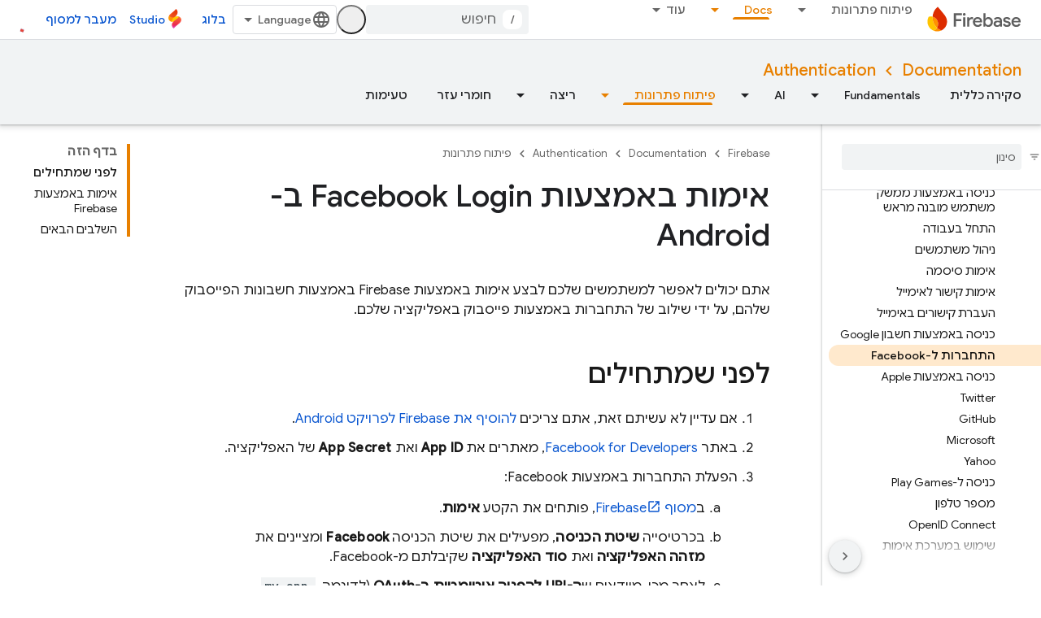

--- FILE ---
content_type: text/html; charset=utf-8
request_url: https://firebase.google.cn/docs/auth/android/facebook-login?hl=he
body_size: 71526
content:









<!doctype html>
<html 
      lang="he-x-mtfrom-en"
      dir="rtl">
  <head>
    <meta name="google-signin-client-id" content="721724668570-nbkv1cfusk7kk4eni4pjvepaus73b13t.apps.googleusercontent.com"><meta name="google-signin-scope"
          content="profile email"><meta property="og:site_name" content="Firebase">
    <meta property="og:type" content="website"><meta name="googlebot" content="noindex"><meta name="theme-color" content="#a8c7fa"><meta charset="utf-8">
    <meta content="IE=Edge" http-equiv="X-UA-Compatible">
    <meta name="viewport" content="width=device-width, initial-scale=1">
    

    <link rel="manifest" href="/_pwa/firebase/manifest.json"
          crossorigin="use-credentials">
    <link rel="preconnect" href="//www.gstatic.cn" crossorigin>
    <link rel="preconnect" href="//fonts.gstatic.cn" crossorigin>
    <link rel="preconnect" href="//fonts.googleapis.cn" crossorigin>
    <link rel="preconnect" href="//apis.google.com" crossorigin>
    <link rel="preconnect" href="//www.google-analytics.com" crossorigin><link rel="stylesheet" href="//fonts.googleapis.cn/css?family=Google+Sans:400,500|Roboto:400,400italic,500,500italic,700,700italic|Roboto+Mono:400,500,700&display=swap">
      <link rel="stylesheet"
            href="//fonts.googleapis.cn/css2?family=Material+Icons&family=Material+Symbols+Outlined&display=block"><link rel="stylesheet" href="//fonts.googleapis.com/earlyaccess/notosanshebrew.css"><link rel="stylesheet" href="https://www.gstatic.cn/devrel-devsite/prod/v5ecaab6967af5bdfffc1b93fe7d0ad58c271bf9f563243cec25f323a110134f0/firebase/css/app.css">
      
        <link rel="stylesheet" href="https://www.gstatic.cn/devrel-devsite/prod/v5ecaab6967af5bdfffc1b93fe7d0ad58c271bf9f563243cec25f323a110134f0/firebase/css/dark-theme.css" disabled>
      <link rel="shortcut icon" href="https://www.gstatic.cn/devrel-devsite/prod/v5ecaab6967af5bdfffc1b93fe7d0ad58c271bf9f563243cec25f323a110134f0/firebase/images/favicon.png">
    <link rel="apple-touch-icon" href="https://www.gstatic.cn/devrel-devsite/prod/v5ecaab6967af5bdfffc1b93fe7d0ad58c271bf9f563243cec25f323a110134f0/firebase/images/touchicon-180.png"><link rel="canonical" href="https://firebase.google.cn/docs/auth/android/facebook-login?hl=he">
      <link rel="alternate" hreflang="en-cn"
          href="https://firebase.google.cn/docs/auth/android/facebook-login" /><link rel="alternate" hreflang="x-default" href="https://firebase.google.cn/docs/auth/android/facebook-login" /><link rel="alternate" hreflang="ar-cn"
          href="https://firebase.google.cn/docs/auth/android/facebook-login?hl=ar" /><link rel="alternate" hreflang="bn-cn"
          href="https://firebase.google.cn/docs/auth/android/facebook-login?hl=bn" /><link rel="alternate" hreflang="zh-Hans-cn"
          href="https://firebase.google.cn/docs/auth/android/facebook-login?hl=zh-cn" /><link rel="alternate" hreflang="zh-Hant-cn"
          href="https://firebase.google.cn/docs/auth/android/facebook-login?hl=zh-tw" /><link rel="alternate" hreflang="fa-cn"
          href="https://firebase.google.cn/docs/auth/android/facebook-login?hl=fa" /><link rel="alternate" hreflang="fr-cn"
          href="https://firebase.google.cn/docs/auth/android/facebook-login?hl=fr" /><link rel="alternate" hreflang="de-cn"
          href="https://firebase.google.cn/docs/auth/android/facebook-login?hl=de" /><link rel="alternate" hreflang="he-cn"
          href="https://firebase.google.cn/docs/auth/android/facebook-login?hl=he" /><link rel="alternate" hreflang="hi-cn"
          href="https://firebase.google.cn/docs/auth/android/facebook-login?hl=hi" /><link rel="alternate" hreflang="id-cn"
          href="https://firebase.google.cn/docs/auth/android/facebook-login?hl=id" /><link rel="alternate" hreflang="it-cn"
          href="https://firebase.google.cn/docs/auth/android/facebook-login?hl=it" /><link rel="alternate" hreflang="ja-cn"
          href="https://firebase.google.cn/docs/auth/android/facebook-login?hl=ja" /><link rel="alternate" hreflang="ko-cn"
          href="https://firebase.google.cn/docs/auth/android/facebook-login?hl=ko" /><link rel="alternate" hreflang="pl-cn"
          href="https://firebase.google.cn/docs/auth/android/facebook-login?hl=pl" /><link rel="alternate" hreflang="pt-BR-cn"
          href="https://firebase.google.cn/docs/auth/android/facebook-login?hl=pt-br" /><link rel="alternate" hreflang="ru-cn"
          href="https://firebase.google.cn/docs/auth/android/facebook-login?hl=ru" /><link rel="alternate" hreflang="es-419-cn"
          href="https://firebase.google.cn/docs/auth/android/facebook-login?hl=es-419" /><link rel="alternate" hreflang="th-cn"
          href="https://firebase.google.cn/docs/auth/android/facebook-login?hl=th" /><link rel="alternate" hreflang="tr-cn"
          href="https://firebase.google.cn/docs/auth/android/facebook-login?hl=tr" /><link rel="alternate" hreflang="vi-cn"
          href="https://firebase.google.cn/docs/auth/android/facebook-login?hl=vi" /><link rel="alternate" hreflang="en"
          href="https://firebase.google.com/docs/auth/android/facebook-login" /><link rel="alternate" hreflang="x-default" href="https://firebase.google.com/docs/auth/android/facebook-login" /><link rel="alternate" hreflang="ar"
          href="https://firebase.google.com/docs/auth/android/facebook-login?hl=ar" /><link rel="alternate" hreflang="bn"
          href="https://firebase.google.com/docs/auth/android/facebook-login?hl=bn" /><link rel="alternate" hreflang="zh-Hans"
          href="https://firebase.google.com/docs/auth/android/facebook-login?hl=zh-cn" /><link rel="alternate" hreflang="zh-Hant"
          href="https://firebase.google.com/docs/auth/android/facebook-login?hl=zh-tw" /><link rel="alternate" hreflang="fa"
          href="https://firebase.google.com/docs/auth/android/facebook-login?hl=fa" /><link rel="alternate" hreflang="fr"
          href="https://firebase.google.com/docs/auth/android/facebook-login?hl=fr" /><link rel="alternate" hreflang="de"
          href="https://firebase.google.com/docs/auth/android/facebook-login?hl=de" /><link rel="alternate" hreflang="he"
          href="https://firebase.google.com/docs/auth/android/facebook-login?hl=he" /><link rel="alternate" hreflang="hi"
          href="https://firebase.google.com/docs/auth/android/facebook-login?hl=hi" /><link rel="alternate" hreflang="id"
          href="https://firebase.google.com/docs/auth/android/facebook-login?hl=id" /><link rel="alternate" hreflang="it"
          href="https://firebase.google.com/docs/auth/android/facebook-login?hl=it" /><link rel="alternate" hreflang="ja"
          href="https://firebase.google.com/docs/auth/android/facebook-login?hl=ja" /><link rel="alternate" hreflang="ko"
          href="https://firebase.google.com/docs/auth/android/facebook-login?hl=ko" /><link rel="alternate" hreflang="pl"
          href="https://firebase.google.com/docs/auth/android/facebook-login?hl=pl" /><link rel="alternate" hreflang="pt-BR"
          href="https://firebase.google.com/docs/auth/android/facebook-login?hl=pt-br" /><link rel="alternate" hreflang="ru"
          href="https://firebase.google.com/docs/auth/android/facebook-login?hl=ru" /><link rel="alternate" hreflang="es-419"
          href="https://firebase.google.com/docs/auth/android/facebook-login?hl=es-419" /><link rel="alternate" hreflang="th"
          href="https://firebase.google.com/docs/auth/android/facebook-login?hl=th" /><link rel="alternate" hreflang="tr"
          href="https://firebase.google.com/docs/auth/android/facebook-login?hl=tr" /><link rel="alternate" hreflang="vi"
          href="https://firebase.google.com/docs/auth/android/facebook-login?hl=vi" /><title>אימות באמצעות Facebook Login ב-Android &nbsp;|&nbsp; Firebase Authentication</title>

<meta property="og:title" content="אימות באמצעות Facebook Login ב-Android &nbsp;|&nbsp; Firebase Authentication"><meta property="og:url" content="https://firebase.google.cn/docs/auth/android/facebook-login?hl=he"><meta property="og:locale" content="he"><script type="application/ld+json">
  {
    "@context": "https://schema.org",
    "@type": "Article",
    
    "headline": "אימות באמצעות Facebook Login ב-Android"
  }
</script><script type="application/ld+json">
  {
    "@context": "https://schema.org",
    "@type": "BreadcrumbList",
    "itemListElement": [{
      "@type": "ListItem",
      "position": 1,
      "name": "Documentation",
      "item": "https://firebase.google.cn/docs"
    },{
      "@type": "ListItem",
      "position": 2,
      "name": "Authentication",
      "item": "https://firebase.google.cn/docs/auth"
    },{
      "@type": "ListItem",
      "position": 3,
      "name": "אימות באמצעות Facebook Login ב-Android",
      "item": "https://firebase.google.cn/docs/auth/android/facebook-login"
    }]
  }
  </script><link rel="alternate machine-translated-from" hreflang="en"
        href="https://firebase.google.cn/docs/auth/android/facebook-login?hl=en">
  
    
    
    






















































































































































































































































































































































































































































































































































































    
    
    
    
    
<meta name="gtm_var" data-key="docType" data-value="how-to">

  

    
      <link rel="stylesheet" href="/extras.css"></head>
  <body class="color-scheme--light"
        template="page"
        theme="firebase-icy-theme"
        type="article"
        
        appearance
        
        layout="docs"
        
        block-apix
        
        
        
        display-toc
        pending>
  
    <devsite-progress type="indeterminate" id="app-progress"></devsite-progress>
  
  
    <a href="#main-content" class="skip-link button">
      
      דילוג לתוכן הראשי
    </a>
    <section class="devsite-wrapper">
      <devsite-cookie-notification-bar></devsite-cookie-notification-bar><devsite-header role="banner">
  
    





















<div class="devsite-header--inner" data-nosnippet>
  <div class="devsite-top-logo-row-wrapper-wrapper">
    <div class="devsite-top-logo-row-wrapper">
      <div class="devsite-top-logo-row">
        <button type="button" id="devsite-hamburger-menu"
          class="devsite-header-icon-button button-flat material-icons gc-analytics-event"
          data-category="Site-Wide Custom Events"
          data-label="Navigation menu button"
          visually-hidden
          aria-label="פתיחת התפריט">
        </button>
        
<div class="devsite-product-name-wrapper">

  <a href="/" class="devsite-site-logo-link gc-analytics-event"
   data-category="Site-Wide Custom Events" data-label="Site logo" track-type="globalNav"
   track-name="firebase" track-metadata-position="nav"
   track-metadata-eventDetail="nav">
  
  <picture>
    
    <source srcset="https://www.gstatic.cn/devrel-devsite/prod/v5ecaab6967af5bdfffc1b93fe7d0ad58c271bf9f563243cec25f323a110134f0/firebase/images/lockup-dark-theme.svg"
            media="(prefers-color-scheme: dark)"
            class="devsite-dark-theme">
    
    <img src="https://www.gstatic.cn/devrel-devsite/prod/v5ecaab6967af5bdfffc1b93fe7d0ad58c271bf9f563243cec25f323a110134f0/firebase/images/lockup.svg" class="devsite-site-logo" alt="Firebase">
  </picture>
  
</a>



  
  
  <span class="devsite-product-name">
    <ul class="devsite-breadcrumb-list"
  >
  
  <li class="devsite-breadcrumb-item
             ">
    
    
    
      
      
    
  </li>
  
</ul>
  </span>

</div>
        <div class="devsite-top-logo-row-middle">
          <div class="devsite-header-upper-tabs">
            
              
              
  <devsite-tabs class="upper-tabs">

    <nav class="devsite-tabs-wrapper" aria-label="הכרטיסיות העליונות">
      
        
          <tab class="devsite-dropdown
    
    
    
    ">
  
    <a href="https://firebase.google.cn/products-build?hl=he"
    class="devsite-tabs-content gc-analytics-event "
      track-metadata-eventdetail="https://firebase.google.cn/products-build?hl=he"
    
       track-type="nav"
       track-metadata-position="nav - פיתוח פתרונות"
       track-metadata-module="primary nav"
       
       
         
           data-category="Site-Wide Custom Events"
         
           data-label="Tab: פיתוח פתרונות"
         
           track-name="פיתוח פתרונות"
         
       >
    פיתוח פתרונות
  
    </a>
    
      <button
         aria-haspopup="menu"
         aria-expanded="false"
         aria-label="התפריט הנפתח של פיתוח פתרונות"
         track-type="nav"
         track-metadata-eventdetail="https://firebase.google.cn/products-build?hl=he"
         track-metadata-position="nav - פיתוח פתרונות"
         track-metadata-module="primary nav"
         
          
            data-category="Site-Wide Custom Events"
          
            data-label="Tab: פיתוח פתרונות"
          
            track-name="פיתוח פתרונות"
          
        
         class="devsite-tabs-dropdown-toggle devsite-icon devsite-icon-arrow-drop-down"></button>
    
  
  <div class="devsite-tabs-dropdown" role="menu" aria-label="submenu" hidden>
    
    <div class="devsite-tabs-dropdown-content">
      
        <div class="devsite-tabs-dropdown-column
                    firebase-dropdown firebase-dropdown--primary firebase-build">
          
            <ul class="devsite-tabs-dropdown-section
                       ">
              
                <li class="devsite-nav-title" role="heading" tooltip>פיתוח פתרונות</li>
              
              
                <li class="devsite-nav-description">מוצרים שאפשר להתאים לעומס גלובלי ומאפשרים לכם להגיע לשוק במהירות ובבטחה
</li>
              
              
                <li class="devsite-nav-item">
                  <a href="https://firebase.google.cn/products-build?hl=he"
                    
                     track-type="nav"
                     track-metadata-eventdetail="https://firebase.google.cn/products-build?hl=he"
                     track-metadata-position="nav - פיתוח פתרונות"
                     track-metadata-module="tertiary nav"
                     
                       track-metadata-module_headline="פיתוח פתרונות"
                     
                     tooltip
                  >
                    
                    <div class="devsite-nav-item-title">
                      מעבר אל Build
                    </div>
                    
                  </a>
                </li>
              
            </ul>
          
        </div>
      
        <div class="devsite-tabs-dropdown-column
                    firebase-dropdown firebase-dropdown--secondary firebase-build">
          
            <ul class="devsite-tabs-dropdown-section
                       ">
              
                <li class="devsite-nav-title" role="heading" tooltip>פיתוח מוצרים</li>
              
              
              
                <li class="devsite-nav-item">
                  <a href="https://firebase.google.cn/products/app-check?hl=he"
                    
                     track-type="nav"
                     track-metadata-eventdetail="https://firebase.google.cn/products/app-check?hl=he"
                     track-metadata-position="nav - פיתוח פתרונות"
                     track-metadata-module="tertiary nav"
                     
                       track-metadata-module_headline="פיתוח מוצרים"
                     
                     tooltip
                  >
                    
                    <div class="devsite-nav-item-title">
                      App Check
                    </div>
                    
                  </a>
                </li>
              
                <li class="devsite-nav-item">
                  <a href="https://firebase.google.cn/products/app-hosting?hl=he"
                    
                     track-type="nav"
                     track-metadata-eventdetail="https://firebase.google.cn/products/app-hosting?hl=he"
                     track-metadata-position="nav - פיתוח פתרונות"
                     track-metadata-module="tertiary nav"
                     
                       track-metadata-module_headline="פיתוח מוצרים"
                     
                     tooltip
                  >
                    
                    <div class="devsite-nav-item-title">
                      App Hosting
                    </div>
                    
                  </a>
                </li>
              
                <li class="devsite-nav-item">
                  <a href="https://firebase.google.cn/products/auth?hl=he"
                    
                     track-type="nav"
                     track-metadata-eventdetail="https://firebase.google.cn/products/auth?hl=he"
                     track-metadata-position="nav - פיתוח פתרונות"
                     track-metadata-module="tertiary nav"
                     
                       track-metadata-module_headline="פיתוח מוצרים"
                     
                     tooltip
                  >
                    
                    <div class="devsite-nav-item-title">
                      Authentication
                    </div>
                    
                  </a>
                </li>
              
                <li class="devsite-nav-item">
                  <a href="https://firebase.google.cn/products/functions?hl=he"
                    
                     track-type="nav"
                     track-metadata-eventdetail="https://firebase.google.cn/products/functions?hl=he"
                     track-metadata-position="nav - פיתוח פתרונות"
                     track-metadata-module="tertiary nav"
                     
                       track-metadata-module_headline="פיתוח מוצרים"
                     
                     tooltip
                  >
                    
                    <div class="devsite-nav-item-title">
                      Cloud Functions
                    </div>
                    
                  </a>
                </li>
              
                <li class="devsite-nav-item">
                  <a href="https://firebase.google.cn/products/storage?hl=he"
                    
                     track-type="nav"
                     track-metadata-eventdetail="https://firebase.google.cn/products/storage?hl=he"
                     track-metadata-position="nav - פיתוח פתרונות"
                     track-metadata-module="tertiary nav"
                     
                       track-metadata-module_headline="פיתוח מוצרים"
                     
                     tooltip
                  >
                    
                    <div class="devsite-nav-item-title">
                      Cloud Storage
                    </div>
                    
                  </a>
                </li>
              
                <li class="devsite-nav-item">
                  <a href="https://firebase.google.cn/products/data-connect?hl=he"
                    
                     track-type="nav"
                     track-metadata-eventdetail="https://firebase.google.cn/products/data-connect?hl=he"
                     track-metadata-position="nav - פיתוח פתרונות"
                     track-metadata-module="tertiary nav"
                     
                       track-metadata-module_headline="פיתוח מוצרים"
                     
                     tooltip
                  >
                    
                    <div class="devsite-nav-item-title">
                      Data Connect
                    </div>
                    
                  </a>
                </li>
              
                <li class="devsite-nav-item">
                  <a href="https://firebase.google.cn/products/extensions?hl=he"
                    
                     track-type="nav"
                     track-metadata-eventdetail="https://firebase.google.cn/products/extensions?hl=he"
                     track-metadata-position="nav - פיתוח פתרונות"
                     track-metadata-module="tertiary nav"
                     
                       track-metadata-module_headline="פיתוח מוצרים"
                     
                     tooltip
                  >
                    
                    <div class="devsite-nav-item-title">
                      Extensions
                    </div>
                    
                  </a>
                </li>
              
                <li class="devsite-nav-item">
                  <a href="https://firebase.google.cn/products/ml?hl=he"
                    
                     track-type="nav"
                     track-metadata-eventdetail="https://firebase.google.cn/products/ml?hl=he"
                     track-metadata-position="nav - פיתוח פתרונות"
                     track-metadata-module="tertiary nav"
                     
                       track-metadata-module_headline="פיתוח מוצרים"
                     
                     tooltip
                  >
                    
                    <div class="devsite-nav-item-title">
                      Firebase ML
                    </div>
                    
                  </a>
                </li>
              
            </ul>
          
            <ul class="devsite-tabs-dropdown-section
                       ">
              
              
              
                <li class="devsite-nav-item">
                  <a href="https://firebase.google.cn/products/firestore?hl=he"
                    
                     track-type="nav"
                     track-metadata-eventdetail="https://firebase.google.cn/products/firestore?hl=he"
                     track-metadata-position="nav - פיתוח פתרונות"
                     track-metadata-module="tertiary nav"
                     
                       track-metadata-module_headline="פיתוח מוצרים"
                     
                     tooltip
                  >
                    
                    <div class="devsite-nav-item-title">
                      Firestore
                    </div>
                    
                  </a>
                </li>
              
                <li class="devsite-nav-item">
                  <a href="https://genkit.dev"
                    
                     track-type="nav"
                     track-metadata-eventdetail="https://genkit.dev"
                     track-metadata-position="nav - פיתוח פתרונות"
                     track-metadata-module="tertiary nav"
                     
                       track-metadata-module_headline="פיתוח מוצרים"
                     
                     tooltip
                  >
                    
                    <div class="devsite-nav-item-title">
                      Genkit
                    </div>
                    
                  </a>
                </li>
              
                <li class="devsite-nav-item">
                  <a href="https://firebase.google.cn/products/hosting?hl=he"
                    
                     track-type="nav"
                     track-metadata-eventdetail="https://firebase.google.cn/products/hosting?hl=he"
                     track-metadata-position="nav - פיתוח פתרונות"
                     track-metadata-module="tertiary nav"
                     
                       track-metadata-module_headline="פיתוח מוצרים"
                     
                     tooltip
                  >
                    
                    <div class="devsite-nav-item-title">
                      Hosting
                    </div>
                    
                  </a>
                </li>
              
                <li class="devsite-nav-item">
                  <a href="https://firebase.google.cn/products/phone-number-verification?hl=he"
                    
                     track-type="nav"
                     track-metadata-eventdetail="https://firebase.google.cn/products/phone-number-verification?hl=he"
                     track-metadata-position="nav - פיתוח פתרונות"
                     track-metadata-module="tertiary nav"
                     
                       track-metadata-module_headline="פיתוח מוצרים"
                     
                     tooltip
                  >
                    
                    <div class="devsite-nav-item-title">
                      אימות מספר הטלפון
                    </div>
                    
                  </a>
                </li>
              
                <li class="devsite-nav-item">
                  <a href="https://firebase.google.cn/products/realtime-database?hl=he"
                    
                     track-type="nav"
                     track-metadata-eventdetail="https://firebase.google.cn/products/realtime-database?hl=he"
                     track-metadata-position="nav - פיתוח פתרונות"
                     track-metadata-module="tertiary nav"
                     
                       track-metadata-module_headline="פיתוח מוצרים"
                     
                     tooltip
                  >
                    
                    <div class="devsite-nav-item-title">
                      Realtime Database
                    </div>
                    
                  </a>
                </li>
              
                <li class="devsite-nav-item">
                  <a href="https://firebase.google.cn/products/firebase-ai-logic?hl=he"
                    
                     track-type="nav"
                     track-metadata-eventdetail="https://firebase.google.cn/products/firebase-ai-logic?hl=he"
                     track-metadata-position="nav - פיתוח פתרונות"
                     track-metadata-module="tertiary nav"
                     
                       track-metadata-module_headline="פיתוח מוצרים"
                     
                     tooltip
                  >
                    
                    <div class="devsite-nav-item-title">
                      ערכות SDK של לקוחות ל-Firebase AI Logic
                    </div>
                    
                  </a>
                </li>
              
                <li class="devsite-nav-item">
                  <a href="https://firebase.google.cn/products/generative-ai?hl=he"
                    
                     track-type="nav"
                     track-metadata-eventdetail="https://firebase.google.cn/products/generative-ai?hl=he"
                     track-metadata-position="nav - פיתוח פתרונות"
                     track-metadata-module="tertiary nav"
                     
                       track-metadata-module_headline="פיתוח מוצרים"
                     
                     tooltip
                  >
                    
                    <div class="devsite-nav-item-title">
                      ‫AI גנרטיבי
                    </div>
                    
                  </a>
                </li>
              
            </ul>
          
        </div>
      
    </div>
  </div>
</tab>
        
      
        
          <tab class="devsite-dropdown
    
    
    
    ">
  
    <a href="https://firebase.google.cn/products-run?hl=he"
    class="devsite-tabs-content gc-analytics-event "
      track-metadata-eventdetail="https://firebase.google.cn/products-run?hl=he"
    
       track-type="nav"
       track-metadata-position="nav - ריצה"
       track-metadata-module="primary nav"
       
       
         
           data-category="Site-Wide Custom Events"
         
           data-label="Tab: ריצה"
         
           track-name="ריצה"
         
       >
    ריצה
  
    </a>
    
      <button
         aria-haspopup="menu"
         aria-expanded="false"
         aria-label="התפריט הנפתח של ריצה"
         track-type="nav"
         track-metadata-eventdetail="https://firebase.google.cn/products-run?hl=he"
         track-metadata-position="nav - ריצה"
         track-metadata-module="primary nav"
         
          
            data-category="Site-Wide Custom Events"
          
            data-label="Tab: ריצה"
          
            track-name="ריצה"
          
        
         class="devsite-tabs-dropdown-toggle devsite-icon devsite-icon-arrow-drop-down"></button>
    
  
  <div class="devsite-tabs-dropdown" role="menu" aria-label="submenu" hidden>
    
    <div class="devsite-tabs-dropdown-content">
      
        <div class="devsite-tabs-dropdown-column
                    firebase-dropdown firebase-dropdown--primary firebase-run">
          
            <ul class="devsite-tabs-dropdown-section
                       ">
              
                <li class="devsite-nav-title" role="heading" tooltip>ריצה</li>
              
              
                <li class="devsite-nav-description">הפעלת האפליקציה בביטחון ומתן חוויית המשתמש הטובה ביותר
</li>
              
              
                <li class="devsite-nav-item">
                  <a href="https://firebase.google.cn/products-run?hl=he"
                    
                     track-type="nav"
                     track-metadata-eventdetail="https://firebase.google.cn/products-run?hl=he"
                     track-metadata-position="nav - ריצה"
                     track-metadata-module="tertiary nav"
                     
                       track-metadata-module_headline="ריצה"
                     
                     tooltip
                  >
                    
                    <div class="devsite-nav-item-title">
                      מעבר אל Run
                    </div>
                    
                  </a>
                </li>
              
            </ul>
          
        </div>
      
        <div class="devsite-tabs-dropdown-column
                    firebase-dropdown firebase-dropdown--secondary">
          
            <ul class="devsite-tabs-dropdown-section
                       ">
              
                <li class="devsite-nav-title" role="heading" tooltip>Run Products</li>
              
              
              
                <li class="devsite-nav-item">
                  <a href="https://firebase.google.cn/products/ab-testing?hl=he"
                    
                     track-type="nav"
                     track-metadata-eventdetail="https://firebase.google.cn/products/ab-testing?hl=he"
                     track-metadata-position="nav - ריצה"
                     track-metadata-module="tertiary nav"
                     
                       track-metadata-module_headline="run products"
                     
                     tooltip
                  >
                    
                    <div class="devsite-nav-item-title">
                      A/B Testing
                    </div>
                    
                  </a>
                </li>
              
                <li class="devsite-nav-item">
                  <a href="https://firebase.google.cn/products/app-distribution?hl=he"
                    
                     track-type="nav"
                     track-metadata-eventdetail="https://firebase.google.cn/products/app-distribution?hl=he"
                     track-metadata-position="nav - ריצה"
                     track-metadata-module="tertiary nav"
                     
                       track-metadata-module_headline="run products"
                     
                     tooltip
                  >
                    
                    <div class="devsite-nav-item-title">
                      App Distribution
                    </div>
                    
                  </a>
                </li>
              
                <li class="devsite-nav-item">
                  <a href="https://firebase.google.cn/products/cloud-messaging?hl=he"
                    
                     track-type="nav"
                     track-metadata-eventdetail="https://firebase.google.cn/products/cloud-messaging?hl=he"
                     track-metadata-position="nav - ריצה"
                     track-metadata-module="tertiary nav"
                     
                       track-metadata-module_headline="run products"
                     
                     tooltip
                  >
                    
                    <div class="devsite-nav-item-title">
                      Cloud Messaging
                    </div>
                    
                  </a>
                </li>
              
                <li class="devsite-nav-item">
                  <a href="https://firebase.google.cn/products/crashlytics?hl=he"
                    
                     track-type="nav"
                     track-metadata-eventdetail="https://firebase.google.cn/products/crashlytics?hl=he"
                     track-metadata-position="nav - ריצה"
                     track-metadata-module="tertiary nav"
                     
                       track-metadata-module_headline="run products"
                     
                     tooltip
                  >
                    
                    <div class="devsite-nav-item-title">
                      Crashlytics
                    </div>
                    
                  </a>
                </li>
              
                <li class="devsite-nav-item">
                  <a href="https://firebase.google.cn/products/analytics?hl=he"
                    
                     track-type="nav"
                     track-metadata-eventdetail="https://firebase.google.cn/products/analytics?hl=he"
                     track-metadata-position="nav - ריצה"
                     track-metadata-module="tertiary nav"
                     
                       track-metadata-module_headline="run products"
                     
                     tooltip
                  >
                    
                    <div class="devsite-nav-item-title">
                      Google Analytics
                    </div>
                    
                  </a>
                </li>
              
            </ul>
          
            <ul class="devsite-tabs-dropdown-section
                       ">
              
              
              
                <li class="devsite-nav-item">
                  <a href="https://firebase.google.cn/products/in-app-messaging?hl=he"
                    
                     track-type="nav"
                     track-metadata-eventdetail="https://firebase.google.cn/products/in-app-messaging?hl=he"
                     track-metadata-position="nav - ריצה"
                     track-metadata-module="tertiary nav"
                     
                       track-metadata-module_headline="run products"
                     
                     tooltip
                  >
                    
                    <div class="devsite-nav-item-title">
                      In-App Messaging
                    </div>
                    
                  </a>
                </li>
              
                <li class="devsite-nav-item">
                  <a href="https://firebase.google.cn/products/performance?hl=he"
                    
                     track-type="nav"
                     track-metadata-eventdetail="https://firebase.google.cn/products/performance?hl=he"
                     track-metadata-position="nav - ריצה"
                     track-metadata-module="tertiary nav"
                     
                       track-metadata-module_headline="run products"
                     
                     tooltip
                  >
                    
                    <div class="devsite-nav-item-title">
                      Performance Monitoring
                    </div>
                    
                  </a>
                </li>
              
                <li class="devsite-nav-item">
                  <a href="https://firebase.google.cn/products/remote-config?hl=he"
                    
                     track-type="nav"
                     track-metadata-eventdetail="https://firebase.google.cn/products/remote-config?hl=he"
                     track-metadata-position="nav - ריצה"
                     track-metadata-module="tertiary nav"
                     
                       track-metadata-module_headline="run products"
                     
                     tooltip
                  >
                    
                    <div class="devsite-nav-item-title">
                      Remote Config
                    </div>
                    
                  </a>
                </li>
              
                <li class="devsite-nav-item">
                  <a href="https://firebase.google.cn/products/test-lab?hl=he"
                    
                     track-type="nav"
                     track-metadata-eventdetail="https://firebase.google.cn/products/test-lab?hl=he"
                     track-metadata-position="nav - ריצה"
                     track-metadata-module="tertiary nav"
                     
                       track-metadata-module_headline="run products"
                     
                     tooltip
                  >
                    
                    <div class="devsite-nav-item-title">
                      Test Lab
                    </div>
                    
                  </a>
                </li>
              
            </ul>
          
        </div>
      
    </div>
  </div>
</tab>
        
      
        
          <tab  >
            
    <a href="https://firebase.google.cn/solutions?hl=he"
    class="devsite-tabs-content gc-analytics-event "
      track-metadata-eventdetail="https://firebase.google.cn/solutions?hl=he"
    
       track-type="nav"
       track-metadata-position="nav - פתרונות"
       track-metadata-module="primary nav"
       
       
         
           data-category="Site-Wide Custom Events"
         
           data-label="Tab: פתרונות"
         
           track-name="פתרונות"
         
       >
    פתרונות
  
    </a>
    
  
          </tab>
        
      
        
          <tab  >
            
    <a href="https://firebase.google.cn/pricing?hl=he"
    class="devsite-tabs-content gc-analytics-event "
      track-metadata-eventdetail="https://firebase.google.cn/pricing?hl=he"
    
       track-type="nav"
       track-metadata-position="nav - תמחור"
       track-metadata-module="primary nav"
       
       
         
           data-category="Site-Wide Custom Events"
         
           data-label="Tab: תמחור"
         
           track-name="תמחור"
         
       >
    תמחור
  
    </a>
    
  
          </tab>
        
      
        
          <tab class="devsite-dropdown
    
    devsite-active
    
    ">
  
    <a href="https://firebase.google.cn/docs?hl=he"
    class="devsite-tabs-content gc-analytics-event "
      track-metadata-eventdetail="https://firebase.google.cn/docs?hl=he"
    
       track-type="nav"
       track-metadata-position="nav - docs"
       track-metadata-module="primary nav"
       aria-label="Docs, selected" 
       
         
           data-category="Site-Wide Custom Events"
         
           data-label="Tab: Docs"
         
           track-name="docs"
         
       >
    Docs
  
    </a>
    
      <button
         aria-haspopup="menu"
         aria-expanded="false"
         aria-label="התפריט הנפתח של Docs"
         track-type="nav"
         track-metadata-eventdetail="https://firebase.google.cn/docs?hl=he"
         track-metadata-position="nav - docs"
         track-metadata-module="primary nav"
         
          
            data-category="Site-Wide Custom Events"
          
            data-label="Tab: Docs"
          
            track-name="docs"
          
        
         class="devsite-tabs-dropdown-toggle devsite-icon devsite-icon-arrow-drop-down"></button>
    
  
  <div class="devsite-tabs-dropdown" role="menu" aria-label="submenu" hidden>
    
    <div class="devsite-tabs-dropdown-content">
      
        <div class="devsite-tabs-dropdown-column
                    ">
          
            <ul class="devsite-tabs-dropdown-section
                       ">
              
              
              
                <li class="devsite-nav-item">
                  <a href="https://firebase.google.cn/docs?hl=he"
                    
                     track-type="nav"
                     track-metadata-eventdetail="https://firebase.google.cn/docs?hl=he"
                     track-metadata-position="nav - docs"
                     track-metadata-module="tertiary nav"
                     
                     tooltip
                  >
                    
                    <div class="devsite-nav-item-title">
                      סקירה כללית
                    </div>
                    
                  </a>
                </li>
              
                <li class="devsite-nav-item">
                  <a href="https://firebase.google.cn/docs/guides?hl=he"
                    
                     track-type="nav"
                     track-metadata-eventdetail="https://firebase.google.cn/docs/guides?hl=he"
                     track-metadata-position="nav - docs"
                     track-metadata-module="tertiary nav"
                     
                     tooltip
                  >
                    
                    <div class="devsite-nav-item-title">
                      Fundamentals
                    </div>
                    
                  </a>
                </li>
              
                <li class="devsite-nav-item">
                  <a href="https://firebase.google.cn/docs/ai?hl=he"
                    
                     track-type="nav"
                     track-metadata-eventdetail="https://firebase.google.cn/docs/ai?hl=he"
                     track-metadata-position="nav - docs"
                     track-metadata-module="tertiary nav"
                     
                     tooltip
                  >
                    
                    <div class="devsite-nav-item-title">
                      AI
                    </div>
                    
                  </a>
                </li>
              
                <li class="devsite-nav-item">
                  <a href="https://firebase.google.cn/docs/build?hl=he"
                    
                     track-type="nav"
                     track-metadata-eventdetail="https://firebase.google.cn/docs/build?hl=he"
                     track-metadata-position="nav - docs"
                     track-metadata-module="tertiary nav"
                     
                     tooltip
                  >
                    
                    <div class="devsite-nav-item-title">
                      פיתוח פתרונות
                    </div>
                    
                  </a>
                </li>
              
                <li class="devsite-nav-item">
                  <a href="https://firebase.google.cn/docs/run?hl=he"
                    
                     track-type="nav"
                     track-metadata-eventdetail="https://firebase.google.cn/docs/run?hl=he"
                     track-metadata-position="nav - docs"
                     track-metadata-module="tertiary nav"
                     
                     tooltip
                  >
                    
                    <div class="devsite-nav-item-title">
                      ריצה
                    </div>
                    
                  </a>
                </li>
              
                <li class="devsite-nav-item">
                  <a href="https://firebase.google.cn/docs/reference?hl=he"
                    
                     track-type="nav"
                     track-metadata-eventdetail="https://firebase.google.cn/docs/reference?hl=he"
                     track-metadata-position="nav - docs"
                     track-metadata-module="tertiary nav"
                     
                     tooltip
                  >
                    
                    <div class="devsite-nav-item-title">
                      חומרי עזר
                    </div>
                    
                  </a>
                </li>
              
                <li class="devsite-nav-item">
                  <a href="https://firebase.google.cn/docs/samples?hl=he"
                    
                     track-type="nav"
                     track-metadata-eventdetail="https://firebase.google.cn/docs/samples?hl=he"
                     track-metadata-position="nav - docs"
                     track-metadata-module="tertiary nav"
                     
                     tooltip
                  >
                    
                    <div class="devsite-nav-item-title">
                      טעימות
                    </div>
                    
                  </a>
                </li>
              
            </ul>
          
        </div>
      
    </div>
  </div>
</tab>
        
      
        
          <tab class="devsite-dropdown
    
    
    
    ">
  
    <a href="https://firebase.google.cn/community?hl=he"
    class="devsite-tabs-content gc-analytics-event "
      track-metadata-eventdetail="https://firebase.google.cn/community?hl=he"
    
       track-type="nav"
       track-metadata-position="nav - קהילה"
       track-metadata-module="primary nav"
       
       
         
           data-category="Site-Wide Custom Events"
         
           data-label="Tab: קהילה"
         
           track-name="קהילה"
         
       >
    קהילה
  
    </a>
    
      <button
         aria-haspopup="menu"
         aria-expanded="false"
         aria-label="התפריט הנפתח של קהילה"
         track-type="nav"
         track-metadata-eventdetail="https://firebase.google.cn/community?hl=he"
         track-metadata-position="nav - קהילה"
         track-metadata-module="primary nav"
         
          
            data-category="Site-Wide Custom Events"
          
            data-label="Tab: קהילה"
          
            track-name="קהילה"
          
        
         class="devsite-tabs-dropdown-toggle devsite-icon devsite-icon-arrow-drop-down"></button>
    
  
  <div class="devsite-tabs-dropdown" role="menu" aria-label="submenu" hidden>
    
    <div class="devsite-tabs-dropdown-content">
      
        <div class="devsite-tabs-dropdown-column
                    ">
          
            <ul class="devsite-tabs-dropdown-section
                       ">
              
              
              
                <li class="devsite-nav-item">
                  <a href="https://firebase.google.cn/community/learn?hl=he"
                    
                     track-type="nav"
                     track-metadata-eventdetail="https://firebase.google.cn/community/learn?hl=he"
                     track-metadata-position="nav - קהילה"
                     track-metadata-module="tertiary nav"
                     
                     tooltip
                  >
                    
                    <div class="devsite-nav-item-title">
                      למידה
                    </div>
                    
                  </a>
                </li>
              
                <li class="devsite-nav-item">
                  <a href="https://firebase.google.cn/community/events?hl=he"
                    
                     track-type="nav"
                     track-metadata-eventdetail="https://firebase.google.cn/community/events?hl=he"
                     track-metadata-position="nav - קהילה"
                     track-metadata-module="tertiary nav"
                     
                     tooltip
                  >
                    
                    <div class="devsite-nav-item-title">
                      אירועים
                    </div>
                    
                  </a>
                </li>
              
                <li class="devsite-nav-item">
                  <a href="https://firebase.google.cn/community/stories?hl=he"
                    
                     track-type="nav"
                     track-metadata-eventdetail="https://firebase.google.cn/community/stories?hl=he"
                     track-metadata-position="nav - קהילה"
                     track-metadata-module="tertiary nav"
                     
                     tooltip
                  >
                    
                    <div class="devsite-nav-item-title">
                      סטוריז
                    </div>
                    
                  </a>
                </li>
              
            </ul>
          
        </div>
      
    </div>
  </div>
</tab>
        
      
        
          <tab  >
            
    <a href="https://firebase.google.cn/support?hl=he"
    class="devsite-tabs-content gc-analytics-event "
      track-metadata-eventdetail="https://firebase.google.cn/support?hl=he"
    
       track-type="nav"
       track-metadata-position="nav - תמיכה"
       track-metadata-module="primary nav"
       
       
         
           data-category="Site-Wide Custom Events"
         
           data-label="Tab: תמיכה"
         
           track-name="תמיכה"
         
       >
    תמיכה
  
    </a>
    
  
          </tab>
        
      
    </nav>

  </devsite-tabs>

            
           </div>
          
<devsite-search
    
    
    enable-suggestions
      
    
    enable-search-summaries
    project-name="Firebase Authentication"
    tenant-name="Firebase"
    
    
    
    
    
    >
  <form class="devsite-search-form" action="https://firebase.google.cn/s/results?hl=he" method="GET">
    <div class="devsite-search-container">
      <button type="button"
              search-open
              class="devsite-search-button devsite-header-icon-button button-flat material-icons"
              
              aria-label="פתיחת החיפוש"></button>
      <div class="devsite-searchbox">
        <input
          aria-activedescendant=""
          aria-autocomplete="list"
          
          aria-label="חיפוש"
          aria-expanded="false"
          aria-haspopup="listbox"
          autocomplete="off"
          class="devsite-search-field devsite-search-query"
          name="q"
          
          placeholder="חיפוש"
          role="combobox"
          type="text"
          value=""
          >
          <div class="devsite-search-image material-icons" aria-hidden="true">
            
              <svg class="devsite-search-ai-image" width="24" height="24" viewBox="0 0 24 24" fill="none" xmlns="http://www.w3.org/2000/svg">
                  <g clip-path="url(#clip0_6641_386)">
                    <path d="M19.6 21L13.3 14.7C12.8 15.1 12.225 15.4167 11.575 15.65C10.925 15.8833 10.2333 16 9.5 16C7.68333 16 6.14167 15.375 4.875 14.125C3.625 12.8583 3 11.3167 3 9.5C3 7.68333 3.625 6.15 4.875 4.9C6.14167 3.63333 7.68333 3 9.5 3C10.0167 3 10.5167 3.05833 11 3.175C11.4833 3.275 11.9417 3.43333 12.375 3.65L10.825 5.2C10.6083 5.13333 10.3917 5.08333 10.175 5.05C9.95833 5.01667 9.73333 5 9.5 5C8.25 5 7.18333 5.44167 6.3 6.325C5.43333 7.19167 5 8.25 5 9.5C5 10.75 5.43333 11.8167 6.3 12.7C7.18333 13.5667 8.25 14 9.5 14C10.6667 14 11.6667 13.625 12.5 12.875C13.35 12.1083 13.8417 11.15 13.975 10H15.975C15.925 10.6333 15.7833 11.2333 15.55 11.8C15.3333 12.3667 15.05 12.8667 14.7 13.3L21 19.6L19.6 21ZM17.5 12C17.5 10.4667 16.9667 9.16667 15.9 8.1C14.8333 7.03333 13.5333 6.5 12 6.5C13.5333 6.5 14.8333 5.96667 15.9 4.9C16.9667 3.83333 17.5 2.53333 17.5 0.999999C17.5 2.53333 18.0333 3.83333 19.1 4.9C20.1667 5.96667 21.4667 6.5 23 6.5C21.4667 6.5 20.1667 7.03333 19.1 8.1C18.0333 9.16667 17.5 10.4667 17.5 12Z" fill="#5F6368"/>
                  </g>
                <defs>
                <clipPath id="clip0_6641_386">
                <rect width="24" height="24" fill="white"/>
                </clipPath>
                </defs>
              </svg>
            
          </div>
          <div class="devsite-search-shortcut-icon-container" aria-hidden="true">
            <kbd class="devsite-search-shortcut-icon">/</kbd>
          </div>
      </div>
    </div>
  </form>
  <button type="button"
          search-close
          class="devsite-search-button devsite-header-icon-button button-flat material-icons"
          
          aria-label="סגירת החיפוש"></button>
</devsite-search>

        </div>

        

          

          

          <devsite-appearance-selector></devsite-appearance-selector>

          
<devsite-language-selector>
  <ul role="presentation">
    
    
    <li role="presentation">
      <a role="menuitem" lang="en"
        >English</a>
    </li>
    
    <li role="presentation">
      <a role="menuitem" lang="de"
        >Deutsch</a>
    </li>
    
    <li role="presentation">
      <a role="menuitem" lang="es_419"
        >Español – América Latina</a>
    </li>
    
    <li role="presentation">
      <a role="menuitem" lang="fr"
        >Français</a>
    </li>
    
    <li role="presentation">
      <a role="menuitem" lang="id"
        >Indonesia</a>
    </li>
    
    <li role="presentation">
      <a role="menuitem" lang="it"
        >Italiano</a>
    </li>
    
    <li role="presentation">
      <a role="menuitem" lang="pl"
        >Polski</a>
    </li>
    
    <li role="presentation">
      <a role="menuitem" lang="pt_br"
        >Português – Brasil</a>
    </li>
    
    <li role="presentation">
      <a role="menuitem" lang="vi"
        >Tiếng Việt</a>
    </li>
    
    <li role="presentation">
      <a role="menuitem" lang="tr"
        >Türkçe</a>
    </li>
    
    <li role="presentation">
      <a role="menuitem" lang="ru"
        >Русский</a>
    </li>
    
    <li role="presentation">
      <a role="menuitem" lang="he"
        >עברית</a>
    </li>
    
    <li role="presentation">
      <a role="menuitem" lang="ar"
        >العربيّة</a>
    </li>
    
    <li role="presentation">
      <a role="menuitem" lang="fa"
        >فارسی</a>
    </li>
    
    <li role="presentation">
      <a role="menuitem" lang="hi"
        >हिंदी</a>
    </li>
    
    <li role="presentation">
      <a role="menuitem" lang="bn"
        >বাংলা</a>
    </li>
    
    <li role="presentation">
      <a role="menuitem" lang="th"
        >ภาษาไทย</a>
    </li>
    
    <li role="presentation">
      <a role="menuitem" lang="zh_cn"
        >中文 – 简体</a>
    </li>
    
    <li role="presentation">
      <a role="menuitem" lang="zh_tw"
        >中文 – 繁體</a>
    </li>
    
    <li role="presentation">
      <a role="menuitem" lang="ja"
        >日本語</a>
    </li>
    
    <li role="presentation">
      <a role="menuitem" lang="ko"
        >한국어</a>
    </li>
    
  </ul>
</devsite-language-selector>


          
            <a class="devsite-header-link devsite-top-button button gc-analytics-event "
    href="//firebase.blog"
    data-category="Site-Wide Custom Events"
    data-label="Site header link: בלוג"
    >
  בלוג
</a>
          
            <a class="devsite-header-link devsite-top-button button gc-analytics-event studio-button-with-icon"
    href="//studio.firebase.google.com?hl=he"
    data-category="Site-Wide Custom Events"
    data-label="Site header link: Studio"
    >
  Studio
</a>
          
            <a class="devsite-header-link devsite-top-button button gc-analytics-event "
    href="//console.firebase.google.com?hl=he"
    data-category="Site-Wide Custom Events"
    data-label="Site header link: מעבר למסוף"
    >
  מעבר למסוף
</a>
          

        

        
        
        
          <devsite-openid-user id="devsite-user"></devsite-openid-user>
        
      </div>
    </div>
  </div>



  <div class="devsite-collapsible-section
    ">
    <div class="devsite-header-background">
      
        
          <div class="devsite-product-id-row"
           >
            <div class="devsite-product-description-row">
              
                
                <div class="devsite-product-id">
                  
                  
                  
                    <ul class="devsite-breadcrumb-list"
  
    aria-label="נתיב הניווט של החלק התחתון בכותרת העליונה">
  
  <li class="devsite-breadcrumb-item
             ">
    
    
    
      
        
  <a href="https://firebase.google.cn/docs?hl=he"
      
        class="devsite-breadcrumb-link gc-analytics-event"
      
        data-category="Site-Wide Custom Events"
      
        data-label="Lower Header"
      
        data-value="1"
      
        track-type="globalNav"
      
        track-name="breadcrumb"
      
        track-metadata-position="1"
      
        track-metadata-eventdetail="Firebase Documentation"
      
    >
    
          Documentation
        
  </a>
  
      
    
  </li>
  
  <li class="devsite-breadcrumb-item
             ">
    
      
      <div class="devsite-breadcrumb-guillemet material-icons" aria-hidden="true"></div>
    
    
    
      
        
  <a href="https://firebase.google.cn/docs/auth?hl=he"
      
        class="devsite-breadcrumb-link gc-analytics-event"
      
        data-category="Site-Wide Custom Events"
      
        data-label="Lower Header"
      
        data-value="2"
      
        track-type="globalNav"
      
        track-name="breadcrumb"
      
        track-metadata-position="2"
      
        track-metadata-eventdetail="Firebase Authentication"
      
    >
    
          Authentication
        
  </a>
  
      
    
  </li>
  
</ul>
                </div>
                
              
              
            </div>
            
          </div>
          
        
      
      
        <div class="devsite-doc-set-nav-row">
          
          
            
            
  <devsite-tabs class="lower-tabs">

    <nav class="devsite-tabs-wrapper" aria-label="הכרטיסיות התחתונות">
      
        
          <tab  >
            
    <a href="https://firebase.google.cn/docs?hl=he"
    class="devsite-tabs-content gc-analytics-event "
      track-metadata-eventdetail="https://firebase.google.cn/docs?hl=he"
    
       track-type="nav"
       track-metadata-position="nav - סקירה כללית"
       track-metadata-module="primary nav"
       
       
         
           data-category="Site-Wide Custom Events"
         
           data-label="Tab: סקירה כללית"
         
           track-name="סקירה כללית"
         
       >
    סקירה כללית
  
    </a>
    
  
          </tab>
        
      
        
          <tab class="devsite-dropdown
    
    
    
    ">
  
    <a href="https://firebase.google.cn/docs/guides?hl=he"
    class="devsite-tabs-content gc-analytics-event "
      track-metadata-eventdetail="https://firebase.google.cn/docs/guides?hl=he"
    
       track-type="nav"
       track-metadata-position="nav - fundamentals"
       track-metadata-module="primary nav"
       
       
         
           data-category="Site-Wide Custom Events"
         
           data-label="Tab: Fundamentals"
         
           track-name="fundamentals"
         
       >
    Fundamentals
  
    </a>
    
      <button
         aria-haspopup="menu"
         aria-expanded="false"
         aria-label="התפריט הנפתח של Fundamentals"
         track-type="nav"
         track-metadata-eventdetail="https://firebase.google.cn/docs/guides?hl=he"
         track-metadata-position="nav - fundamentals"
         track-metadata-module="primary nav"
         
          
            data-category="Site-Wide Custom Events"
          
            data-label="Tab: Fundamentals"
          
            track-name="fundamentals"
          
        
         class="devsite-tabs-dropdown-toggle devsite-icon devsite-icon-arrow-drop-down"></button>
    
  
  <div class="devsite-tabs-dropdown" role="menu" aria-label="submenu" hidden>
    
    <div class="devsite-tabs-dropdown-content">
      
        <div class="devsite-tabs-dropdown-column
                    ">
          
            <ul class="devsite-tabs-dropdown-section
                       ">
              
              
              
                <li class="devsite-nav-item">
                  <a href="https://firebase.google.cn/docs/ios/setup?hl=he"
                    
                     track-type="nav"
                     track-metadata-eventdetail="https://firebase.google.cn/docs/ios/setup?hl=he"
                     track-metadata-position="nav - fundamentals"
                     track-metadata-module="tertiary nav"
                     
                     tooltip
                  >
                    
                    <div class="devsite-nav-item-title">
                      הוספת Firebase – פלטפורמות של Apple (iOS+ )
                    </div>
                    
                  </a>
                </li>
              
                <li class="devsite-nav-item">
                  <a href="https://firebase.google.cn/docs/android/setup?hl=he"
                    
                     track-type="nav"
                     track-metadata-eventdetail="https://firebase.google.cn/docs/android/setup?hl=he"
                     track-metadata-position="nav - fundamentals"
                     track-metadata-module="tertiary nav"
                     
                     tooltip
                  >
                    
                    <div class="devsite-nav-item-title">
                      הוספת Firebase – Android
                    </div>
                    
                  </a>
                </li>
              
                <li class="devsite-nav-item">
                  <a href="https://firebase.google.cn/docs/web/setup?hl=he"
                    
                     track-type="nav"
                     track-metadata-eventdetail="https://firebase.google.cn/docs/web/setup?hl=he"
                     track-metadata-position="nav - fundamentals"
                     track-metadata-module="tertiary nav"
                     
                     tooltip
                  >
                    
                    <div class="devsite-nav-item-title">
                      הוספת Firebase – אתר
                    </div>
                    
                  </a>
                </li>
              
                <li class="devsite-nav-item">
                  <a href="https://firebase.google.cn/docs/flutter/setup?hl=he"
                    
                     track-type="nav"
                     track-metadata-eventdetail="https://firebase.google.cn/docs/flutter/setup?hl=he"
                     track-metadata-position="nav - fundamentals"
                     track-metadata-module="tertiary nav"
                     
                     tooltip
                  >
                    
                    <div class="devsite-nav-item-title">
                      הוספת Firebase – Flutter
                    </div>
                    
                  </a>
                </li>
              
                <li class="devsite-nav-item">
                  <a href="https://firebase.google.cn/docs/cpp/setup?hl=he"
                    
                     track-type="nav"
                     track-metadata-eventdetail="https://firebase.google.cn/docs/cpp/setup?hl=he"
                     track-metadata-position="nav - fundamentals"
                     track-metadata-module="tertiary nav"
                     
                     tooltip
                  >
                    
                    <div class="devsite-nav-item-title">
                      הוספת Firebase – C++
                    </div>
                    
                  </a>
                </li>
              
                <li class="devsite-nav-item">
                  <a href="https://firebase.google.cn/docs/unity/setup?hl=he"
                    
                     track-type="nav"
                     track-metadata-eventdetail="https://firebase.google.cn/docs/unity/setup?hl=he"
                     track-metadata-position="nav - fundamentals"
                     track-metadata-module="tertiary nav"
                     
                     tooltip
                  >
                    
                    <div class="devsite-nav-item-title">
                      הוספת Firebase – Unity
                    </div>
                    
                  </a>
                </li>
              
                <li class="devsite-nav-item">
                  <a href="https://firebase.google.cn/docs/admin/setup?hl=he"
                    
                     track-type="nav"
                     track-metadata-eventdetail="https://firebase.google.cn/docs/admin/setup?hl=he"
                     track-metadata-position="nav - fundamentals"
                     track-metadata-module="tertiary nav"
                     
                     tooltip
                  >
                    
                    <div class="devsite-nav-item-title">
                      הוספת Firebase – סביבות שרתים
                    </div>
                    
                  </a>
                </li>
              
                <li class="devsite-nav-item">
                  <a href="https://firebase.google.cn/docs/projects/learn-more?hl=he"
                    
                     track-type="nav"
                     track-metadata-eventdetail="https://firebase.google.cn/docs/projects/learn-more?hl=he"
                     track-metadata-position="nav - fundamentals"
                     track-metadata-module="tertiary nav"
                     
                     tooltip
                  >
                    
                    <div class="devsite-nav-item-title">
                      ניהול פרויקטים ב-Firebase
                    </div>
                    
                  </a>
                </li>
              
                <li class="devsite-nav-item">
                  <a href="https://firebase.google.cn/docs/libraries?hl=he"
                    
                     track-type="nav"
                     track-metadata-eventdetail="https://firebase.google.cn/docs/libraries?hl=he"
                     track-metadata-position="nav - fundamentals"
                     track-metadata-module="tertiary nav"
                     
                     tooltip
                  >
                    
                    <div class="devsite-nav-item-title">
                      פלטפורמות ומסגרות נתמכות
                    </div>
                    
                  </a>
                </li>
              
            </ul>
          
        </div>
      
    </div>
  </div>
</tab>
        
      
        
          <tab class="devsite-dropdown
    
    
    
    ">
  
    <a href="https://firebase.google.cn/docs/ai?hl=he"
    class="devsite-tabs-content gc-analytics-event "
      track-metadata-eventdetail="https://firebase.google.cn/docs/ai?hl=he"
    
       track-type="nav"
       track-metadata-position="nav - ai"
       track-metadata-module="primary nav"
       
       
         
           data-category="Site-Wide Custom Events"
         
           data-label="Tab: AI"
         
           track-name="ai"
         
       >
    AI
  
    </a>
    
      <button
         aria-haspopup="menu"
         aria-expanded="false"
         aria-label="התפריט הנפתח של AI"
         track-type="nav"
         track-metadata-eventdetail="https://firebase.google.cn/docs/ai?hl=he"
         track-metadata-position="nav - ai"
         track-metadata-module="primary nav"
         
          
            data-category="Site-Wide Custom Events"
          
            data-label="Tab: AI"
          
            track-name="ai"
          
        
         class="devsite-tabs-dropdown-toggle devsite-icon devsite-icon-arrow-drop-down"></button>
    
  
  <div class="devsite-tabs-dropdown" role="menu" aria-label="submenu" hidden>
    
    <div class="devsite-tabs-dropdown-content">
      
        <div class="devsite-tabs-dropdown-column
                    ">
          
            <ul class="devsite-tabs-dropdown-section
                       ">
              
                <li class="devsite-nav-title" role="heading" tooltip>פיתוח בעזרת AI</li>
              
              
              
                <li class="devsite-nav-item">
                  <a href="https://firebase.google.cn/docs/ai-assistance?hl=he"
                    
                     track-type="nav"
                     track-metadata-eventdetail="https://firebase.google.cn/docs/ai-assistance?hl=he"
                     track-metadata-position="nav - ai"
                     track-metadata-module="tertiary nav"
                     
                       track-metadata-module_headline="פיתוח בעזרת ai"
                     
                     tooltip
                  >
                    
                    <div class="devsite-nav-item-title">
                      סקירה כללית
                    </div>
                    
                  </a>
                </li>
              
                <li class="devsite-nav-item">
                  <a href="https://firebase.google.cn/docs/studio?hl=he"
                    
                     track-type="nav"
                     track-metadata-eventdetail="https://firebase.google.cn/docs/studio?hl=he"
                     track-metadata-position="nav - ai"
                     track-metadata-module="tertiary nav"
                     
                       track-metadata-module_headline="פיתוח בעזרת ai"
                     
                     tooltip
                  >
                    
                    <div class="devsite-nav-item-title">
                      Firebase Studio
                    </div>
                    
                    <div class="devsite-nav-item-description">
                      פיתוח אפליקציות מבוססות-AI מלאות מהדפדפן.

                    </div>
                    
                  </a>
                </li>
              
                <li class="devsite-nav-item">
                  <a href="https://firebase.google.cn/docs/ai-assistance/gemini-in-firebase?hl=he"
                    
                     track-type="nav"
                     track-metadata-eventdetail="https://firebase.google.cn/docs/ai-assistance/gemini-in-firebase?hl=he"
                     track-metadata-position="nav - ai"
                     track-metadata-module="tertiary nav"
                     
                       track-metadata-module_headline="פיתוח בעזרת ai"
                     
                     tooltip
                  >
                    
                    <div class="devsite-nav-item-title">
                      ‫Gemini ב-Firebase
                    </div>
                    
                    <div class="devsite-nav-item-description">
                      לייעל את הפיתוח באמצעות עוזר מבוסס-AI בממשקים ובכלים של Firebase.

                    </div>
                    
                  </a>
                </li>
              
                <li class="devsite-nav-item">
                  <a href="https://firebase.google.cn/docs/ai-assistance/mcp-server?hl=he"
                    
                     track-type="nav"
                     track-metadata-eventdetail="https://firebase.google.cn/docs/ai-assistance/mcp-server?hl=he"
                     track-metadata-position="nav - ai"
                     track-metadata-module="tertiary nav"
                     
                       track-metadata-module_headline="פיתוח בעזרת ai"
                     
                     tooltip
                  >
                    
                    <div class="devsite-nav-item-title">
                      ‫MCP,‏ Gemini CLI וסוכנים
                    </div>
                    
                    <div class="devsite-nav-item-description">
                      גישה לכלים מבוססי-סוכנים לפיתוח, כמו שרת ה-MCP שלנו והתוסף Gemini CLI.

                    </div>
                    
                  </a>
                </li>
              
            </ul>
          
        </div>
      
        <div class="devsite-tabs-dropdown-column
                    ">
          
            <ul class="devsite-tabs-dropdown-section
                       ">
              
                <li class="devsite-nav-title" role="heading" tooltip>פיתוח אפליקציות מבוססות-AI</li>
              
              
              
                <li class="devsite-nav-item">
                  <a href="https://firebase.google.cn/docs/ai-logic?hl=he"
                    
                     track-type="nav"
                     track-metadata-eventdetail="https://firebase.google.cn/docs/ai-logic?hl=he"
                     track-metadata-position="nav - ai"
                     track-metadata-module="tertiary nav"
                     
                       track-metadata-module_headline="פיתוח אפליקציות מבוססות-ai"
                     
                     tooltip
                  >
                    
                    <div class="devsite-nav-item-title">
                      Firebase AI Logic
                    </div>
                    
                    <div class="devsite-nav-item-description">
                      פיתוח תכונות ואפליקציות לנייד ולאינטרנט מבוססות-AI באמצעות המודלים Gemini ו-Imagen באמצעות Firebase AI Logic.

                    </div>
                    
                  </a>
                </li>
              
                <li class="devsite-nav-item">
                  <a href="https://genkit.dev"
                    
                     track-type="nav"
                     track-metadata-eventdetail="https://genkit.dev"
                     track-metadata-position="nav - ai"
                     track-metadata-module="tertiary nav"
                     
                       track-metadata-module_headline="פיתוח אפליקציות מבוססות-ai"
                     
                     tooltip
                  >
                    
                    <div class="devsite-nav-item-title">
                      Genkit
                    </div>
                    
                    <div class="devsite-nav-item-description">
                      פיתוח אפליקציות מבוססות-AI מלאות באמצעות המסגרת הזו בקוד פתוח.

                    </div>
                    
                  </a>
                </li>
              
            </ul>
          
        </div>
      
    </div>
  </div>
</tab>
        
      
        
          <tab class="devsite-dropdown
    devsite-dropdown-full
    devsite-active
    
    ">
  
    <a href="https://firebase.google.cn/docs/build?hl=he"
    class="devsite-tabs-content gc-analytics-event "
      track-metadata-eventdetail="https://firebase.google.cn/docs/build?hl=he"
    
       track-type="nav"
       track-metadata-position="nav - פיתוח פתרונות"
       track-metadata-module="primary nav"
       aria-label="פיתוח פתרונות, selected" 
       
         
           data-category="Site-Wide Custom Events"
         
           data-label="Tab: פיתוח פתרונות"
         
           track-name="פיתוח פתרונות"
         
       >
    פיתוח פתרונות
  
    </a>
    
      <button
         aria-haspopup="menu"
         aria-expanded="false"
         aria-label="התפריט הנפתח של פיתוח פתרונות"
         track-type="nav"
         track-metadata-eventdetail="https://firebase.google.cn/docs/build?hl=he"
         track-metadata-position="nav - פיתוח פתרונות"
         track-metadata-module="primary nav"
         
          
            data-category="Site-Wide Custom Events"
          
            data-label="Tab: פיתוח פתרונות"
          
            track-name="פיתוח פתרונות"
          
        
         class="devsite-tabs-dropdown-toggle devsite-icon devsite-icon-arrow-drop-down"></button>
    
  
  <div class="devsite-tabs-dropdown" role="menu" aria-label="submenu" hidden>
    
    <div class="devsite-tabs-dropdown-content">
      
        <div class="devsite-tabs-dropdown-column
                    ">
          
            <ul class="devsite-tabs-dropdown-section
                       ">
              
              
              
                <li class="devsite-nav-item">
                  <a href="https://firebase.google.cn/docs/auth?hl=he"
                    
                     track-type="nav"
                     track-metadata-eventdetail="https://firebase.google.cn/docs/auth?hl=he"
                     track-metadata-position="nav - פיתוח פתרונות"
                     track-metadata-module="tertiary nav"
                     
                     tooltip
                  >
                    
                    <div class="devsite-nav-item-title">
                      Authentication
                    </div>
                    
                    <div class="devsite-nav-item-description">
                      פלטפורמת זהויות מאובטחת וכוללת, שמאפשרת לפשט את תהליך האימות והכניסה של משתמשים.

                    </div>
                    
                  </a>
                </li>
              
                <li class="devsite-nav-item">
                  <a href="https://firebase.google.cn/docs/phone-number-verification?hl=he"
                    
                     track-type="nav"
                     track-metadata-eventdetail="https://firebase.google.cn/docs/phone-number-verification?hl=he"
                     track-metadata-position="nav - פיתוח פתרונות"
                     track-metadata-module="tertiary nav"
                     
                     tooltip
                  >
                    
                    <div class="devsite-nav-item-title">
                      אימות מספר הטלפון
                    </div>
                    
                    <div class="devsite-nav-item-description">
                      לקבל את מספר הטלפון של מכשיר ישירות מהספק, בלי SMS.

                    </div>
                    
                  </a>
                </li>
              
                <li class="devsite-nav-item">
                  <a href="https://firebase.google.cn/docs/app-check?hl=he"
                    
                     track-type="nav"
                     track-metadata-eventdetail="https://firebase.google.cn/docs/app-check?hl=he"
                     track-metadata-position="nav - פיתוח פתרונות"
                     track-metadata-module="tertiary nav"
                     
                     tooltip
                  >
                    
                    <div class="devsite-nav-item-title">
                      App Check
                    </div>
                    
                    <div class="devsite-nav-item-description">
                      הגנה על משאבי הקצה העורפי מפני ניצול לרעה וגישה לא מורשית.

                    </div>
                    
                  </a>
                </li>
              
                <li class="devsite-nav-item">
                  <a href="https://firebase.google.cn/docs/rules?hl=he"
                    
                     track-type="nav"
                     track-metadata-eventdetail="https://firebase.google.cn/docs/rules?hl=he"
                     track-metadata-position="nav - פיתוח פתרונות"
                     track-metadata-module="tertiary nav"
                     
                     tooltip
                  >
                    
                    <div class="devsite-nav-item-title">
                      כללי אבטחה
                    </div>
                    
                    <div class="devsite-nav-item-description">
                      הגדרת כללים מפורטים שנאכפים בשרת כדי להגן על מסד הנתונים ועל נתוני האחסון.

                    </div>
                    
                  </a>
                </li>
              
            </ul>
          
        </div>
      
        <div class="devsite-tabs-dropdown-column
                    ">
          
            <ul class="devsite-tabs-dropdown-section
                       ">
              
              
              
                <li class="devsite-nav-item">
                  <a href="https://firebase.google.cn/docs/data-connect?hl=he"
                    
                     track-type="nav"
                     track-metadata-eventdetail="https://firebase.google.cn/docs/data-connect?hl=he"
                     track-metadata-position="nav - פיתוח פתרונות"
                     track-metadata-module="tertiary nav"
                     
                     tooltip
                  >
                    
                    <div class="devsite-nav-item-title">
                      Data Connect
                    </div>
                    
                    <div class="devsite-nav-item-description">
                      שירות מנוהל של מסד נתונים רלציוני PostgreSQL שמאפשר לכם ליצור אפליקציות ולהרחיב אותן.

                    </div>
                    
                  </a>
                </li>
              
                <li class="devsite-nav-item">
                  <a href="https://firebase.google.cn/docs/firestore?hl=he"
                    
                     track-type="nav"
                     track-metadata-eventdetail="https://firebase.google.cn/docs/firestore?hl=he"
                     track-metadata-position="nav - פיתוח פתרונות"
                     track-metadata-module="tertiary nav"
                     
                     tooltip
                  >
                    
                    <div class="devsite-nav-item-title">
                      Firestore
                    </div>
                    
                    <div class="devsite-nav-item-description">
                      אחסון וסנכרון נתונים באמצעות מסד נתונים בענן של NoSQL עם יכולת התאמה, מודלים עשירים של נתונים ויכולת שאילתות.

                    </div>
                    
                  </a>
                </li>
              
                <li class="devsite-nav-item">
                  <a href="https://firebase.google.cn/docs/database?hl=he"
                    
                     track-type="nav"
                     track-metadata-eventdetail="https://firebase.google.cn/docs/database?hl=he"
                     track-metadata-position="nav - פיתוח פתרונות"
                     track-metadata-module="tertiary nav"
                     
                     tooltip
                  >
                    
                    <div class="devsite-nav-item-title">
                      Realtime Database
                    </div>
                    
                    <div class="devsite-nav-item-description">
                      אחסון וסנכרון נתונים בזמן אמת באמצעות מסד נתונים בענן של NoSQL.

                    </div>
                    
                  </a>
                </li>
              
                <li class="devsite-nav-item">
                  <a href="https://firebase.google.cn/docs/storage?hl=he"
                    
                     track-type="nav"
                     track-metadata-eventdetail="https://firebase.google.cn/docs/storage?hl=he"
                     track-metadata-position="nav - פיתוח פתרונות"
                     track-metadata-module="tertiary nav"
                     
                     tooltip
                  >
                    
                    <div class="devsite-nav-item-title">
                      Storage
                    </div>
                    
                    <div class="devsite-nav-item-description">
                      אחסון והצגה של תוכן כמו תמונות, אודיו וסרטונים באמצעות פתרון מאובטח שמתארח בענן.

                    </div>
                    
                  </a>
                </li>
              
            </ul>
          
        </div>
      
        <div class="devsite-tabs-dropdown-column
                    ">
          
            <ul class="devsite-tabs-dropdown-section
                       ">
              
              
              
                <li class="devsite-nav-item">
                  <a href="https://firebase.google.cn/docs/app-hosting?hl=he"
                    
                     track-type="nav"
                     track-metadata-eventdetail="https://firebase.google.cn/docs/app-hosting?hl=he"
                     track-metadata-position="nav - פיתוח פתרונות"
                     track-metadata-module="tertiary nav"
                     
                     tooltip
                  >
                    
                    <div class="devsite-nav-item-title">
                      App Hosting
                    </div>
                    
                    <div class="devsite-nav-item-description">
                      פריסת אפליקציות אינטרנט מודרניות עם רינדור בצד השרת ותכונות AI.

                    </div>
                    
                  </a>
                </li>
              
                <li class="devsite-nav-item">
                  <a href="https://firebase.google.cn/docs/hosting?hl=he"
                    
                     track-type="nav"
                     track-metadata-eventdetail="https://firebase.google.cn/docs/hosting?hl=he"
                     track-metadata-position="nav - פיתוח פתרונות"
                     track-metadata-module="tertiary nav"
                     
                     tooltip
                  >
                    
                    <div class="devsite-nav-item-title">
                      Hosting
                    </div>
                    
                    <div class="devsite-nav-item-description">
                      אפשר לפרוס את אפליקציות האינטרנט הסטטיות ואת אפליקציות האינטרנט בדף יחיד לרשת CDN גלובלית באמצעות פקודה אחת.

                    </div>
                    
                  </a>
                </li>
              
                <li class="devsite-nav-item">
                  <a href="https://firebase.google.cn/docs/functions?hl=he"
                    
                     track-type="nav"
                     track-metadata-eventdetail="https://firebase.google.cn/docs/functions?hl=he"
                     track-metadata-position="nav - פיתוח פתרונות"
                     track-metadata-module="tertiary nav"
                     
                     tooltip
                  >
                    
                    <div class="devsite-nav-item-title">
                      Cloud Functions
                    </div>
                    
                    <div class="devsite-nav-item-description">
                      הפעלה של קוד בקצה העורפי בתגובה לאירועים בלי הקצאה או ניהול של שרת.

                    </div>
                    
                  </a>
                </li>
              
                <li class="devsite-nav-item">
                  <a href="https://firebase.google.cn/docs/extensions?hl=he"
                    
                     track-type="nav"
                     track-metadata-eventdetail="https://firebase.google.cn/docs/extensions?hl=he"
                     track-metadata-position="nav - פיתוח פתרונות"
                     track-metadata-module="tertiary nav"
                     
                     tooltip
                  >
                    
                    <div class="devsite-nav-item-title">
                      Extensions
                    </div>
                    
                    <div class="devsite-nav-item-description">
                      פריסת שילובים ופתרונות מוגדרים מראש למשימות נפוצות.

                    </div>
                    
                  </a>
                </li>
              
            </ul>
          
        </div>
      
        <div class="devsite-tabs-dropdown-column
                    ">
          
            <ul class="devsite-tabs-dropdown-section
                       ">
              
              
              
                <li class="devsite-nav-item">
                  <a href="https://firebase.google.cn/docs/emulator-suite?hl=he"
                    
                     track-type="nav"
                     track-metadata-eventdetail="https://firebase.google.cn/docs/emulator-suite?hl=he"
                     track-metadata-position="nav - פיתוח פתרונות"
                     track-metadata-module="tertiary nav"
                     
                     tooltip
                  >
                    
                    <div class="devsite-nav-item-title">
                      כלים לאמולטור
                    </div>
                    
                    <div class="devsite-nav-item-description">
                      בודקים את האפליקציה בתנאים אמיתיים בלי להשפיע על נתונים פעילים.

                    </div>
                    
                  </a>
                </li>
              
            </ul>
          
        </div>
      
    </div>
  </div>
</tab>
        
      
        
          <tab class="devsite-dropdown
    
    
    
    ">
  
    <a href="https://firebase.google.cn/docs/run?hl=he"
    class="devsite-tabs-content gc-analytics-event "
      track-metadata-eventdetail="https://firebase.google.cn/docs/run?hl=he"
    
       track-type="nav"
       track-metadata-position="nav - ריצה"
       track-metadata-module="primary nav"
       
       
         
           data-category="Site-Wide Custom Events"
         
           data-label="Tab: ריצה"
         
           track-name="ריצה"
         
       >
    ריצה
  
    </a>
    
      <button
         aria-haspopup="menu"
         aria-expanded="false"
         aria-label="התפריט הנפתח של ריצה"
         track-type="nav"
         track-metadata-eventdetail="https://firebase.google.cn/docs/run?hl=he"
         track-metadata-position="nav - ריצה"
         track-metadata-module="primary nav"
         
          
            data-category="Site-Wide Custom Events"
          
            data-label="Tab: ריצה"
          
            track-name="ריצה"
          
        
         class="devsite-tabs-dropdown-toggle devsite-icon devsite-icon-arrow-drop-down"></button>
    
  
  <div class="devsite-tabs-dropdown" role="menu" aria-label="submenu" hidden>
    
    <div class="devsite-tabs-dropdown-content">
      
        <div class="devsite-tabs-dropdown-column
                    ">
          
            <ul class="devsite-tabs-dropdown-section
                       ">
              
              
              
                <li class="devsite-nav-item">
                  <a href="https://firebase.google.cn/docs/test-lab?hl=he"
                    
                     track-type="nav"
                     track-metadata-eventdetail="https://firebase.google.cn/docs/test-lab?hl=he"
                     track-metadata-position="nav - ריצה"
                     track-metadata-module="tertiary nav"
                     
                     tooltip
                  >
                    
                    <div class="devsite-nav-item-title">
                      Test Lab
                    </div>
                    
                    <div class="devsite-nav-item-description">
                      בדיקת אפליקציות ל-Android ול-iOS במגוון רחב של מכשירים אמיתיים ווירטואליים, והכול בענן.

                    </div>
                    
                  </a>
                </li>
              
                <li class="devsite-nav-item">
                  <a href="https://firebase.google.cn/docs/app-distribution?hl=he"
                    
                     track-type="nav"
                     track-metadata-eventdetail="https://firebase.google.cn/docs/app-distribution?hl=he"
                     track-metadata-position="nav - ריצה"
                     track-metadata-module="tertiary nav"
                     
                     tooltip
                  >
                    
                    <div class="devsite-nav-item-title">
                      App Distribution
                    </div>
                    
                    <div class="devsite-nav-item-description">
                      לייעל את ההפצה של אפליקציות טרום-השקה ל-Android ול-iOS לבודקים מהימנים.

                    </div>
                    
                  </a>
                </li>
              
                <li class="devsite-nav-item">
                  <a href="https://firebase.google.cn/docs/crashlytics?hl=he"
                    
                     track-type="nav"
                     track-metadata-eventdetail="https://firebase.google.cn/docs/crashlytics?hl=he"
                     track-metadata-position="nav - ריצה"
                     track-metadata-module="tertiary nav"
                     
                     tooltip
                  >
                    
                    <div class="devsite-nav-item-title">
                      Crashlytics
                    </div>
                    
                    <div class="devsite-nav-item-description">
                      מעקב אחרי בעיות ביציבות האפליקציה, קביעת סדר עדיפויות לבעיות ופתרון שלהן.

                    </div>
                    
                  </a>
                </li>
              
                <li class="devsite-nav-item">
                  <a href="https://firebase.google.cn/docs/perf-mon?hl=he"
                    
                     track-type="nav"
                     track-metadata-eventdetail="https://firebase.google.cn/docs/perf-mon?hl=he"
                     track-metadata-position="nav - ריצה"
                     track-metadata-module="tertiary nav"
                     
                     tooltip
                  >
                    
                    <div class="devsite-nav-item-title">
                      Performance Monitoring
                    </div>
                    
                    <div class="devsite-nav-item-description">
                      קבלת תובנות בזמן אמת לגבי הביצועים של האפליקציה ופתרון בעיות.

                    </div>
                    
                  </a>
                </li>
              
            </ul>
          
        </div>
      
        <div class="devsite-tabs-dropdown-column
                    ">
          
            <ul class="devsite-tabs-dropdown-section
                       ">
              
              
              
                <li class="devsite-nav-item">
                  <a href="https://firebase.google.cn/docs/remote-config?hl=he"
                    
                     track-type="nav"
                     track-metadata-eventdetail="https://firebase.google.cn/docs/remote-config?hl=he"
                     track-metadata-position="nav - ריצה"
                     track-metadata-module="tertiary nav"
                     
                     tooltip
                  >
                    
                    <div class="devsite-nav-item-title">
                      Remote Config
                    </div>
                    
                    <div class="devsite-nav-item-description">
                      לשנות באופן מיידי את ההתנהגות והמראה של האפליקציה, בלי לפרסם עדכון.

                    </div>
                    
                  </a>
                </li>
              
                <li class="devsite-nav-item">
                  <a href="https://firebase.google.cn/docs/ab-testing?hl=he"
                    
                     track-type="nav"
                     track-metadata-eventdetail="https://firebase.google.cn/docs/ab-testing?hl=he"
                     track-metadata-position="nav - ריצה"
                     track-metadata-module="tertiary nav"
                     
                     tooltip
                  >
                    
                    <div class="devsite-nav-item-title">
                      A/B Testing
                    </div>
                    
                    <div class="devsite-nav-item-description">
                      בדיקת וריאציות כדי לקבל החלטות מושכלות לגבי שינויים, תכונות וקמפיינים.

                    </div>
                    
                  </a>
                </li>
              
                <li class="devsite-nav-item">
                  <a href="https://firebase.google.cn/docs/cloud-messaging?hl=he"
                    
                     track-type="nav"
                     track-metadata-eventdetail="https://firebase.google.cn/docs/cloud-messaging?hl=he"
                     track-metadata-position="nav - ריצה"
                     track-metadata-module="tertiary nav"
                     
                     tooltip
                  >
                    
                    <div class="devsite-nav-item-title">
                      Cloud Messaging
                    </div>
                    
                    <div class="devsite-nav-item-description">
                      שליחת התראות והודעות למשתמשים ב-Android, ב-iOS ובאינטרנט.

                    </div>
                    
                  </a>
                </li>
              
                <li class="devsite-nav-item">
                  <a href="https://firebase.google.cn/docs/in-app-messaging?hl=he"
                    
                     track-type="nav"
                     track-metadata-eventdetail="https://firebase.google.cn/docs/in-app-messaging?hl=he"
                     track-metadata-position="nav - ריצה"
                     track-metadata-module="tertiary nav"
                     
                     tooltip
                  >
                    
                    <div class="devsite-nav-item-title">
                      In-App Messaging
                    </div>
                    
                    <div class="devsite-nav-item-description">
                      שליחת הודעות מטורגטות לפי הקשר למשתמשים פעילים באפליקציה, כדי לעורר עניין על ידי השלמת פעולות חשובות, כמו השלמת שלב במשחק, קניית פריט או הרשמה לתוכן.

                    </div>
                    
                  </a>
                </li>
              
            </ul>
          
        </div>
      
        <div class="devsite-tabs-dropdown-column
                    ">
          
            <ul class="devsite-tabs-dropdown-section
                       ">
              
              
              
                <li class="devsite-nav-item">
                  <a href="https://firebase.google.cn/docs/analytics?hl=he"
                    
                     track-type="nav"
                     track-metadata-eventdetail="https://firebase.google.cn/docs/analytics?hl=he"
                     track-metadata-position="nav - ריצה"
                     track-metadata-module="tertiary nav"
                     
                     tooltip
                  >
                    
                    <div class="devsite-nav-item-title">
                      Google Analytics
                    </div>
                    
                    <div class="devsite-nav-item-description">
                      קבלת תובנות לגבי התנהגות המשתמשים ואופטימיזציה של השיווק והביצועים של האפליקציה.

                    </div>
                    
                  </a>
                </li>
              
                <li class="devsite-nav-item">
                  <a href="https://firebase.google.cn/docs/admob?hl=he"
                    
                     track-type="nav"
                     track-metadata-eventdetail="https://firebase.google.cn/docs/admob?hl=he"
                     track-metadata-position="nav - ריצה"
                     track-metadata-module="tertiary nav"
                     
                     tooltip
                  >
                    
                    <div class="devsite-nav-item-title">
                      Google AdMob
                    </div>
                    
                    <div class="devsite-nav-item-description">
                      אפשר לייצר הכנסות מהאפליקציה, לקבל תובנות לגבי המשתמשים ולהתאים אישית את חוויית הצפייה במודעות.

                    </div>
                    
                  </a>
                </li>
              
                <li class="devsite-nav-item">
                  <a href="https://firebase.google.cn/docs/ads?hl=he"
                    
                     track-type="nav"
                     track-metadata-eventdetail="https://firebase.google.cn/docs/ads?hl=he"
                     track-metadata-position="nav - ריצה"
                     track-metadata-module="tertiary nav"
                     
                     tooltip
                  >
                    
                    <div class="devsite-nav-item-title">
                      Google Ads
                    </div>
                    
                    <div class="devsite-nav-item-description">
                      הפעלת קמפיינים חכמים יותר, איתור משתמשים בעלי ערך ומדידת המרות באפליקציה.

                    </div>
                    
                  </a>
                </li>
              
            </ul>
          
        </div>
      
    </div>
  </div>
</tab>
        
      
        
          <tab  >
            
    <a href="https://firebase.google.cn/docs/reference?hl=he"
    class="devsite-tabs-content gc-analytics-event "
      track-metadata-eventdetail="https://firebase.google.cn/docs/reference?hl=he"
    
       track-type="nav"
       track-metadata-position="nav - חומרי עזר"
       track-metadata-module="primary nav"
       
       
         
           data-category="Site-Wide Custom Events"
         
           data-label="Tab: חומרי עזר"
         
           track-name="חומרי עזר"
         
       >
    חומרי עזר
  
    </a>
    
  
          </tab>
        
      
        
          <tab  >
            
    <a href="https://firebase.google.cn/docs/samples?hl=he"
    class="devsite-tabs-content gc-analytics-event "
      track-metadata-eventdetail="https://firebase.google.cn/docs/samples?hl=he"
    
       track-type="nav"
       track-metadata-position="nav - טעימות"
       track-metadata-module="primary nav"
       
       
         
           data-category="Site-Wide Custom Events"
         
           data-label="Tab: טעימות"
         
           track-name="טעימות"
         
       >
    טעימות
  
    </a>
    
  
          </tab>
        
      
    </nav>

  </devsite-tabs>

          
          
        </div>
      
    </div>
  </div>

</div>



  

  
</devsite-header>
      <devsite-book-nav scrollbars >
        
          





















<div class="devsite-book-nav-filter"
     >
  <span class="filter-list-icon material-icons" aria-hidden="true"></span>
  <input type="text"
         placeholder="סינון"
         
         aria-label="כאן כותבים את הטקסט לסינון התוצאות"
         role="searchbox">
  
  <span class="filter-clear-button hidden"
        data-title="ניקוי הסינון"
        aria-label="ניקוי הסינון"
        role="button"
        tabindex="0"></span>
</div>

<nav class="devsite-book-nav devsite-nav nocontent"
     aria-label="תפריט צד">
  <div class="devsite-mobile-header">
    <button type="button"
            id="devsite-close-nav"
            class="devsite-header-icon-button button-flat material-icons gc-analytics-event"
            data-category="Site-Wide Custom Events"
            data-label="Close navigation"
            aria-label="סגירת הניווט">
    </button>
    <div class="devsite-product-name-wrapper">

  <a href="/" class="devsite-site-logo-link gc-analytics-event"
   data-category="Site-Wide Custom Events" data-label="Site logo" track-type="globalNav"
   track-name="firebase" track-metadata-position="nav"
   track-metadata-eventDetail="nav">
  
  <picture>
    
    <source srcset="https://www.gstatic.cn/devrel-devsite/prod/v5ecaab6967af5bdfffc1b93fe7d0ad58c271bf9f563243cec25f323a110134f0/firebase/images/lockup-dark-theme.svg"
            media="(prefers-color-scheme: dark)"
            class="devsite-dark-theme">
    
    <img src="https://www.gstatic.cn/devrel-devsite/prod/v5ecaab6967af5bdfffc1b93fe7d0ad58c271bf9f563243cec25f323a110134f0/firebase/images/lockup.svg" class="devsite-site-logo" alt="Firebase">
  </picture>
  
</a>


  
      <span class="devsite-product-name">
        
        
        <ul class="devsite-breadcrumb-list"
  >
  
  <li class="devsite-breadcrumb-item
             ">
    
    
    
      
      
    
  </li>
  
</ul>
      </span>
    

</div>
  </div>

  <div class="devsite-book-nav-wrapper">
    <div class="devsite-mobile-nav-top">
      
        <ul class="devsite-nav-list">
          
            <li class="devsite-nav-item">
              
  
  <a href="/products-build"
    
       class="devsite-nav-title gc-analytics-event
              
              "
    

    
      
        data-category="Site-Wide Custom Events"
      
        data-label="Tab: פיתוח פתרונות"
      
        track-name="פיתוח פתרונות"
      
    
     data-category="Site-Wide Custom Events"
     data-label="Responsive Tab: פיתוח פתרונות"
     track-type="globalNav"
     track-metadata-eventDetail="globalMenu"
     track-metadata-position="nav">
  
    <span class="devsite-nav-text" tooltip >
      פיתוח פתרונות
   </span>
    
  
  </a>
  

  
    <ul class="devsite-nav-responsive-tabs devsite-nav-has-menu
               ">
      
<li class="devsite-nav-item">

  
  <span
    
       class="devsite-nav-title"
       tooltip
    
    
      
        data-category="Site-Wide Custom Events"
      
        data-label="Tab: פיתוח פתרונות"
      
        track-name="פיתוח פתרונות"
      
    >
  
    <span class="devsite-nav-text" tooltip menu="פיתוח פתרונות">
      עוד
   </span>
    
    <span class="devsite-nav-icon material-icons" data-icon="forward"
          menu="פיתוח פתרונות">
    </span>
    
  
  </span>
  

</li>

    </ul>
  
              
            </li>
          
            <li class="devsite-nav-item">
              
  
  <a href="/products-run"
    
       class="devsite-nav-title gc-analytics-event
              
              "
    

    
      
        data-category="Site-Wide Custom Events"
      
        data-label="Tab: ריצה"
      
        track-name="ריצה"
      
    
     data-category="Site-Wide Custom Events"
     data-label="Responsive Tab: ריצה"
     track-type="globalNav"
     track-metadata-eventDetail="globalMenu"
     track-metadata-position="nav">
  
    <span class="devsite-nav-text" tooltip >
      ריצה
   </span>
    
  
  </a>
  

  
    <ul class="devsite-nav-responsive-tabs devsite-nav-has-menu
               ">
      
<li class="devsite-nav-item">

  
  <span
    
       class="devsite-nav-title"
       tooltip
    
    
      
        data-category="Site-Wide Custom Events"
      
        data-label="Tab: ריצה"
      
        track-name="ריצה"
      
    >
  
    <span class="devsite-nav-text" tooltip menu="ריצה">
      עוד
   </span>
    
    <span class="devsite-nav-icon material-icons" data-icon="forward"
          menu="ריצה">
    </span>
    
  
  </span>
  

</li>

    </ul>
  
              
            </li>
          
            <li class="devsite-nav-item">
              
  
  <a href="/solutions"
    
       class="devsite-nav-title gc-analytics-event
              
              "
    

    
      
        data-category="Site-Wide Custom Events"
      
        data-label="Tab: פתרונות"
      
        track-name="פתרונות"
      
    
     data-category="Site-Wide Custom Events"
     data-label="Responsive Tab: פתרונות"
     track-type="globalNav"
     track-metadata-eventDetail="globalMenu"
     track-metadata-position="nav">
  
    <span class="devsite-nav-text" tooltip >
      פתרונות
   </span>
    
  
  </a>
  

  
              
            </li>
          
            <li class="devsite-nav-item">
              
  
  <a href="/pricing"
    
       class="devsite-nav-title gc-analytics-event
              
              "
    

    
      
        data-category="Site-Wide Custom Events"
      
        data-label="Tab: תמחור"
      
        track-name="תמחור"
      
    
     data-category="Site-Wide Custom Events"
     data-label="Responsive Tab: תמחור"
     track-type="globalNav"
     track-metadata-eventDetail="globalMenu"
     track-metadata-position="nav">
  
    <span class="devsite-nav-text" tooltip >
      תמחור
   </span>
    
  
  </a>
  

  
              
            </li>
          
            <li class="devsite-nav-item">
              
  
  <a href="/docs"
    
       class="devsite-nav-title gc-analytics-event
              
              devsite-nav-active"
    

    
      
        data-category="Site-Wide Custom Events"
      
        data-label="Tab: Docs"
      
        track-name="docs"
      
    
     data-category="Site-Wide Custom Events"
     data-label="Responsive Tab: Docs"
     track-type="globalNav"
     track-metadata-eventDetail="globalMenu"
     track-metadata-position="nav">
  
    <span class="devsite-nav-text" tooltip >
      Docs
   </span>
    
  
  </a>
  

  
    <ul class="devsite-nav-responsive-tabs devsite-nav-has-menu
               ">
      
<li class="devsite-nav-item">

  
  <span
    
       class="devsite-nav-title"
       tooltip
    
    
      
        data-category="Site-Wide Custom Events"
      
        data-label="Tab: Docs"
      
        track-name="docs"
      
    >
  
    <span class="devsite-nav-text" tooltip menu="Docs">
      עוד
   </span>
    
    <span class="devsite-nav-icon material-icons" data-icon="forward"
          menu="Docs">
    </span>
    
  
  </span>
  

</li>

    </ul>
  
              
                <ul class="devsite-nav-responsive-tabs">
                  
                    
                    
                    
                    <li class="devsite-nav-item">
                      
  
  <a href="/docs"
    
       class="devsite-nav-title gc-analytics-event
              
              "
    

    
      
        data-category="Site-Wide Custom Events"
      
        data-label="Tab: סקירה כללית"
      
        track-name="סקירה כללית"
      
    
     data-category="Site-Wide Custom Events"
     data-label="Responsive Tab: סקירה כללית"
     track-type="globalNav"
     track-metadata-eventDetail="globalMenu"
     track-metadata-position="nav">
  
    <span class="devsite-nav-text" tooltip >
      סקירה כללית
   </span>
    
  
  </a>
  

  
                    </li>
                  
                    
                    
                    
                    <li class="devsite-nav-item">
                      
  
  <a href="/docs/guides"
    
       class="devsite-nav-title gc-analytics-event
              devsite-nav-has-children
              "
    

    
      
        data-category="Site-Wide Custom Events"
      
        data-label="Tab: Fundamentals"
      
        track-name="fundamentals"
      
    
     data-category="Site-Wide Custom Events"
     data-label="Responsive Tab: Fundamentals"
     track-type="globalNav"
     track-metadata-eventDetail="globalMenu"
     track-metadata-position="nav">
  
    <span class="devsite-nav-text" tooltip >
      Fundamentals
   </span>
    
    <span class="devsite-nav-icon material-icons" data-icon="forward"
          >
    </span>
    
  
  </a>
  

  
    <ul class="devsite-nav-responsive-tabs devsite-nav-has-menu
                devsite-lower-tab-item">
      
<li class="devsite-nav-item">

  
  <span
    
       class="devsite-nav-title"
       tooltip
    
    
      
        data-category="Site-Wide Custom Events"
      
        data-label="Tab: Fundamentals"
      
        track-name="fundamentals"
      
    >
  
    <span class="devsite-nav-text" tooltip menu="Fundamentals">
      עוד
   </span>
    
    <span class="devsite-nav-icon material-icons" data-icon="forward"
          menu="Fundamentals">
    </span>
    
  
  </span>
  

</li>

    </ul>
  
                    </li>
                  
                    
                    
                    
                    <li class="devsite-nav-item">
                      
  
  <a href="/docs/ai"
    
       class="devsite-nav-title gc-analytics-event
              devsite-nav-has-children
              "
    

    
      
        data-category="Site-Wide Custom Events"
      
        data-label="Tab: AI"
      
        track-name="ai"
      
    
     data-category="Site-Wide Custom Events"
     data-label="Responsive Tab: AI"
     track-type="globalNav"
     track-metadata-eventDetail="globalMenu"
     track-metadata-position="nav">
  
    <span class="devsite-nav-text" tooltip >
      AI
   </span>
    
    <span class="devsite-nav-icon material-icons" data-icon="forward"
          >
    </span>
    
  
  </a>
  

  
    <ul class="devsite-nav-responsive-tabs devsite-nav-has-menu
                devsite-lower-tab-item">
      
<li class="devsite-nav-item">

  
  <span
    
       class="devsite-nav-title"
       tooltip
    
    
      
        data-category="Site-Wide Custom Events"
      
        data-label="Tab: AI"
      
        track-name="ai"
      
    >
  
    <span class="devsite-nav-text" tooltip menu="AI">
      עוד
   </span>
    
    <span class="devsite-nav-icon material-icons" data-icon="forward"
          menu="AI">
    </span>
    
  
  </span>
  

</li>

    </ul>
  
                    </li>
                  
                    
                    
                    
                    <li class="devsite-nav-item">
                      
  
  <a href="/docs/build"
    
       class="devsite-nav-title gc-analytics-event
              devsite-nav-has-children
              devsite-nav-active"
    

    
      
        data-category="Site-Wide Custom Events"
      
        data-label="Tab: פיתוח פתרונות"
      
        track-name="פיתוח פתרונות"
      
    
     data-category="Site-Wide Custom Events"
     data-label="Responsive Tab: פיתוח פתרונות"
     track-type="globalNav"
     track-metadata-eventDetail="globalMenu"
     track-metadata-position="nav">
  
    <span class="devsite-nav-text" tooltip menu="_book">
      פיתוח פתרונות
   </span>
    
    <span class="devsite-nav-icon material-icons" data-icon="forward"
          menu="_book">
    </span>
    
  
  </a>
  

  
    <ul class="devsite-nav-responsive-tabs devsite-nav-has-menu
                devsite-lower-tab-item">
      
<li class="devsite-nav-item">

  
  <span
    
       class="devsite-nav-title"
       tooltip
    
    
      
        data-category="Site-Wide Custom Events"
      
        data-label="Tab: פיתוח פתרונות"
      
        track-name="פיתוח פתרונות"
      
    >
  
    <span class="devsite-nav-text" tooltip menu="פיתוח פתרונות">
      עוד
   </span>
    
    <span class="devsite-nav-icon material-icons" data-icon="forward"
          menu="פיתוח פתרונות">
    </span>
    
  
  </span>
  

</li>

    </ul>
  
                    </li>
                  
                    
                    
                    
                    <li class="devsite-nav-item">
                      
  
  <a href="/docs/run"
    
       class="devsite-nav-title gc-analytics-event
              devsite-nav-has-children
              "
    

    
      
        data-category="Site-Wide Custom Events"
      
        data-label="Tab: ריצה"
      
        track-name="ריצה"
      
    
     data-category="Site-Wide Custom Events"
     data-label="Responsive Tab: ריצה"
     track-type="globalNav"
     track-metadata-eventDetail="globalMenu"
     track-metadata-position="nav">
  
    <span class="devsite-nav-text" tooltip >
      ריצה
   </span>
    
    <span class="devsite-nav-icon material-icons" data-icon="forward"
          >
    </span>
    
  
  </a>
  

  
    <ul class="devsite-nav-responsive-tabs devsite-nav-has-menu
                devsite-lower-tab-item">
      
<li class="devsite-nav-item">

  
  <span
    
       class="devsite-nav-title"
       tooltip
    
    
      
        data-category="Site-Wide Custom Events"
      
        data-label="Tab: ריצה"
      
        track-name="ריצה"
      
    >
  
    <span class="devsite-nav-text" tooltip menu="ריצה">
      עוד
   </span>
    
    <span class="devsite-nav-icon material-icons" data-icon="forward"
          menu="ריצה">
    </span>
    
  
  </span>
  

</li>

    </ul>
  
                    </li>
                  
                    
                    
                    
                    <li class="devsite-nav-item">
                      
  
  <a href="/docs/reference"
    
       class="devsite-nav-title gc-analytics-event
              
              "
    

    
      
        data-category="Site-Wide Custom Events"
      
        data-label="Tab: חומרי עזר"
      
        track-name="חומרי עזר"
      
    
     data-category="Site-Wide Custom Events"
     data-label="Responsive Tab: חומרי עזר"
     track-type="globalNav"
     track-metadata-eventDetail="globalMenu"
     track-metadata-position="nav">
  
    <span class="devsite-nav-text" tooltip >
      חומרי עזר
   </span>
    
  
  </a>
  

  
                    </li>
                  
                    
                    
                    
                    <li class="devsite-nav-item">
                      
  
  <a href="/docs/samples"
    
       class="devsite-nav-title gc-analytics-event
              
              "
    

    
      
        data-category="Site-Wide Custom Events"
      
        data-label="Tab: טעימות"
      
        track-name="טעימות"
      
    
     data-category="Site-Wide Custom Events"
     data-label="Responsive Tab: טעימות"
     track-type="globalNav"
     track-metadata-eventDetail="globalMenu"
     track-metadata-position="nav">
  
    <span class="devsite-nav-text" tooltip >
      טעימות
   </span>
    
  
  </a>
  

  
                    </li>
                  
                </ul>
              
            </li>
          
            <li class="devsite-nav-item">
              
  
  <a href="/community"
    
       class="devsite-nav-title gc-analytics-event
              devsite-nav-has-children
              "
    

    
      
        data-category="Site-Wide Custom Events"
      
        data-label="Tab: קהילה"
      
        track-name="קהילה"
      
    
     data-category="Site-Wide Custom Events"
     data-label="Responsive Tab: קהילה"
     track-type="globalNav"
     track-metadata-eventDetail="globalMenu"
     track-metadata-position="nav">
  
    <span class="devsite-nav-text" tooltip >
      קהילה
   </span>
    
    <span class="devsite-nav-icon material-icons" data-icon="forward"
          >
    </span>
    
  
  </a>
  

  
    <ul class="devsite-nav-responsive-tabs devsite-nav-has-menu
               ">
      
<li class="devsite-nav-item">

  
  <span
    
       class="devsite-nav-title"
       tooltip
    
    
      
        data-category="Site-Wide Custom Events"
      
        data-label="Tab: קהילה"
      
        track-name="קהילה"
      
    >
  
    <span class="devsite-nav-text" tooltip menu="קהילה">
      עוד
   </span>
    
    <span class="devsite-nav-icon material-icons" data-icon="forward"
          menu="קהילה">
    </span>
    
  
  </span>
  

</li>

    </ul>
  
              
            </li>
          
            <li class="devsite-nav-item">
              
  
  <a href="/support"
    
       class="devsite-nav-title gc-analytics-event
              
              "
    

    
      
        data-category="Site-Wide Custom Events"
      
        data-label="Tab: תמיכה"
      
        track-name="תמיכה"
      
    
     data-category="Site-Wide Custom Events"
     data-label="Responsive Tab: תמיכה"
     track-type="globalNav"
     track-metadata-eventDetail="globalMenu"
     track-metadata-position="nav">
  
    <span class="devsite-nav-text" tooltip >
      תמיכה
   </span>
    
  
  </a>
  

  
              
            </li>
          
          
    
    
<li class="devsite-nav-item">

  
  <a href="//firebase.blog"
    
       class="devsite-nav-title gc-analytics-event "
    

    
     data-category="Site-Wide Custom Events"
     data-label="Responsive Tab: בלוג"
     track-type="navMenu"
     track-metadata-eventDetail="globalMenu"
     track-metadata-position="nav">
  
    <span class="devsite-nav-text" tooltip >
      בלוג
   </span>
    
  
  </a>
  

</li>

  
    
    
<li class="devsite-nav-item">

  
  <a href="//studio.firebase.google.com"
    
       class="devsite-nav-title gc-analytics-event studio-button-with-icon"
    

    
     data-category="Site-Wide Custom Events"
     data-label="Responsive Tab: Studio"
     track-type="navMenu"
     track-metadata-eventDetail="globalMenu"
     track-metadata-position="nav">
  
    <span class="devsite-nav-text" tooltip >
      Studio
   </span>
    
  
  </a>
  

</li>

  
    
    
<li class="devsite-nav-item">

  
  <a href="//console.firebase.google.com"
    
       class="devsite-nav-title gc-analytics-event "
    

    
     data-category="Site-Wide Custom Events"
     data-label="Responsive Tab: מעבר למסוף"
     track-type="navMenu"
     track-metadata-eventDetail="globalMenu"
     track-metadata-position="nav">
  
    <span class="devsite-nav-text" tooltip >
      מעבר למסוף
   </span>
    
  
  </a>
  

</li>

  
          
        </ul>
      
    </div>
    
      <div class="devsite-mobile-nav-bottom">
        
          
          <ul class="devsite-nav-list" menu="_book">
            <li class="devsite-nav-item"><a href="/docs/build"
        class="devsite-nav-title gc-analytics-event"
        data-category="Site-Wide Custom Events"
        data-label="Book nav link, pathname: /docs/build"
        track-type="bookNav"
        track-name="click"
        track-metadata-eventdetail="/docs/build"
      ><span class="devsite-nav-text" tooltip>סקירה כללית</span></a></li>

  <li class="devsite-nav-item
           devsite-nav-expandable
           devsite-nav-accordion"><div class="devsite-expandable-nav">
      <a class="devsite-nav-toggle" aria-hidden="true"></a><div class="devsite-nav-title devsite-nav-title-no-path" tabindex="0" role="button">
        <span class="devsite-nav-text" tooltip>כלים לאמולטור</span>
      </div><ul class="devsite-nav-section"><li class="devsite-nav-item"><a href="/docs/emulator-suite"
        class="devsite-nav-title gc-analytics-event"
        data-category="Site-Wide Custom Events"
        data-label="Book nav link, pathname: /docs/emulator-suite"
        track-type="bookNav"
        track-name="click"
        track-metadata-eventdetail="/docs/emulator-suite"
      ><span class="devsite-nav-text" tooltip>מבוא</span></a></li><li class="devsite-nav-item
           devsite-nav-expandable"><div class="devsite-expandable-nav">
      <a class="devsite-nav-toggle" aria-hidden="true"></a><div class="devsite-nav-title devsite-nav-title-no-path" tabindex="0" role="button">
        <span class="devsite-nav-text" tooltip>קישור האפליקציה ואב הטיפוס</span>
      </div><ul class="devsite-nav-section"><li class="devsite-nav-item"><a href="/docs/emulator-suite/connect_and_prototype"
        class="devsite-nav-title gc-analytics-event"
        data-category="Site-Wide Custom Events"
        data-label="Book nav link, pathname: /docs/emulator-suite/connect_and_prototype"
        track-type="bookNav"
        track-name="click"
        track-metadata-eventdetail="/docs/emulator-suite/connect_and_prototype"
      ><span class="devsite-nav-text" tooltip>מתחילים</span></a></li><li class="devsite-nav-item"><a href="/docs/emulator-suite/connect_auth"
        class="devsite-nav-title gc-analytics-event"
        data-category="Site-Wide Custom Events"
        data-label="Book nav link, pathname: /docs/emulator-suite/connect_auth"
        track-type="bookNav"
        track-name="click"
        track-metadata-eventdetail="/docs/emulator-suite/connect_auth"
      ><span class="devsite-nav-text" tooltip>התחברות לאמולטור האימות</span></a></li><li class="devsite-nav-item"><a href="/docs/emulator-suite/connect_rtdb"
        class="devsite-nav-title gc-analytics-event"
        data-category="Site-Wide Custom Events"
        data-label="Book nav link, pathname: /docs/emulator-suite/connect_rtdb"
        track-type="bookNav"
        track-name="click"
        track-metadata-eventdetail="/docs/emulator-suite/connect_rtdb"
      ><span class="devsite-nav-text" tooltip>התחברות לאמולטור מסד הנתונים בזמן אמת</span></a></li><li class="devsite-nav-item"><a href="/docs/emulator-suite/connect_firestore"
        class="devsite-nav-title gc-analytics-event"
        data-category="Site-Wide Custom Events"
        data-label="Book nav link, pathname: /docs/emulator-suite/connect_firestore"
        track-type="bookNav"
        track-name="click"
        track-metadata-eventdetail="/docs/emulator-suite/connect_firestore"
      ><span class="devsite-nav-text" tooltip>התחברות לאמולטור Firestore</span></a></li><li class="devsite-nav-item"><a href="/docs/emulator-suite/connect_storage"
        class="devsite-nav-title gc-analytics-event"
        data-category="Site-Wide Custom Events"
        data-label="Book nav link, pathname: /docs/emulator-suite/connect_storage"
        track-type="bookNav"
        track-name="click"
        track-metadata-eventdetail="/docs/emulator-suite/connect_storage"
      ><span class="devsite-nav-text" tooltip>התחברות לאמולטור Cloud Storage for Firebase</span></a></li><li class="devsite-nav-item"><a href="/docs/emulator-suite/use_hosting"
        class="devsite-nav-title gc-analytics-event"
        data-category="Site-Wide Custom Events"
        data-label="Book nav link, pathname: /docs/emulator-suite/use_hosting"
        track-type="bookNav"
        track-name="click"
        track-metadata-eventdetail="/docs/emulator-suite/use_hosting"
      ><span class="devsite-nav-text" tooltip>שימוש באמולטור האירוח</span></a></li><li class="devsite-nav-item"><a href="/docs/emulator-suite/use_app_hosting"
        class="devsite-nav-title gc-analytics-event"
        data-category="Site-Wide Custom Events"
        data-label="Book nav link, pathname: /docs/emulator-suite/use_app_hosting"
        track-type="bookNav"
        track-name="click"
        track-metadata-eventdetail="/docs/emulator-suite/use_app_hosting"
      ><span class="devsite-nav-text" tooltip>שימוש באמולטור של אירוח אפליקציות</span></a></li><li class="devsite-nav-item
           devsite-nav-beta"><a href="/docs/emulator-suite/connect_functions"
        class="devsite-nav-title gc-analytics-event"
        data-category="Site-Wide Custom Events"
        data-label="Book nav link, pathname: /docs/emulator-suite/connect_functions"
        track-type="bookNav"
        track-name="click"
        track-metadata-eventdetail="/docs/emulator-suite/connect_functions"
      ><span class="devsite-nav-text" tooltip>התחברות לאמולטור Cloud Functions</span><span class="devsite-nav-icon material-icons"
        data-icon="beta"
        data-title="בטא"
        aria-hidden="true"></span></a></li><li class="devsite-nav-item
           devsite-nav-beta"><a href="/docs/emulator-suite/use_extensions"
        class="devsite-nav-title gc-analytics-event"
        data-category="Site-Wide Custom Events"
        data-label="Book nav link, pathname: /docs/emulator-suite/use_extensions"
        track-type="bookNav"
        track-name="click"
        track-metadata-eventdetail="/docs/emulator-suite/use_extensions"
      ><span class="devsite-nav-text" tooltip>שימוש באמולטור התוספים</span><span class="devsite-nav-icon material-icons"
        data-icon="beta"
        data-title="בטא"
        aria-hidden="true"></span></a></li></ul></div></li><li class="devsite-nav-item"><a href="/docs/emulator-suite/install_and_configure"
        class="devsite-nav-title gc-analytics-event"
        data-category="Site-Wide Custom Events"
        data-label="Book nav link, pathname: /docs/emulator-suite/install_and_configure"
        track-type="bookNav"
        track-name="click"
        track-metadata-eventdetail="/docs/emulator-suite/install_and_configure"
      ><span class="devsite-nav-text" tooltip>התקנה, הגדרה ושילוב</span></a></li></ul></div></li>

  <li class="devsite-nav-item
           devsite-nav-expandable
           devsite-nav-accordion"><div class="devsite-expandable-nav">
      <a class="devsite-nav-toggle" aria-hidden="true"></a><div class="devsite-nav-title devsite-nav-title-no-path" tabindex="0" role="button">
        <span class="devsite-nav-text" tooltip>Authentication</span>
      </div><ul class="devsite-nav-section"><li class="devsite-nav-item"><a href="/docs/auth"
        class="devsite-nav-title gc-analytics-event"
        data-category="Site-Wide Custom Events"
        data-label="Book nav link, pathname: /docs/auth"
        track-type="bookNav"
        track-name="click"
        track-metadata-eventdetail="/docs/auth"
      ><span class="devsite-nav-text" tooltip>מבוא</span></a></li><li class="devsite-nav-item"><a href="/docs/auth/where-to-start"
        class="devsite-nav-title gc-analytics-event"
        data-category="Site-Wide Custom Events"
        data-label="Book nav link, pathname: /docs/auth/where-to-start"
        track-type="bookNav"
        track-name="click"
        track-metadata-eventdetail="/docs/auth/where-to-start"
      ><span class="devsite-nav-text" tooltip>איפה מתחילים?</span></a></li><li class="devsite-nav-item"><a href="/docs/auth/users"
        class="devsite-nav-title gc-analytics-event"
        data-category="Site-Wide Custom Events"
        data-label="Book nav link, pathname: /docs/auth/users"
        track-type="bookNav"
        track-name="click"
        track-metadata-eventdetail="/docs/auth/users"
      ><span class="devsite-nav-text" tooltip>משתמשים בפרויקטים של Firebase</span></a></li><li class="devsite-nav-item
           devsite-nav-expandable"><div class="devsite-expandable-nav">
      <a class="devsite-nav-toggle" aria-hidden="true"></a><div class="devsite-nav-title devsite-nav-title-no-path" tabindex="0" role="button">
        <span class="devsite-nav-text" tooltip>iOS+</span>
      </div><ul class="devsite-nav-section"><li class="devsite-nav-item"><a href="/docs/auth/ios/firebaseui"
        class="devsite-nav-title gc-analytics-event"
        data-category="Site-Wide Custom Events"
        data-label="Book nav link, pathname: /docs/auth/ios/firebaseui"
        track-type="bookNav"
        track-name="click"
        track-metadata-eventdetail="/docs/auth/ios/firebaseui"
      ><span class="devsite-nav-text" tooltip>כניסה באמצעות ממשק משתמש מובנה מראש</span></a></li><li class="devsite-nav-item"><a href="/docs/auth/ios/start"
        class="devsite-nav-title gc-analytics-event"
        data-category="Site-Wide Custom Events"
        data-label="Book nav link, pathname: /docs/auth/ios/start"
        track-type="bookNav"
        track-name="click"
        track-metadata-eventdetail="/docs/auth/ios/start"
      ><span class="devsite-nav-text" tooltip>התחל בעבודה</span></a></li><li class="devsite-nav-item"><a href="/docs/auth/ios/manage-users"
        class="devsite-nav-title gc-analytics-event"
        data-category="Site-Wide Custom Events"
        data-label="Book nav link, pathname: /docs/auth/ios/manage-users"
        track-type="bookNav"
        track-name="click"
        track-metadata-eventdetail="/docs/auth/ios/manage-users"
      ><span class="devsite-nav-text" tooltip>ניהול משתמשים</span></a></li><li class="devsite-nav-item"><a href="/docs/auth/ios/password-auth"
        class="devsite-nav-title gc-analytics-event"
        data-category="Site-Wide Custom Events"
        data-label="Book nav link, pathname: /docs/auth/ios/password-auth"
        track-type="bookNav"
        track-name="click"
        track-metadata-eventdetail="/docs/auth/ios/password-auth"
      ><span class="devsite-nav-text" tooltip>אימות סיסמה</span></a></li><li class="devsite-nav-item"><a href="/docs/auth/ios/email-link-auth"
        class="devsite-nav-title gc-analytics-event"
        data-category="Site-Wide Custom Events"
        data-label="Book nav link, pathname: /docs/auth/ios/email-link-auth"
        track-type="bookNav"
        track-name="click"
        track-metadata-eventdetail="/docs/auth/ios/email-link-auth"
      ><span class="devsite-nav-text" tooltip>אימות קישור לאימייל</span></a></li><li class="devsite-nav-item"><a href="/docs/auth/ios/email-link-migration"
        class="devsite-nav-title gc-analytics-event"
        data-category="Site-Wide Custom Events"
        data-label="Book nav link, pathname: /docs/auth/ios/email-link-migration"
        track-type="bookNav"
        track-name="click"
        track-metadata-eventdetail="/docs/auth/ios/email-link-migration"
      ><span class="devsite-nav-text" tooltip>העברת קישורים באימייל</span></a></li><li class="devsite-nav-item"><a href="/docs/auth/ios/google-signin"
        class="devsite-nav-title gc-analytics-event"
        data-category="Site-Wide Custom Events"
        data-label="Book nav link, pathname: /docs/auth/ios/google-signin"
        track-type="bookNav"
        track-name="click"
        track-metadata-eventdetail="/docs/auth/ios/google-signin"
      ><span class="devsite-nav-text" tooltip>כניסה באמצעות חשבון Google</span></a></li><li class="devsite-nav-item"><a href="/docs/auth/ios/facebook-login"
        class="devsite-nav-title gc-analytics-event"
        data-category="Site-Wide Custom Events"
        data-label="Book nav link, pathname: /docs/auth/ios/facebook-login"
        track-type="bookNav"
        track-name="click"
        track-metadata-eventdetail="/docs/auth/ios/facebook-login"
      ><span class="devsite-nav-text" tooltip>התחברות ל-Facebook</span></a></li><li class="devsite-nav-item"><a href="/docs/auth/ios/apple"
        class="devsite-nav-title gc-analytics-event"
        data-category="Site-Wide Custom Events"
        data-label="Book nav link, pathname: /docs/auth/ios/apple"
        track-type="bookNav"
        track-name="click"
        track-metadata-eventdetail="/docs/auth/ios/apple"
      ><span class="devsite-nav-text" tooltip>כניסה באמצעות Apple</span></a></li><li class="devsite-nav-item"><a href="/docs/auth/ios/twitter-login"
        class="devsite-nav-title gc-analytics-event"
        data-category="Site-Wide Custom Events"
        data-label="Book nav link, pathname: /docs/auth/ios/twitter-login"
        track-type="bookNav"
        track-name="click"
        track-metadata-eventdetail="/docs/auth/ios/twitter-login"
      ><span class="devsite-nav-text" tooltip>התחברות לטוויטר</span></a></li><li class="devsite-nav-item"><a href="/docs/auth/ios/github-auth"
        class="devsite-nav-title gc-analytics-event"
        data-category="Site-Wide Custom Events"
        data-label="Book nav link, pathname: /docs/auth/ios/github-auth"
        track-type="bookNav"
        track-name="click"
        track-metadata-eventdetail="/docs/auth/ios/github-auth"
      ><span class="devsite-nav-text" tooltip>GitHub</span></a></li><li class="devsite-nav-item"><a href="/docs/auth/ios/microsoft-oauth"
        class="devsite-nav-title gc-analytics-event"
        data-category="Site-Wide Custom Events"
        data-label="Book nav link, pathname: /docs/auth/ios/microsoft-oauth"
        track-type="bookNav"
        track-name="click"
        track-metadata-eventdetail="/docs/auth/ios/microsoft-oauth"
      ><span class="devsite-nav-text" tooltip>Microsoft</span></a></li><li class="devsite-nav-item"><a href="/docs/auth/ios/yahoo-oauth"
        class="devsite-nav-title gc-analytics-event"
        data-category="Site-Wide Custom Events"
        data-label="Book nav link, pathname: /docs/auth/ios/yahoo-oauth"
        track-type="bookNav"
        track-name="click"
        track-metadata-eventdetail="/docs/auth/ios/yahoo-oauth"
      ><span class="devsite-nav-text" tooltip>Yahoo</span></a></li><li class="devsite-nav-item"><a href="/docs/auth/ios/game-center"
        class="devsite-nav-title gc-analytics-event"
        data-category="Site-Wide Custom Events"
        data-label="Book nav link, pathname: /docs/auth/ios/game-center"
        track-type="bookNav"
        track-name="click"
        track-metadata-eventdetail="/docs/auth/ios/game-center"
      ><span class="devsite-nav-text" tooltip>כניסה למרכז המשחקים</span></a></li><li class="devsite-nav-item"><a href="/docs/auth/ios/phone-auth"
        class="devsite-nav-title gc-analytics-event"
        data-category="Site-Wide Custom Events"
        data-label="Book nav link, pathname: /docs/auth/ios/phone-auth"
        track-type="bookNav"
        track-name="click"
        track-metadata-eventdetail="/docs/auth/ios/phone-auth"
      ><span class="devsite-nav-text" tooltip>מספר טלפון</span></a></li><li class="devsite-nav-item"><a href="/docs/auth/ios/openid-connect"
        class="devsite-nav-title gc-analytics-event"
        data-category="Site-Wide Custom Events"
        data-label="Book nav link, pathname: /docs/auth/ios/openid-connect"
        track-type="bookNav"
        track-name="click"
        track-metadata-eventdetail="/docs/auth/ios/openid-connect"
      ><span class="devsite-nav-text" tooltip>OpenID Connect</span></a></li><li class="devsite-nav-item"><a href="/docs/auth/ios/custom-auth"
        class="devsite-nav-title gc-analytics-event"
        data-category="Site-Wide Custom Events"
        data-label="Book nav link, pathname: /docs/auth/ios/custom-auth"
        track-type="bookNav"
        track-name="click"
        track-metadata-eventdetail="/docs/auth/ios/custom-auth"
      ><span class="devsite-nav-text" tooltip>שימוש במערכת אימות מותאמת אישית</span></a></li><li class="devsite-nav-item"><a href="/docs/auth/ios/anonymous-auth"
        class="devsite-nav-title gc-analytics-event"
        data-category="Site-Wide Custom Events"
        data-label="Book nav link, pathname: /docs/auth/ios/anonymous-auth"
        track-type="bookNav"
        track-name="click"
        track-metadata-eventdetail="/docs/auth/ios/anonymous-auth"
      ><span class="devsite-nav-text" tooltip>אימות אנונימי</span></a></li><li class="devsite-nav-item"><a href="/docs/auth/ios/single-sign-on"
        class="devsite-nav-title gc-analytics-event"
        data-category="Site-Wide Custom Events"
        data-label="Book nav link, pathname: /docs/auth/ios/single-sign-on"
        track-type="bookNav"
        track-name="click"
        track-metadata-eventdetail="/docs/auth/ios/single-sign-on"
      ><span class="devsite-nav-text" tooltip>הפעלת אימות בין אפליקציות באמצעות &#39;צרור מפתחות משותף&#39;</span></a></li><li class="devsite-nav-item"><a href="/docs/auth/ios/account-linking"
        class="devsite-nav-title gc-analytics-event"
        data-category="Site-Wide Custom Events"
        data-label="Book nav link, pathname: /docs/auth/ios/account-linking"
        track-type="bookNav"
        track-name="click"
        track-metadata-eventdetail="/docs/auth/ios/account-linking"
      ><span class="devsite-nav-text" tooltip>קישור של מספר ספקי אימות</span></a></li><li class="devsite-nav-item"><a href="/docs/auth/ios/multi-factor"
        class="devsite-nav-title gc-analytics-event"
        data-category="Site-Wide Custom Events"
        data-label="Book nav link, pathname: /docs/auth/ios/multi-factor"
        track-type="bookNav"
        track-name="click"
        track-metadata-eventdetail="/docs/auth/ios/multi-factor"
      ><span class="devsite-nav-text" tooltip>אימות רב-שלבי של SMS</span></a></li><li class="devsite-nav-item"><a href="/docs/auth/ios/totp-mfa"
        class="devsite-nav-title gc-analytics-event"
        data-category="Site-Wide Custom Events"
        data-label="Book nav link, pathname: /docs/auth/ios/totp-mfa"
        track-type="bookNav"
        track-name="click"
        track-metadata-eventdetail="/docs/auth/ios/totp-mfa"
      ><span class="devsite-nav-text" tooltip>אימות רב-שלבי של TOTP</span></a></li><li class="devsite-nav-item"><a href="/docs/auth/ios/passing-state-in-email-actions"
        class="devsite-nav-title gc-analytics-event"
        data-category="Site-Wide Custom Events"
        data-label="Book nav link, pathname: /docs/auth/ios/passing-state-in-email-actions"
        track-type="bookNav"
        track-name="click"
        track-metadata-eventdetail="/docs/auth/ios/passing-state-in-email-actions"
      ><span class="devsite-nav-text" tooltip>מצב ההעברה בפעולות באימייל</span></a></li><li class="devsite-nav-item"><a href="/docs/auth/ios/errors"
        class="devsite-nav-title gc-analytics-event"
        data-category="Site-Wide Custom Events"
        data-label="Book nav link, pathname: /docs/auth/ios/errors"
        track-type="bookNav"
        track-name="click"
        track-metadata-eventdetail="/docs/auth/ios/errors"
      ><span class="devsite-nav-text" tooltip>טיפול בשגיאות</span></a></li></ul></div></li><li class="devsite-nav-item
           devsite-nav-expandable"><div class="devsite-expandable-nav">
      <a class="devsite-nav-toggle" aria-hidden="true"></a><div class="devsite-nav-title devsite-nav-title-no-path" tabindex="0" role="button">
        <span class="devsite-nav-text" tooltip>Android</span>
      </div><ul class="devsite-nav-section"><li class="devsite-nav-item"><a href="/docs/auth/android/firebaseui"
        class="devsite-nav-title gc-analytics-event"
        data-category="Site-Wide Custom Events"
        data-label="Book nav link, pathname: /docs/auth/android/firebaseui"
        track-type="bookNav"
        track-name="click"
        track-metadata-eventdetail="/docs/auth/android/firebaseui"
      ><span class="devsite-nav-text" tooltip>כניסה באמצעות ממשק משתמש מובנה מראש</span></a></li><li class="devsite-nav-item"><a href="/docs/auth/android/start"
        class="devsite-nav-title gc-analytics-event"
        data-category="Site-Wide Custom Events"
        data-label="Book nav link, pathname: /docs/auth/android/start"
        track-type="bookNav"
        track-name="click"
        track-metadata-eventdetail="/docs/auth/android/start"
      ><span class="devsite-nav-text" tooltip>התחל בעבודה</span></a></li><li class="devsite-nav-item"><a href="/docs/auth/android/manage-users"
        class="devsite-nav-title gc-analytics-event"
        data-category="Site-Wide Custom Events"
        data-label="Book nav link, pathname: /docs/auth/android/manage-users"
        track-type="bookNav"
        track-name="click"
        track-metadata-eventdetail="/docs/auth/android/manage-users"
      ><span class="devsite-nav-text" tooltip>ניהול משתמשים</span></a></li><li class="devsite-nav-item"><a href="/docs/auth/android/password-auth"
        class="devsite-nav-title gc-analytics-event"
        data-category="Site-Wide Custom Events"
        data-label="Book nav link, pathname: /docs/auth/android/password-auth"
        track-type="bookNav"
        track-name="click"
        track-metadata-eventdetail="/docs/auth/android/password-auth"
      ><span class="devsite-nav-text" tooltip>אימות סיסמה</span></a></li><li class="devsite-nav-item"><a href="/docs/auth/android/email-link-auth"
        class="devsite-nav-title gc-analytics-event"
        data-category="Site-Wide Custom Events"
        data-label="Book nav link, pathname: /docs/auth/android/email-link-auth"
        track-type="bookNav"
        track-name="click"
        track-metadata-eventdetail="/docs/auth/android/email-link-auth"
      ><span class="devsite-nav-text" tooltip>אימות קישור לאימייל</span></a></li><li class="devsite-nav-item"><a href="/docs/auth/android/email-link-migration"
        class="devsite-nav-title gc-analytics-event"
        data-category="Site-Wide Custom Events"
        data-label="Book nav link, pathname: /docs/auth/android/email-link-migration"
        track-type="bookNav"
        track-name="click"
        track-metadata-eventdetail="/docs/auth/android/email-link-migration"
      ><span class="devsite-nav-text" tooltip>העברת קישורים באימייל</span></a></li><li class="devsite-nav-item"><a href="/docs/auth/android/google-signin"
        class="devsite-nav-title gc-analytics-event"
        data-category="Site-Wide Custom Events"
        data-label="Book nav link, pathname: /docs/auth/android/google-signin"
        track-type="bookNav"
        track-name="click"
        track-metadata-eventdetail="/docs/auth/android/google-signin"
      ><span class="devsite-nav-text" tooltip>כניסה באמצעות חשבון Google</span></a></li><li class="devsite-nav-item"><a href="/docs/auth/android/facebook-login"
        class="devsite-nav-title gc-analytics-event"
        data-category="Site-Wide Custom Events"
        data-label="Book nav link, pathname: /docs/auth/android/facebook-login"
        track-type="bookNav"
        track-name="click"
        track-metadata-eventdetail="/docs/auth/android/facebook-login"
      ><span class="devsite-nav-text" tooltip>התחברות ל-Facebook</span></a></li><li class="devsite-nav-item"><a href="/docs/auth/android/apple"
        class="devsite-nav-title gc-analytics-event"
        data-category="Site-Wide Custom Events"
        data-label="Book nav link, pathname: /docs/auth/android/apple"
        track-type="bookNav"
        track-name="click"
        track-metadata-eventdetail="/docs/auth/android/apple"
      ><span class="devsite-nav-text" tooltip>כניסה באמצעות Apple</span></a></li><li class="devsite-nav-item"><a href="/docs/auth/android/twitter-login"
        class="devsite-nav-title gc-analytics-event"
        data-category="Site-Wide Custom Events"
        data-label="Book nav link, pathname: /docs/auth/android/twitter-login"
        track-type="bookNav"
        track-name="click"
        track-metadata-eventdetail="/docs/auth/android/twitter-login"
      ><span class="devsite-nav-text" tooltip>Twitter</span></a></li><li class="devsite-nav-item"><a href="/docs/auth/android/github-auth"
        class="devsite-nav-title gc-analytics-event"
        data-category="Site-Wide Custom Events"
        data-label="Book nav link, pathname: /docs/auth/android/github-auth"
        track-type="bookNav"
        track-name="click"
        track-metadata-eventdetail="/docs/auth/android/github-auth"
      ><span class="devsite-nav-text" tooltip>GitHub</span></a></li><li class="devsite-nav-item"><a href="/docs/auth/android/microsoft-oauth"
        class="devsite-nav-title gc-analytics-event"
        data-category="Site-Wide Custom Events"
        data-label="Book nav link, pathname: /docs/auth/android/microsoft-oauth"
        track-type="bookNav"
        track-name="click"
        track-metadata-eventdetail="/docs/auth/android/microsoft-oauth"
      ><span class="devsite-nav-text" tooltip>Microsoft</span></a></li><li class="devsite-nav-item"><a href="/docs/auth/android/yahoo-oauth"
        class="devsite-nav-title gc-analytics-event"
        data-category="Site-Wide Custom Events"
        data-label="Book nav link, pathname: /docs/auth/android/yahoo-oauth"
        track-type="bookNav"
        track-name="click"
        track-metadata-eventdetail="/docs/auth/android/yahoo-oauth"
      ><span class="devsite-nav-text" tooltip>Yahoo</span></a></li><li class="devsite-nav-item"><a href="/docs/auth/android/play-games"
        class="devsite-nav-title gc-analytics-event"
        data-category="Site-Wide Custom Events"
        data-label="Book nav link, pathname: /docs/auth/android/play-games"
        track-type="bookNav"
        track-name="click"
        track-metadata-eventdetail="/docs/auth/android/play-games"
      ><span class="devsite-nav-text" tooltip>כניסה ל-Play Games</span></a></li><li class="devsite-nav-item"><a href="/docs/auth/android/phone-auth"
        class="devsite-nav-title gc-analytics-event"
        data-category="Site-Wide Custom Events"
        data-label="Book nav link, pathname: /docs/auth/android/phone-auth"
        track-type="bookNav"
        track-name="click"
        track-metadata-eventdetail="/docs/auth/android/phone-auth"
      ><span class="devsite-nav-text" tooltip>מספר טלפון</span></a></li><li class="devsite-nav-item"><a href="/docs/auth/android/openid-connect"
        class="devsite-nav-title gc-analytics-event"
        data-category="Site-Wide Custom Events"
        data-label="Book nav link, pathname: /docs/auth/android/openid-connect"
        track-type="bookNav"
        track-name="click"
        track-metadata-eventdetail="/docs/auth/android/openid-connect"
      ><span class="devsite-nav-text" tooltip>OpenID Connect</span></a></li><li class="devsite-nav-item"><a href="/docs/auth/android/custom-auth"
        class="devsite-nav-title gc-analytics-event"
        data-category="Site-Wide Custom Events"
        data-label="Book nav link, pathname: /docs/auth/android/custom-auth"
        track-type="bookNav"
        track-name="click"
        track-metadata-eventdetail="/docs/auth/android/custom-auth"
      ><span class="devsite-nav-text" tooltip>שימוש במערכת אימות מותאמת אישית</span></a></li><li class="devsite-nav-item"><a href="/docs/auth/android/anonymous-auth"
        class="devsite-nav-title gc-analytics-event"
        data-category="Site-Wide Custom Events"
        data-label="Book nav link, pathname: /docs/auth/android/anonymous-auth"
        track-type="bookNav"
        track-name="click"
        track-metadata-eventdetail="/docs/auth/android/anonymous-auth"
      ><span class="devsite-nav-text" tooltip>אימות אנונימי</span></a></li><li class="devsite-nav-item"><a href="/docs/auth/android/multi-factor"
        class="devsite-nav-title gc-analytics-event"
        data-category="Site-Wide Custom Events"
        data-label="Book nav link, pathname: /docs/auth/android/multi-factor"
        track-type="bookNav"
        track-name="click"
        track-metadata-eventdetail="/docs/auth/android/multi-factor"
      ><span class="devsite-nav-text" tooltip>אימות רב-שלבי של SMS</span></a></li><li class="devsite-nav-item"><a href="/docs/auth/android/totp-mfa"
        class="devsite-nav-title gc-analytics-event"
        data-category="Site-Wide Custom Events"
        data-label="Book nav link, pathname: /docs/auth/android/totp-mfa"
        track-type="bookNav"
        track-name="click"
        track-metadata-eventdetail="/docs/auth/android/totp-mfa"
      ><span class="devsite-nav-text" tooltip>אימות רב-שלבי של TOTP</span></a></li><li class="devsite-nav-item"><a href="/docs/auth/android/account-linking"
        class="devsite-nav-title gc-analytics-event"
        data-category="Site-Wide Custom Events"
        data-label="Book nav link, pathname: /docs/auth/android/account-linking"
        track-type="bookNav"
        track-name="click"
        track-metadata-eventdetail="/docs/auth/android/account-linking"
      ><span class="devsite-nav-text" tooltip>קישור של מספר ספקי אימות</span></a></li><li class="devsite-nav-item"><a href="/docs/auth/android/passing-state-in-email-actions"
        class="devsite-nav-title gc-analytics-event"
        data-category="Site-Wide Custom Events"
        data-label="Book nav link, pathname: /docs/auth/android/passing-state-in-email-actions"
        track-type="bookNav"
        track-name="click"
        track-metadata-eventdetail="/docs/auth/android/passing-state-in-email-actions"
      ><span class="devsite-nav-text" tooltip>מצב ההעברה בפעולות באימייל</span></a></li></ul></div></li><li class="devsite-nav-item
           devsite-nav-expandable"><div class="devsite-expandable-nav">
      <a class="devsite-nav-toggle" aria-hidden="true"></a><div class="devsite-nav-title devsite-nav-title-no-path" tabindex="0" role="button">
        <span class="devsite-nav-text" tooltip>Flutter</span>
      </div><ul class="devsite-nav-section"><li class="devsite-nav-item"><a href="/docs/auth/flutter/start"
        class="devsite-nav-title gc-analytics-event"
        data-category="Site-Wide Custom Events"
        data-label="Book nav link, pathname: /docs/auth/flutter/start"
        track-type="bookNav"
        track-name="click"
        track-metadata-eventdetail="/docs/auth/flutter/start"
      ><span class="devsite-nav-text" tooltip>התחל בעבודה</span></a></li><li class="devsite-nav-item"><a href="/docs/auth/flutter/manage-users"
        class="devsite-nav-title gc-analytics-event"
        data-category="Site-Wide Custom Events"
        data-label="Book nav link, pathname: /docs/auth/flutter/manage-users"
        track-type="bookNav"
        track-name="click"
        track-metadata-eventdetail="/docs/auth/flutter/manage-users"
      ><span class="devsite-nav-text" tooltip>ניהול משתמשים</span></a></li><li class="devsite-nav-item"><a href="/docs/auth/flutter/password-auth"
        class="devsite-nav-title gc-analytics-event"
        data-category="Site-Wide Custom Events"
        data-label="Book nav link, pathname: /docs/auth/flutter/password-auth"
        track-type="bookNav"
        track-name="click"
        track-metadata-eventdetail="/docs/auth/flutter/password-auth"
      ><span class="devsite-nav-text" tooltip>אימות סיסמה</span></a></li><li class="devsite-nav-item"><a href="/docs/auth/flutter/email-link-auth"
        class="devsite-nav-title gc-analytics-event"
        data-category="Site-Wide Custom Events"
        data-label="Book nav link, pathname: /docs/auth/flutter/email-link-auth"
        track-type="bookNav"
        track-name="click"
        track-metadata-eventdetail="/docs/auth/flutter/email-link-auth"
      ><span class="devsite-nav-text" tooltip>אימות קישור לאימייל</span></a></li><li class="devsite-nav-item"><a href="/docs/auth/flutter/federated-auth"
        class="devsite-nav-title gc-analytics-event"
        data-category="Site-Wide Custom Events"
        data-label="Book nav link, pathname: /docs/auth/flutter/federated-auth"
        track-type="bookNav"
        track-name="click"
        track-metadata-eventdetail="/docs/auth/flutter/federated-auth"
      ><span class="devsite-nav-text" tooltip>זהות ורשתות חברתיות מאוחדות</span></a></li><li class="devsite-nav-item"><a href="/docs/auth/flutter/phone-auth"
        class="devsite-nav-title gc-analytics-event"
        data-category="Site-Wide Custom Events"
        data-label="Book nav link, pathname: /docs/auth/flutter/phone-auth"
        track-type="bookNav"
        track-name="click"
        track-metadata-eventdetail="/docs/auth/flutter/phone-auth"
      ><span class="devsite-nav-text" tooltip>מספר טלפון</span></a></li><li class="devsite-nav-item"><a href="/docs/auth/flutter/custom-auth"
        class="devsite-nav-title gc-analytics-event"
        data-category="Site-Wide Custom Events"
        data-label="Book nav link, pathname: /docs/auth/flutter/custom-auth"
        track-type="bookNav"
        track-name="click"
        track-metadata-eventdetail="/docs/auth/flutter/custom-auth"
      ><span class="devsite-nav-text" tooltip>שימוש במערכת אימות מותאמת אישית</span></a></li><li class="devsite-nav-item"><a href="/docs/auth/flutter/anonymous-auth"
        class="devsite-nav-title gc-analytics-event"
        data-category="Site-Wide Custom Events"
        data-label="Book nav link, pathname: /docs/auth/flutter/anonymous-auth"
        track-type="bookNav"
        track-name="click"
        track-metadata-eventdetail="/docs/auth/flutter/anonymous-auth"
      ><span class="devsite-nav-text" tooltip>אימות אנונימי</span></a></li><li class="devsite-nav-item"><a href="/docs/auth/flutter/multi-factor"
        class="devsite-nav-title gc-analytics-event"
        data-category="Site-Wide Custom Events"
        data-label="Book nav link, pathname: /docs/auth/flutter/multi-factor"
        track-type="bookNav"
        track-name="click"
        track-metadata-eventdetail="/docs/auth/flutter/multi-factor"
      ><span class="devsite-nav-text" tooltip>אימות רב-שלבי</span></a></li><li class="devsite-nav-item"><a href="/docs/auth/flutter/account-linking"
        class="devsite-nav-title gc-analytics-event"
        data-category="Site-Wide Custom Events"
        data-label="Book nav link, pathname: /docs/auth/flutter/account-linking"
        track-type="bookNav"
        track-name="click"
        track-metadata-eventdetail="/docs/auth/flutter/account-linking"
      ><span class="devsite-nav-text" tooltip>קישור של מספר ספקי אימות</span></a></li><li class="devsite-nav-item"><a href="/docs/auth/flutter/passing-state-in-email-actions"
        class="devsite-nav-title gc-analytics-event"
        data-category="Site-Wide Custom Events"
        data-label="Book nav link, pathname: /docs/auth/flutter/passing-state-in-email-actions"
        track-type="bookNav"
        track-name="click"
        track-metadata-eventdetail="/docs/auth/flutter/passing-state-in-email-actions"
      ><span class="devsite-nav-text" tooltip>מצב ההעברה בפעולות באימייל</span></a></li><li class="devsite-nav-item"><a href="/docs/auth/flutter/errors"
        class="devsite-nav-title gc-analytics-event"
        data-category="Site-Wide Custom Events"
        data-label="Book nav link, pathname: /docs/auth/flutter/errors"
        track-type="bookNav"
        track-name="click"
        track-metadata-eventdetail="/docs/auth/flutter/errors"
      ><span class="devsite-nav-text" tooltip>טיפול בשגיאות</span></a></li></ul></div></li><li class="devsite-nav-item
           devsite-nav-expandable"><div class="devsite-expandable-nav">
      <a class="devsite-nav-toggle" aria-hidden="true"></a><div class="devsite-nav-title devsite-nav-title-no-path" tabindex="0" role="button">
        <span class="devsite-nav-text" tooltip>Web</span>
      </div><ul class="devsite-nav-section"><li class="devsite-nav-item"><a href="/docs/auth/web/firebaseui"
        class="devsite-nav-title gc-analytics-event"
        data-category="Site-Wide Custom Events"
        data-label="Book nav link, pathname: /docs/auth/web/firebaseui"
        track-type="bookNav"
        track-name="click"
        track-metadata-eventdetail="/docs/auth/web/firebaseui"
      ><span class="devsite-nav-text" tooltip>כניסה באמצעות ממשק משתמש מובנה מראש</span></a></li><li class="devsite-nav-item"><a href="/docs/auth/web/start"
        class="devsite-nav-title gc-analytics-event"
        data-category="Site-Wide Custom Events"
        data-label="Book nav link, pathname: /docs/auth/web/start"
        track-type="bookNav"
        track-name="click"
        track-metadata-eventdetail="/docs/auth/web/start"
      ><span class="devsite-nav-text" tooltip>התחל בעבודה</span></a></li><li class="devsite-nav-item"><a href="/docs/auth/web/manage-users"
        class="devsite-nav-title gc-analytics-event"
        data-category="Site-Wide Custom Events"
        data-label="Book nav link, pathname: /docs/auth/web/manage-users"
        track-type="bookNav"
        track-name="click"
        track-metadata-eventdetail="/docs/auth/web/manage-users"
      ><span class="devsite-nav-text" tooltip>ניהול משתמשים</span></a></li><li class="devsite-nav-item"><a href="/docs/auth/web/password-auth"
        class="devsite-nav-title gc-analytics-event"
        data-category="Site-Wide Custom Events"
        data-label="Book nav link, pathname: /docs/auth/web/password-auth"
        track-type="bookNav"
        track-name="click"
        track-metadata-eventdetail="/docs/auth/web/password-auth"
      ><span class="devsite-nav-text" tooltip>אימות סיסמה</span></a></li><li class="devsite-nav-item"><a href="/docs/auth/web/email-link-auth"
        class="devsite-nav-title gc-analytics-event"
        data-category="Site-Wide Custom Events"
        data-label="Book nav link, pathname: /docs/auth/web/email-link-auth"
        track-type="bookNav"
        track-name="click"
        track-metadata-eventdetail="/docs/auth/web/email-link-auth"
      ><span class="devsite-nav-text" tooltip>אימות קישור לאימייל</span></a></li><li class="devsite-nav-item"><a href="/docs/auth/web/google-signin"
        class="devsite-nav-title gc-analytics-event"
        data-category="Site-Wide Custom Events"
        data-label="Book nav link, pathname: /docs/auth/web/google-signin"
        track-type="bookNav"
        track-name="click"
        track-metadata-eventdetail="/docs/auth/web/google-signin"
      ><span class="devsite-nav-text" tooltip>כניסה באמצעות חשבון Google</span></a></li><li class="devsite-nav-item"><a href="/docs/auth/web/facebook-login"
        class="devsite-nav-title gc-analytics-event"
        data-category="Site-Wide Custom Events"
        data-label="Book nav link, pathname: /docs/auth/web/facebook-login"
        track-type="bookNav"
        track-name="click"
        track-metadata-eventdetail="/docs/auth/web/facebook-login"
      ><span class="devsite-nav-text" tooltip>התחברות ל-Facebook</span></a></li><li class="devsite-nav-item"><a href="/docs/auth/web/apple"
        class="devsite-nav-title gc-analytics-event"
        data-category="Site-Wide Custom Events"
        data-label="Book nav link, pathname: /docs/auth/web/apple"
        track-type="bookNav"
        track-name="click"
        track-metadata-eventdetail="/docs/auth/web/apple"
      ><span class="devsite-nav-text" tooltip>כניסה באמצעות Apple</span></a></li><li class="devsite-nav-item"><a href="/docs/auth/web/twitter-login"
        class="devsite-nav-title gc-analytics-event"
        data-category="Site-Wide Custom Events"
        data-label="Book nav link, pathname: /docs/auth/web/twitter-login"
        track-type="bookNav"
        track-name="click"
        track-metadata-eventdetail="/docs/auth/web/twitter-login"
      ><span class="devsite-nav-text" tooltip>Twitter</span></a></li><li class="devsite-nav-item"><a href="/docs/auth/web/github-auth"
        class="devsite-nav-title gc-analytics-event"
        data-category="Site-Wide Custom Events"
        data-label="Book nav link, pathname: /docs/auth/web/github-auth"
        track-type="bookNav"
        track-name="click"
        track-metadata-eventdetail="/docs/auth/web/github-auth"
      ><span class="devsite-nav-text" tooltip>GitHub</span></a></li><li class="devsite-nav-item"><a href="/docs/auth/web/microsoft-oauth"
        class="devsite-nav-title gc-analytics-event"
        data-category="Site-Wide Custom Events"
        data-label="Book nav link, pathname: /docs/auth/web/microsoft-oauth"
        track-type="bookNav"
        track-name="click"
        track-metadata-eventdetail="/docs/auth/web/microsoft-oauth"
      ><span class="devsite-nav-text" tooltip>Microsoft</span></a></li><li class="devsite-nav-item"><a href="/docs/auth/web/yahoo-oauth"
        class="devsite-nav-title gc-analytics-event"
        data-category="Site-Wide Custom Events"
        data-label="Book nav link, pathname: /docs/auth/web/yahoo-oauth"
        track-type="bookNav"
        track-name="click"
        track-metadata-eventdetail="/docs/auth/web/yahoo-oauth"
      ><span class="devsite-nav-text" tooltip>Yahoo</span></a></li><li class="devsite-nav-item"><a href="/docs/auth/web/phone-auth"
        class="devsite-nav-title gc-analytics-event"
        data-category="Site-Wide Custom Events"
        data-label="Book nav link, pathname: /docs/auth/web/phone-auth"
        track-type="bookNav"
        track-name="click"
        track-metadata-eventdetail="/docs/auth/web/phone-auth"
      ><span class="devsite-nav-text" tooltip>מספר טלפון</span></a></li><li class="devsite-nav-item"><a href="/docs/auth/web/openid-connect"
        class="devsite-nav-title gc-analytics-event"
        data-category="Site-Wide Custom Events"
        data-label="Book nav link, pathname: /docs/auth/web/openid-connect"
        track-type="bookNav"
        track-name="click"
        track-metadata-eventdetail="/docs/auth/web/openid-connect"
      ><span class="devsite-nav-text" tooltip>OpenID Connect</span></a></li><li class="devsite-nav-item"><a href="/docs/auth/web/saml"
        class="devsite-nav-title gc-analytics-event"
        data-category="Site-Wide Custom Events"
        data-label="Book nav link, pathname: /docs/auth/web/saml"
        track-type="bookNav"
        track-name="click"
        track-metadata-eventdetail="/docs/auth/web/saml"
      ><span class="devsite-nav-text" tooltip>SAML</span></a></li><li class="devsite-nav-item"><a href="/docs/auth/web/custom-auth"
        class="devsite-nav-title gc-analytics-event"
        data-category="Site-Wide Custom Events"
        data-label="Book nav link, pathname: /docs/auth/web/custom-auth"
        track-type="bookNav"
        track-name="click"
        track-metadata-eventdetail="/docs/auth/web/custom-auth"
      ><span class="devsite-nav-text" tooltip>שימוש במערכת אימות מותאמת אישית</span></a></li><li class="devsite-nav-item"><a href="/docs/auth/web/anonymous-auth"
        class="devsite-nav-title gc-analytics-event"
        data-category="Site-Wide Custom Events"
        data-label="Book nav link, pathname: /docs/auth/web/anonymous-auth"
        track-type="bookNav"
        track-name="click"
        track-metadata-eventdetail="/docs/auth/web/anonymous-auth"
      ><span class="devsite-nav-text" tooltip>אימות אנונימי</span></a></li><li class="devsite-nav-item"><a href="/docs/auth/web/multi-factor"
        class="devsite-nav-title gc-analytics-event"
        data-category="Site-Wide Custom Events"
        data-label="Book nav link, pathname: /docs/auth/web/multi-factor"
        track-type="bookNav"
        track-name="click"
        track-metadata-eventdetail="/docs/auth/web/multi-factor"
      ><span class="devsite-nav-text" tooltip>אימות רב-שלבי של SMS</span></a></li><li class="devsite-nav-item"><a href="/docs/auth/web/totp-mfa"
        class="devsite-nav-title gc-analytics-event"
        data-category="Site-Wide Custom Events"
        data-label="Book nav link, pathname: /docs/auth/web/totp-mfa"
        track-type="bookNav"
        track-name="click"
        track-metadata-eventdetail="/docs/auth/web/totp-mfa"
      ><span class="devsite-nav-text" tooltip>אימות רב-שלבי של TOTP</span></a></li><li class="devsite-nav-item"><a href="/docs/auth/web/account-linking"
        class="devsite-nav-title gc-analytics-event"
        data-category="Site-Wide Custom Events"
        data-label="Book nav link, pathname: /docs/auth/web/account-linking"
        track-type="bookNav"
        track-name="click"
        track-metadata-eventdetail="/docs/auth/web/account-linking"
      ><span class="devsite-nav-text" tooltip>קישור של מספר ספקי אימות</span></a></li><li class="devsite-nav-item"><a href="/docs/auth/web/custom-dependencies"
        class="devsite-nav-title gc-analytics-event"
        data-category="Site-Wide Custom Events"
        data-label="Book nav link, pathname: /docs/auth/web/custom-dependencies"
        track-type="bookNav"
        track-name="click"
        track-metadata-eventdetail="/docs/auth/web/custom-dependencies"
      ><span class="devsite-nav-text" tooltip>התאמה אישית של יחסי התלות</span></a></li><li class="devsite-nav-item"><a href="/docs/auth/web/cordova"
        class="devsite-nav-title gc-analytics-event"
        data-category="Site-Wide Custom Events"
        data-label="Book nav link, pathname: /docs/auth/web/cordova"
        track-type="bookNav"
        track-name="click"
        track-metadata-eventdetail="/docs/auth/web/cordova"
      ><span class="devsite-nav-text" tooltip>כניסת OAuth עבור Cordova</span></a></li><li class="devsite-nav-item"><a href="/docs/auth/web/chrome-extension"
        class="devsite-nav-title gc-analytics-event"
        data-category="Site-Wide Custom Events"
        data-label="Book nav link, pathname: /docs/auth/web/chrome-extension"
        track-type="bookNav"
        track-name="click"
        track-metadata-eventdetail="/docs/auth/web/chrome-extension"
      ><span class="devsite-nav-text" tooltip>כניסה של משתמשים מתוסף ל-Chrome</span></a></li><li class="devsite-nav-item"><a href="/docs/auth/web/auth-state-persistence"
        class="devsite-nav-title gc-analytics-event"
        data-category="Site-Wide Custom Events"
        data-label="Book nav link, pathname: /docs/auth/web/auth-state-persistence"
        track-type="bookNav"
        track-name="click"
        track-metadata-eventdetail="/docs/auth/web/auth-state-persistence"
      ><span class="devsite-nav-text" tooltip>מצב אימות קבוע</span></a></li><li class="devsite-nav-item"><a href="/docs/auth/web/passing-state-in-email-actions"
        class="devsite-nav-title gc-analytics-event"
        data-category="Site-Wide Custom Events"
        data-label="Book nav link, pathname: /docs/auth/web/passing-state-in-email-actions"
        track-type="bookNav"
        track-name="click"
        track-metadata-eventdetail="/docs/auth/web/passing-state-in-email-actions"
      ><span class="devsite-nav-text" tooltip>מצב ההעברה בפעולות באימייל</span></a></li><li class="devsite-nav-item
           devsite-nav-beta"><a href="/docs/auth/web/service-worker-sessions"
        class="devsite-nav-title gc-analytics-event"
        data-category="Site-Wide Custom Events"
        data-label="Book nav link, pathname: /docs/auth/web/service-worker-sessions"
        track-type="bookNav"
        track-name="click"
        track-metadata-eventdetail="/docs/auth/web/service-worker-sessions"
      ><span class="devsite-nav-text" tooltip>הפעלות של קובץ שירות (service worker)</span><span class="devsite-nav-icon material-icons"
        data-icon="beta"
        data-title="בטא"
        aria-hidden="true"></span></a></li><li class="devsite-nav-item"><a href="/docs/auth/web/redirect-best-practices"
        class="devsite-nav-title gc-analytics-event"
        data-category="Site-Wide Custom Events"
        data-label="Book nav link, pathname: /docs/auth/web/redirect-best-practices"
        track-type="bookNav"
        track-name="click"
        track-metadata-eventdetail="/docs/auth/web/redirect-best-practices"
      ><span class="devsite-nav-text" tooltip>שיטות מומלצות לתהליכי כניסה והפניה אוטומטית</span></a></li></ul></div></li><li class="devsite-nav-item
           devsite-nav-expandable"><div class="devsite-expandable-nav">
      <a class="devsite-nav-toggle" aria-hidden="true"></a><div class="devsite-nav-title devsite-nav-title-no-path" tabindex="0" role="button">
        <span class="devsite-nav-text" tooltip>C++</span>
      </div><ul class="devsite-nav-section"><li class="devsite-nav-item"><a href="/docs/auth/cpp/start"
        class="devsite-nav-title gc-analytics-event"
        data-category="Site-Wide Custom Events"
        data-label="Book nav link, pathname: /docs/auth/cpp/start"
        track-type="bookNav"
        track-name="click"
        track-metadata-eventdetail="/docs/auth/cpp/start"
      ><span class="devsite-nav-text" tooltip>התחל בעבודה</span></a></li><li class="devsite-nav-item"><a href="/docs/auth/cpp/manage-users"
        class="devsite-nav-title gc-analytics-event"
        data-category="Site-Wide Custom Events"
        data-label="Book nav link, pathname: /docs/auth/cpp/manage-users"
        track-type="bookNav"
        track-name="click"
        track-metadata-eventdetail="/docs/auth/cpp/manage-users"
      ><span class="devsite-nav-text" tooltip>ניהול משתמשים</span></a></li><li class="devsite-nav-item"><a href="/docs/auth/cpp/password-auth"
        class="devsite-nav-title gc-analytics-event"
        data-category="Site-Wide Custom Events"
        data-label="Book nav link, pathname: /docs/auth/cpp/password-auth"
        track-type="bookNav"
        track-name="click"
        track-metadata-eventdetail="/docs/auth/cpp/password-auth"
      ><span class="devsite-nav-text" tooltip>אימות סיסמה</span></a></li><li class="devsite-nav-item"><a href="/docs/auth/cpp/google-signin"
        class="devsite-nav-title gc-analytics-event"
        data-category="Site-Wide Custom Events"
        data-label="Book nav link, pathname: /docs/auth/cpp/google-signin"
        track-type="bookNav"
        track-name="click"
        track-metadata-eventdetail="/docs/auth/cpp/google-signin"
      ><span class="devsite-nav-text" tooltip>כניסה באמצעות חשבון Google</span></a></li><li class="devsite-nav-item
           devsite-nav-beta"><a href="/docs/auth/cpp/play-games"
        class="devsite-nav-title gc-analytics-event"
        data-category="Site-Wide Custom Events"
        data-label="Book nav link, pathname: /docs/auth/cpp/play-games"
        track-type="bookNav"
        track-name="click"
        track-metadata-eventdetail="/docs/auth/cpp/play-games"
      ><span class="devsite-nav-text" tooltip>כניסה ל-Play Games</span><span class="devsite-nav-icon material-icons"
        data-icon="beta"
        data-title="בטא"
        aria-hidden="true"></span></a></li><li class="devsite-nav-item"><a href="/docs/auth/cpp/github-auth"
        class="devsite-nav-title gc-analytics-event"
        data-category="Site-Wide Custom Events"
        data-label="Book nav link, pathname: /docs/auth/cpp/github-auth"
        track-type="bookNav"
        track-name="click"
        track-metadata-eventdetail="/docs/auth/cpp/github-auth"
      ><span class="devsite-nav-text" tooltip>GitHub</span></a></li><li class="devsite-nav-item"><a href="/docs/auth/cpp/facebook-login"
        class="devsite-nav-title gc-analytics-event"
        data-category="Site-Wide Custom Events"
        data-label="Book nav link, pathname: /docs/auth/cpp/facebook-login"
        track-type="bookNav"
        track-name="click"
        track-metadata-eventdetail="/docs/auth/cpp/facebook-login"
      ><span class="devsite-nav-text" tooltip>התחברות ל-Facebook</span></a></li><li class="devsite-nav-item"><a href="/docs/auth/cpp/apple"
        class="devsite-nav-title gc-analytics-event"
        data-category="Site-Wide Custom Events"
        data-label="Book nav link, pathname: /docs/auth/cpp/apple"
        track-type="bookNav"
        track-name="click"
        track-metadata-eventdetail="/docs/auth/cpp/apple"
      ><span class="devsite-nav-text" tooltip>כניסה באמצעות Apple</span></a></li><li class="devsite-nav-item"><a href="/docs/auth/cpp/twitter-login"
        class="devsite-nav-title gc-analytics-event"
        data-category="Site-Wide Custom Events"
        data-label="Book nav link, pathname: /docs/auth/cpp/twitter-login"
        track-type="bookNav"
        track-name="click"
        track-metadata-eventdetail="/docs/auth/cpp/twitter-login"
      ><span class="devsite-nav-text" tooltip>התחברות לטוויטר</span></a></li><li class="devsite-nav-item"><a href="/docs/auth/cpp/microsoft-oauth"
        class="devsite-nav-title gc-analytics-event"
        data-category="Site-Wide Custom Events"
        data-label="Book nav link, pathname: /docs/auth/cpp/microsoft-oauth"
        track-type="bookNav"
        track-name="click"
        track-metadata-eventdetail="/docs/auth/cpp/microsoft-oauth"
      ><span class="devsite-nav-text" tooltip>Microsoft</span></a></li><li class="devsite-nav-item"><a href="/docs/auth/cpp/yahoo-oauth"
        class="devsite-nav-title gc-analytics-event"
        data-category="Site-Wide Custom Events"
        data-label="Book nav link, pathname: /docs/auth/cpp/yahoo-oauth"
        track-type="bookNav"
        track-name="click"
        track-metadata-eventdetail="/docs/auth/cpp/yahoo-oauth"
      ><span class="devsite-nav-text" tooltip>Yahoo</span></a></li><li class="devsite-nav-item"><a href="/docs/auth/cpp/phone-auth"
        class="devsite-nav-title gc-analytics-event"
        data-category="Site-Wide Custom Events"
        data-label="Book nav link, pathname: /docs/auth/cpp/phone-auth"
        track-type="bookNav"
        track-name="click"
        track-metadata-eventdetail="/docs/auth/cpp/phone-auth"
      ><span class="devsite-nav-text" tooltip>מספר טלפון</span></a></li><li class="devsite-nav-item"><a href="/docs/auth/cpp/custom-auth"
        class="devsite-nav-title gc-analytics-event"
        data-category="Site-Wide Custom Events"
        data-label="Book nav link, pathname: /docs/auth/cpp/custom-auth"
        track-type="bookNav"
        track-name="click"
        track-metadata-eventdetail="/docs/auth/cpp/custom-auth"
      ><span class="devsite-nav-text" tooltip>שימוש במערכת אימות מותאמת אישית</span></a></li><li class="devsite-nav-item"><a href="/docs/auth/cpp/anonymous-auth"
        class="devsite-nav-title gc-analytics-event"
        data-category="Site-Wide Custom Events"
        data-label="Book nav link, pathname: /docs/auth/cpp/anonymous-auth"
        track-type="bookNav"
        track-name="click"
        track-metadata-eventdetail="/docs/auth/cpp/anonymous-auth"
      ><span class="devsite-nav-text" tooltip>אימות אנונימי</span></a></li><li class="devsite-nav-item"><a href="/docs/auth/cpp/account-linking"
        class="devsite-nav-title gc-analytics-event"
        data-category="Site-Wide Custom Events"
        data-label="Book nav link, pathname: /docs/auth/cpp/account-linking"
        track-type="bookNav"
        track-name="click"
        track-metadata-eventdetail="/docs/auth/cpp/account-linking"
      ><span class="devsite-nav-text" tooltip>קישור של מספר ספקי אימות</span></a></li></ul></div></li><li class="devsite-nav-item
           devsite-nav-expandable"><div class="devsite-expandable-nav">
      <a class="devsite-nav-toggle" aria-hidden="true"></a><div class="devsite-nav-title devsite-nav-title-no-path" tabindex="0" role="button">
        <span class="devsite-nav-text" tooltip>Unity</span>
      </div><ul class="devsite-nav-section"><li class="devsite-nav-item"><a href="/docs/auth/unity/start"
        class="devsite-nav-title gc-analytics-event"
        data-category="Site-Wide Custom Events"
        data-label="Book nav link, pathname: /docs/auth/unity/start"
        track-type="bookNav"
        track-name="click"
        track-metadata-eventdetail="/docs/auth/unity/start"
      ><span class="devsite-nav-text" tooltip>התחל בעבודה</span></a></li><li class="devsite-nav-item"><a href="/docs/auth/unity/manage-users"
        class="devsite-nav-title gc-analytics-event"
        data-category="Site-Wide Custom Events"
        data-label="Book nav link, pathname: /docs/auth/unity/manage-users"
        track-type="bookNav"
        track-name="click"
        track-metadata-eventdetail="/docs/auth/unity/manage-users"
      ><span class="devsite-nav-text" tooltip>ניהול משתמשים</span></a></li><li class="devsite-nav-item"><a href="/docs/auth/unity/password-auth"
        class="devsite-nav-title gc-analytics-event"
        data-category="Site-Wide Custom Events"
        data-label="Book nav link, pathname: /docs/auth/unity/password-auth"
        track-type="bookNav"
        track-name="click"
        track-metadata-eventdetail="/docs/auth/unity/password-auth"
      ><span class="devsite-nav-text" tooltip>אימות סיסמה</span></a></li><li class="devsite-nav-item"><a href="/docs/auth/unity/google-signin"
        class="devsite-nav-title gc-analytics-event"
        data-category="Site-Wide Custom Events"
        data-label="Book nav link, pathname: /docs/auth/unity/google-signin"
        track-type="bookNav"
        track-name="click"
        track-metadata-eventdetail="/docs/auth/unity/google-signin"
      ><span class="devsite-nav-text" tooltip>כניסה באמצעות חשבון Google</span></a></li><li class="devsite-nav-item
           devsite-nav-beta"><a href="/docs/auth/unity/play-games"
        class="devsite-nav-title gc-analytics-event"
        data-category="Site-Wide Custom Events"
        data-label="Book nav link, pathname: /docs/auth/unity/play-games"
        track-type="bookNav"
        track-name="click"
        track-metadata-eventdetail="/docs/auth/unity/play-games"
      ><span class="devsite-nav-text" tooltip>כניסה ל-Play Games</span><span class="devsite-nav-icon material-icons"
        data-icon="beta"
        data-title="בטא"
        aria-hidden="true"></span></a></li><li class="devsite-nav-item"><a href="/docs/auth/unity/github-auth"
        class="devsite-nav-title gc-analytics-event"
        data-category="Site-Wide Custom Events"
        data-label="Book nav link, pathname: /docs/auth/unity/github-auth"
        track-type="bookNav"
        track-name="click"
        track-metadata-eventdetail="/docs/auth/unity/github-auth"
      ><span class="devsite-nav-text" tooltip>אימות GitHub</span></a></li><li class="devsite-nav-item"><a href="/docs/auth/unity/facebook-login"
        class="devsite-nav-title gc-analytics-event"
        data-category="Site-Wide Custom Events"
        data-label="Book nav link, pathname: /docs/auth/unity/facebook-login"
        track-type="bookNav"
        track-name="click"
        track-metadata-eventdetail="/docs/auth/unity/facebook-login"
      ><span class="devsite-nav-text" tooltip>התחברות ל-Facebook</span></a></li><li class="devsite-nav-item"><a href="/docs/auth/unity/apple"
        class="devsite-nav-title gc-analytics-event"
        data-category="Site-Wide Custom Events"
        data-label="Book nav link, pathname: /docs/auth/unity/apple"
        track-type="bookNav"
        track-name="click"
        track-metadata-eventdetail="/docs/auth/unity/apple"
      ><span class="devsite-nav-text" tooltip>כניסה באמצעות Apple</span></a></li><li class="devsite-nav-item"><a href="/docs/auth/unity/twitter-login"
        class="devsite-nav-title gc-analytics-event"
        data-category="Site-Wide Custom Events"
        data-label="Book nav link, pathname: /docs/auth/unity/twitter-login"
        track-type="bookNav"
        track-name="click"
        track-metadata-eventdetail="/docs/auth/unity/twitter-login"
      ><span class="devsite-nav-text" tooltip>התחברות לטוויטר</span></a></li><li class="devsite-nav-item"><a href="/docs/auth/unity/microsoft-oauth"
        class="devsite-nav-title gc-analytics-event"
        data-category="Site-Wide Custom Events"
        data-label="Book nav link, pathname: /docs/auth/unity/microsoft-oauth"
        track-type="bookNav"
        track-name="click"
        track-metadata-eventdetail="/docs/auth/unity/microsoft-oauth"
      ><span class="devsite-nav-text" tooltip>Microsoft</span></a></li><li class="devsite-nav-item"><a href="/docs/auth/unity/yahoo-oauth"
        class="devsite-nav-title gc-analytics-event"
        data-category="Site-Wide Custom Events"
        data-label="Book nav link, pathname: /docs/auth/unity/yahoo-oauth"
        track-type="bookNav"
        track-name="click"
        track-metadata-eventdetail="/docs/auth/unity/yahoo-oauth"
      ><span class="devsite-nav-text" tooltip>Yahoo</span></a></li><li class="devsite-nav-item"><a href="/docs/auth/unity/phone-auth"
        class="devsite-nav-title gc-analytics-event"
        data-category="Site-Wide Custom Events"
        data-label="Book nav link, pathname: /docs/auth/unity/phone-auth"
        track-type="bookNav"
        track-name="click"
        track-metadata-eventdetail="/docs/auth/unity/phone-auth"
      ><span class="devsite-nav-text" tooltip>מספר טלפון</span></a></li><li class="devsite-nav-item"><a href="/docs/auth/unity/custom-auth"
        class="devsite-nav-title gc-analytics-event"
        data-category="Site-Wide Custom Events"
        data-label="Book nav link, pathname: /docs/auth/unity/custom-auth"
        track-type="bookNav"
        track-name="click"
        track-metadata-eventdetail="/docs/auth/unity/custom-auth"
      ><span class="devsite-nav-text" tooltip>שימוש במערכת אימות מותאמת אישית</span></a></li><li class="devsite-nav-item"><a href="/docs/auth/unity/anonymous-auth"
        class="devsite-nav-title gc-analytics-event"
        data-category="Site-Wide Custom Events"
        data-label="Book nav link, pathname: /docs/auth/unity/anonymous-auth"
        track-type="bookNav"
        track-name="click"
        track-metadata-eventdetail="/docs/auth/unity/anonymous-auth"
      ><span class="devsite-nav-text" tooltip>אימות אנונימי</span></a></li><li class="devsite-nav-item"><a href="/docs/auth/unity/account-linking"
        class="devsite-nav-title gc-analytics-event"
        data-category="Site-Wide Custom Events"
        data-label="Book nav link, pathname: /docs/auth/unity/account-linking"
        track-type="bookNav"
        track-name="click"
        track-metadata-eventdetail="/docs/auth/unity/account-linking"
      ><span class="devsite-nav-text" tooltip>קישור של מספר ספקי אימות</span></a></li></ul></div></li><li class="devsite-nav-item
           devsite-nav-expandable"><div class="devsite-expandable-nav">
      <a class="devsite-nav-toggle" aria-hidden="true"></a><div class="devsite-nav-title devsite-nav-title-no-path" tabindex="0" role="button">
        <span class="devsite-nav-text" tooltip>אדמין</span>
      </div><ul class="devsite-nav-section"><li class="devsite-nav-item"><a href="/docs/auth/admin"
        class="devsite-nav-title gc-analytics-event"
        data-category="Site-Wide Custom Events"
        data-label="Book nav link, pathname: /docs/auth/admin"
        track-type="bookNav"
        track-name="click"
        track-metadata-eventdetail="/docs/auth/admin"
      ><span class="devsite-nav-text" tooltip>מבוא</span></a></li><li class="devsite-nav-item"><a href="/docs/auth/admin/manage-users"
        class="devsite-nav-title gc-analytics-event"
        data-category="Site-Wide Custom Events"
        data-label="Book nav link, pathname: /docs/auth/admin/manage-users"
        track-type="bookNav"
        track-name="click"
        track-metadata-eventdetail="/docs/auth/admin/manage-users"
      ><span class="devsite-nav-text" tooltip>ניהול משתמשים</span></a></li><li class="devsite-nav-item"><a href="/docs/auth/admin/import-users"
        class="devsite-nav-title gc-analytics-event"
        data-category="Site-Wide Custom Events"
        data-label="Book nav link, pathname: /docs/auth/admin/import-users"
        track-type="bookNav"
        track-name="click"
        track-metadata-eventdetail="/docs/auth/admin/import-users"
      ><span class="devsite-nav-text" tooltip>ייבוא משתמשים</span></a></li><li class="devsite-nav-item"><a href="/docs/auth/admin/create-custom-tokens"
        class="devsite-nav-title gc-analytics-event"
        data-category="Site-Wide Custom Events"
        data-label="Book nav link, pathname: /docs/auth/admin/create-custom-tokens"
        track-type="bookNav"
        track-name="click"
        track-metadata-eventdetail="/docs/auth/admin/create-custom-tokens"
      ><span class="devsite-nav-text" tooltip>יצירת אסימונים בהתאמה אישית</span></a></li><li class="devsite-nav-item"><a href="/docs/auth/admin/verify-id-tokens"
        class="devsite-nav-title gc-analytics-event"
        data-category="Site-Wide Custom Events"
        data-label="Book nav link, pathname: /docs/auth/admin/verify-id-tokens"
        track-type="bookNav"
        track-name="click"
        track-metadata-eventdetail="/docs/auth/admin/verify-id-tokens"
      ><span class="devsite-nav-text" tooltip>אימות אסימונים מזהים</span></a></li><li class="devsite-nav-item"><a href="/docs/auth/admin/manage-mfa-users"
        class="devsite-nav-title gc-analytics-event"
        data-category="Site-Wide Custom Events"
        data-label="Book nav link, pathname: /docs/auth/admin/manage-mfa-users"
        track-type="bookNav"
        track-name="click"
        track-metadata-eventdetail="/docs/auth/admin/manage-mfa-users"
      ><span class="devsite-nav-text" tooltip>ניהול משתמשים מרובי גורמים</span></a></li><li class="devsite-nav-item"><a href="/docs/auth/admin/manage-sessions"
        class="devsite-nav-title gc-analytics-event"
        data-category="Site-Wide Custom Events"
        data-label="Book nav link, pathname: /docs/auth/admin/manage-sessions"
        track-type="bookNav"
        track-name="click"
        track-metadata-eventdetail="/docs/auth/admin/manage-sessions"
      ><span class="devsite-nav-text" tooltip>ניהול סשנים של משתמשים</span></a></li><li class="devsite-nav-item"><a href="/docs/auth/admin/manage-cookies"
        class="devsite-nav-title gc-analytics-event"
        data-category="Site-Wide Custom Events"
        data-label="Book nav link, pathname: /docs/auth/admin/manage-cookies"
        track-type="bookNav"
        track-name="click"
        track-metadata-eventdetail="/docs/auth/admin/manage-cookies"
      ><span class="devsite-nav-text" tooltip>ניהול קובצי cookie של הפעלה</span></a></li><li class="devsite-nav-item"><a href="/docs/auth/admin/custom-claims"
        class="devsite-nav-title gc-analytics-event"
        data-category="Site-Wide Custom Events"
        data-label="Book nav link, pathname: /docs/auth/admin/custom-claims"
        track-type="bookNav"
        track-name="click"
        track-metadata-eventdetail="/docs/auth/admin/custom-claims"
      ><span class="devsite-nav-text" tooltip>שליטה בגישה באמצעות תלונות מותאמות אישית</span></a></li><li class="devsite-nav-item"><a href="/docs/auth/admin/email-action-links"
        class="devsite-nav-title gc-analytics-event"
        data-category="Site-Wide Custom Events"
        data-label="Book nav link, pathname: /docs/auth/admin/email-action-links"
        track-type="bookNav"
        track-name="click"
        track-metadata-eventdetail="/docs/auth/admin/email-action-links"
      ><span class="devsite-nav-text" tooltip>יצירת קישורים לפעולות באימייל</span></a></li><li class="devsite-nav-item"><a href="/docs/auth/admin/errors"
        class="devsite-nav-title gc-analytics-event"
        data-category="Site-Wide Custom Events"
        data-label="Book nav link, pathname: /docs/auth/admin/errors"
        track-type="bookNav"
        track-name="click"
        track-metadata-eventdetail="/docs/auth/admin/errors"
      ><span class="devsite-nav-text" tooltip>שגיאות</span></a></li></ul></div></li><li class="devsite-nav-item"><a href="/docs/auth/configure-oauth-rest-api"
        class="devsite-nav-title gc-analytics-event"
        data-category="Site-Wide Custom Events"
        data-label="Book nav link, pathname: /docs/auth/configure-oauth-rest-api"
        track-type="bookNav"
        track-name="click"
        track-metadata-eventdetail="/docs/auth/configure-oauth-rest-api"
      ><span class="devsite-nav-text" tooltip>הגדרה פרוגרמטית של ספקי זהויות של OAuth</span></a></li><li class="devsite-nav-item"><a href="/docs/auth/custom-email-handler"
        class="devsite-nav-title gc-analytics-event"
        data-category="Site-Wide Custom Events"
        data-label="Book nav link, pathname: /docs/auth/custom-email-handler"
        track-type="bookNav"
        track-name="click"
        track-metadata-eventdetail="/docs/auth/custom-email-handler"
      ><span class="devsite-nav-text" tooltip>התאמה אישית של הגורם המטפל בפעולות באימייל</span></a></li><li class="devsite-nav-item"><a href="/docs/auth/extend-with-functions"
        class="devsite-nav-title gc-analytics-event"
        data-category="Site-Wide Custom Events"
        data-label="Book nav link, pathname: /docs/auth/extend-with-functions"
        track-type="bookNav"
        track-name="click"
        track-metadata-eventdetail="/docs/auth/extend-with-functions"
      ><span class="devsite-nav-text" tooltip>הרחבה באמצעות Cloud Functions</span></a></li><li class="devsite-nav-item"><a href="/docs/auth/extend-with-blocking-functions"
        class="devsite-nav-title gc-analytics-event"
        data-category="Site-Wide Custom Events"
        data-label="Book nav link, pathname: /docs/auth/extend-with-blocking-functions"
        track-type="bookNav"
        track-name="click"
        track-metadata-eventdetail="/docs/auth/extend-with-blocking-functions"
      ><span class="devsite-nav-text" tooltip>הרחבה באמצעות פונקציות חסימה</span></a></li><li class="devsite-nav-item"><a href="/docs/auth/email-custom-domain"
        class="devsite-nav-title gc-analytics-event"
        data-category="Site-Wide Custom Events"
        data-label="Book nav link, pathname: /docs/auth/email-custom-domain"
        track-type="bookNav"
        track-name="click"
        track-metadata-eventdetail="/docs/auth/email-custom-domain"
      ><span class="devsite-nav-text" tooltip>דומיינים מותאמים אישית לשליחת אימייל</span></a></li><li class="devsite-nav-item"><a href="/docs/auth/case-studies"
        class="devsite-nav-title gc-analytics-event"
        data-category="Site-Wide Custom Events"
        data-label="Book nav link, pathname: /docs/auth/case-studies"
        track-type="bookNav"
        track-name="click"
        track-metadata-eventdetail="/docs/auth/case-studies"
      ><span class="devsite-nav-text" tooltip>מקרים לדוגמה</span></a></li><li class="devsite-nav-item"><a href="/docs/auth/limits"
        class="devsite-nav-title gc-analytics-event"
        data-category="Site-Wide Custom Events"
        data-label="Book nav link, pathname: /docs/auth/limits"
        track-type="bookNav"
        track-name="click"
        track-metadata-eventdetail="/docs/auth/limits"
      ><span class="devsite-nav-text" tooltip>מגבלת שימוש</span></a></li></ul></div></li>

  <li class="devsite-nav-item
           devsite-nav-expandable
           devsite-nav-accordion
           devsite-nav-beta"><div class="devsite-expandable-nav">
      <a class="devsite-nav-toggle" aria-hidden="true"></a><div class="devsite-nav-title devsite-nav-title-no-path" tabindex="0" role="button">
        <span class="devsite-nav-text" tooltip>אימות מספר הטלפון</span><span class="devsite-nav-icon material-icons"
        data-icon="beta"
        data-title="בטא"
        aria-hidden="true"></span>
      </div><ul class="devsite-nav-section"><li class="devsite-nav-item"><a href="/docs/phone-number-verification"
        class="devsite-nav-title gc-analytics-event"
        data-category="Site-Wide Custom Events"
        data-label="Book nav link, pathname: /docs/phone-number-verification"
        track-type="bookNav"
        track-name="click"
        track-metadata-eventdetail="/docs/phone-number-verification"
      ><span class="devsite-nav-text" tooltip>מבוא</span></a></li><li class="devsite-nav-item"><a href="/docs/phone-number-verification/android/get-started"
        class="devsite-nav-title gc-analytics-event"
        data-category="Site-Wide Custom Events"
        data-label="Book nav link, pathname: /docs/phone-number-verification/android/get-started"
        track-type="bookNav"
        track-name="click"
        track-metadata-eventdetail="/docs/phone-number-verification/android/get-started"
      ><span class="devsite-nav-text" tooltip>תחילת העבודה ב-Android</span></a></li><li class="devsite-nav-item"><a href="/docs/phone-number-verification/android/custom-flow"
        class="devsite-nav-title gc-analytics-event"
        data-category="Site-Wide Custom Events"
        data-label="Book nav link, pathname: /docs/phone-number-verification/android/custom-flow"
        track-type="bookNav"
        track-name="click"
        track-metadata-eventdetail="/docs/phone-number-verification/android/custom-flow"
      ><span class="devsite-nav-text" tooltip>התאמה אישית של התהליך</span></a></li><li class="devsite-nav-item"><a href="/docs/phone-number-verification/android/sign-in"
        class="devsite-nav-title gc-analytics-event"
        data-category="Site-Wide Custom Events"
        data-label="Book nav link, pathname: /docs/phone-number-verification/android/sign-in"
        track-type="bookNav"
        track-name="click"
        track-metadata-eventdetail="/docs/phone-number-verification/android/sign-in"
      ><span class="devsite-nav-text" tooltip>כניסה באמצעות מספרי טלפון</span></a></li><li class="devsite-nav-item"><a href="/docs/phone-number-verification/observability"
        class="devsite-nav-title gc-analytics-event"
        data-category="Site-Wide Custom Events"
        data-label="Book nav link, pathname: /docs/phone-number-verification/observability"
        track-type="bookNav"
        track-name="click"
        track-metadata-eventdetail="/docs/phone-number-verification/observability"
      ><span class="devsite-nav-text" tooltip>ניראות (observability)</span></a></li><li class="devsite-nav-item"><a href="/docs/phone-number-verification/pricing"
        class="devsite-nav-title gc-analytics-event"
        data-category="Site-Wide Custom Events"
        data-label="Book nav link, pathname: /docs/phone-number-verification/pricing"
        track-type="bookNav"
        track-name="click"
        track-metadata-eventdetail="/docs/phone-number-verification/pricing"
      ><span class="devsite-nav-text" tooltip>תמחור</span></a></li></ul></div></li>

  <li class="devsite-nav-item
           devsite-nav-expandable
           devsite-nav-accordion"><div class="devsite-expandable-nav">
      <a class="devsite-nav-toggle" aria-hidden="true"></a><div class="devsite-nav-title devsite-nav-title-no-path" tabindex="0" role="button">
        <span class="devsite-nav-text" tooltip>App Check</span>
      </div><ul class="devsite-nav-section"><li class="devsite-nav-item"><a href="/docs/app-check"
        class="devsite-nav-title gc-analytics-event"
        data-category="Site-Wide Custom Events"
        data-label="Book nav link, pathname: /docs/app-check"
        track-type="bookNav"
        track-name="click"
        track-metadata-eventdetail="/docs/app-check"
      ><span class="devsite-nav-text" tooltip>מבוא</span></a></li><li class="devsite-nav-item
           devsite-nav-heading"><div class="devsite-nav-title devsite-nav-title-no-path">
        <span class="devsite-nav-text" tooltip>מתחילים</span>
      </div></li><li class="devsite-nav-item
           devsite-nav-expandable"><div class="devsite-expandable-nav">
      <a class="devsite-nav-toggle" aria-hidden="true"></a><div class="devsite-nav-title devsite-nav-title-no-path" tabindex="0" role="button">
        <span class="devsite-nav-text" tooltip>ספקי ברירת מחדל</span>
      </div><ul class="devsite-nav-section"><li class="devsite-nav-item"><a href="/docs/app-check/ios/devicecheck-provider"
        class="devsite-nav-title gc-analytics-event"
        data-category="Site-Wide Custom Events"
        data-label="Book nav link, pathname: /docs/app-check/ios/devicecheck-provider"
        track-type="bookNav"
        track-name="click"
        track-metadata-eventdetail="/docs/app-check/ios/devicecheck-provider"
      ><span class="devsite-nav-text" tooltip>iOS+ (DeviceCheck)</span></a></li><li class="devsite-nav-item"><a href="/docs/app-check/ios/app-attest-provider"
        class="devsite-nav-title gc-analytics-event"
        data-category="Site-Wide Custom Events"
        data-label="Book nav link, pathname: /docs/app-check/ios/app-attest-provider"
        track-type="bookNav"
        track-name="click"
        track-metadata-eventdetail="/docs/app-check/ios/app-attest-provider"
      ><span class="devsite-nav-text" tooltip>iOS+ (אימות אפליקציה)</span></a></li><li class="devsite-nav-item"><a href="/docs/app-check/android/play-integrity-provider"
        class="devsite-nav-title gc-analytics-event"
        data-category="Site-Wide Custom Events"
        data-label="Book nav link, pathname: /docs/app-check/android/play-integrity-provider"
        track-type="bookNav"
        track-name="click"
        track-metadata-eventdetail="/docs/app-check/android/play-integrity-provider"
      ><span class="devsite-nav-text" tooltip>Android (Play Integrity)</span></a></li><li class="devsite-nav-item"><a href="/docs/app-check/web/recaptcha-enterprise-provider"
        class="devsite-nav-title gc-analytics-event"
        data-category="Site-Wide Custom Events"
        data-label="Book nav link, pathname: /docs/app-check/web/recaptcha-enterprise-provider"
        track-type="bookNav"
        track-name="click"
        track-metadata-eventdetail="/docs/app-check/web/recaptcha-enterprise-provider"
      ><span class="devsite-nav-text" tooltip>אינטרנט (reCAPTCHA Enterprise)</span></a></li><li class="devsite-nav-item"><a href="/docs/app-check/web/recaptcha-provider"
        class="devsite-nav-title gc-analytics-event"
        data-category="Site-Wide Custom Events"
        data-label="Book nav link, pathname: /docs/app-check/web/recaptcha-provider"
        track-type="bookNav"
        track-name="click"
        track-metadata-eventdetail="/docs/app-check/web/recaptcha-provider"
      ><span class="devsite-nav-text" tooltip>אינטרנט (reCAPTCHA גרסה 3)</span></a></li><li class="devsite-nav-item"><a href="/docs/app-check/flutter/default-providers"
        class="devsite-nav-title gc-analytics-event"
        data-category="Site-Wide Custom Events"
        data-label="Book nav link, pathname: /docs/app-check/flutter/default-providers"
        track-type="bookNav"
        track-name="click"
        track-metadata-eventdetail="/docs/app-check/flutter/default-providers"
      ><span class="devsite-nav-text" tooltip>Flutter</span></a></li><li class="devsite-nav-item"><a href="/docs/app-check/unity/default-providers"
        class="devsite-nav-title gc-analytics-event"
        data-category="Site-Wide Custom Events"
        data-label="Book nav link, pathname: /docs/app-check/unity/default-providers"
        track-type="bookNav"
        track-name="click"
        track-metadata-eventdetail="/docs/app-check/unity/default-providers"
      ><span class="devsite-nav-text" tooltip>Unity</span></a></li><li class="devsite-nav-item"><a href="/docs/app-check/cpp/default-providers"
        class="devsite-nav-title gc-analytics-event"
        data-category="Site-Wide Custom Events"
        data-label="Book nav link, pathname: /docs/app-check/cpp/default-providers"
        track-type="bookNav"
        track-name="click"
        track-metadata-eventdetail="/docs/app-check/cpp/default-providers"
      ><span class="devsite-nav-text" tooltip>C++</span></a></li></ul></div></li><li class="devsite-nav-item
           devsite-nav-expandable"><div class="devsite-expandable-nav">
      <a class="devsite-nav-toggle" aria-hidden="true"></a><div class="devsite-nav-title devsite-nav-title-no-path" tabindex="0" role="button">
        <span class="devsite-nav-text" tooltip>ספקים בהתאמה אישית</span>
      </div><ul class="devsite-nav-section"><li class="devsite-nav-item"><a href="/docs/app-check/custom-provider"
        class="devsite-nav-title gc-analytics-event"
        data-category="Site-Wide Custom Events"
        data-label="Book nav link, pathname: /docs/app-check/custom-provider"
        track-type="bookNav"
        track-name="click"
        track-metadata-eventdetail="/docs/app-check/custom-provider"
      ><span class="devsite-nav-text" tooltip>הטמעה בשרת</span></a></li><li class="devsite-nav-item"><a href="/docs/app-check/ios/custom-provider"
        class="devsite-nav-title gc-analytics-event"
        data-category="Site-Wide Custom Events"
        data-label="Book nav link, pathname: /docs/app-check/ios/custom-provider"
        track-type="bookNav"
        track-name="click"
        track-metadata-eventdetail="/docs/app-check/ios/custom-provider"
      ><span class="devsite-nav-text" tooltip>הטמעת לקוח ב-iOS+</span></a></li><li class="devsite-nav-item"><a href="/docs/app-check/android/custom-provider"
        class="devsite-nav-title gc-analytics-event"
        data-category="Site-Wide Custom Events"
        data-label="Book nav link, pathname: /docs/app-check/android/custom-provider"
        track-type="bookNav"
        track-name="click"
        track-metadata-eventdetail="/docs/app-check/android/custom-provider"
      ><span class="devsite-nav-text" tooltip>הטמעת לקוח Android</span></a></li><li class="devsite-nav-item"><a href="/docs/app-check/web/custom-provider"
        class="devsite-nav-title gc-analytics-event"
        data-category="Site-Wide Custom Events"
        data-label="Book nav link, pathname: /docs/app-check/web/custom-provider"
        track-type="bookNav"
        track-name="click"
        track-metadata-eventdetail="/docs/app-check/web/custom-provider"
      ><span class="devsite-nav-text" tooltip>הטמעת לקוח אינטרנט</span></a></li><li class="devsite-nav-item"><a href="/docs/app-check/unity/custom-provider"
        class="devsite-nav-title gc-analytics-event"
        data-category="Site-Wide Custom Events"
        data-label="Book nav link, pathname: /docs/app-check/unity/custom-provider"
        track-type="bookNav"
        track-name="click"
        track-metadata-eventdetail="/docs/app-check/unity/custom-provider"
      ><span class="devsite-nav-text" tooltip>הטמעת לקוח Unity</span></a></li><li class="devsite-nav-item"><a href="/docs/app-check/cpp/custom-provider"
        class="devsite-nav-title gc-analytics-event"
        data-category="Site-Wide Custom Events"
        data-label="Book nav link, pathname: /docs/app-check/cpp/custom-provider"
        track-type="bookNav"
        track-name="click"
        track-metadata-eventdetail="/docs/app-check/cpp/custom-provider"
      ><span class="devsite-nav-text" tooltip>הטמעת לקוח C++</span></a></li></ul></div></li><li class="devsite-nav-item
           devsite-nav-expandable"><div class="devsite-expandable-nav">
      <a class="devsite-nav-toggle" aria-hidden="true"></a><div class="devsite-nav-title devsite-nav-title-no-path" tabindex="0" role="button">
        <span class="devsite-nav-text" tooltip>ספקים של ניפוי באגים ובדיקות</span>
      </div><ul class="devsite-nav-section"><li class="devsite-nav-item"><a href="/docs/app-check/ios/debug-provider"
        class="devsite-nav-title gc-analytics-event"
        data-category="Site-Wide Custom Events"
        data-label="Book nav link, pathname: /docs/app-check/ios/debug-provider"
        track-type="bookNav"
        track-name="click"
        track-metadata-eventdetail="/docs/app-check/ios/debug-provider"
      ><span class="devsite-nav-text" tooltip>שימוש בספק ניפוי הבאגים ב-iOS+</span></a></li><li class="devsite-nav-item"><a href="/docs/app-check/android/debug-provider"
        class="devsite-nav-title gc-analytics-event"
        data-category="Site-Wide Custom Events"
        data-label="Book nav link, pathname: /docs/app-check/android/debug-provider"
        track-type="bookNav"
        track-name="click"
        track-metadata-eventdetail="/docs/app-check/android/debug-provider"
      ><span class="devsite-nav-text" tooltip>שימוש בספק לניפוי באגים ב-Android</span></a></li><li class="devsite-nav-item"><a href="/docs/app-check/web/debug-provider"
        class="devsite-nav-title gc-analytics-event"
        data-category="Site-Wide Custom Events"
        data-label="Book nav link, pathname: /docs/app-check/web/debug-provider"
        track-type="bookNav"
        track-name="click"
        track-metadata-eventdetail="/docs/app-check/web/debug-provider"
      ><span class="devsite-nav-text" tooltip>שימוש בספק ניפוי הבאגים באפליקציות אינטרנט</span></a></li><li class="devsite-nav-item"><a href="/docs/app-check/flutter/debug-provider"
        class="devsite-nav-title gc-analytics-event"
        data-category="Site-Wide Custom Events"
        data-label="Book nav link, pathname: /docs/app-check/flutter/debug-provider"
        track-type="bookNav"
        track-name="click"
        track-metadata-eventdetail="/docs/app-check/flutter/debug-provider"
      ><span class="devsite-nav-text" tooltip>שימוש בספק ניפוי הבאגים עם Flutter</span></a></li><li class="devsite-nav-item"><a href="/docs/app-check/unity/debug-provider"
        class="devsite-nav-title gc-analytics-event"
        data-category="Site-Wide Custom Events"
        data-label="Book nav link, pathname: /docs/app-check/unity/debug-provider"
        track-type="bookNav"
        track-name="click"
        track-metadata-eventdetail="/docs/app-check/unity/debug-provider"
      ><span class="devsite-nav-text" tooltip>שימוש בספק של ניפוי הבאגים באפליקציות של Unity</span></a></li><li class="devsite-nav-item"><a href="/docs/app-check/cpp/debug-provider"
        class="devsite-nav-title gc-analytics-event"
        data-category="Site-Wide Custom Events"
        data-label="Book nav link, pathname: /docs/app-check/cpp/debug-provider"
        track-type="bookNav"
        track-name="click"
        track-metadata-eventdetail="/docs/app-check/cpp/debug-provider"
      ><span class="devsite-nav-text" tooltip>שימוש בספק ניפוי הבאגים עם C++</span></a></li></ul></div></li><li class="devsite-nav-item
           devsite-nav-heading"><div class="devsite-nav-title devsite-nav-title-no-path">
        <span class="devsite-nav-text" tooltip>מעקב אחרי מדדי הבקשות</span>
      </div></li><li class="devsite-nav-item"><a href="/docs/app-check/monitor-metrics"
        class="devsite-nav-title gc-analytics-event"
        data-category="Site-Wide Custom Events"
        data-label="Book nav link, pathname: /docs/app-check/monitor-metrics"
        track-type="bookNav"
        track-name="click"
        track-metadata-eventdetail="/docs/app-check/monitor-metrics"
      ><span class="devsite-nav-text" tooltip>שירותי Google רגילים</span></a></li><li class="devsite-nav-item"><a href="/docs/app-check/monitor-functions-metrics"
        class="devsite-nav-title gc-analytics-event"
        data-category="Site-Wide Custom Events"
        data-label="Book nav link, pathname: /docs/app-check/monitor-functions-metrics"
        track-type="bookNav"
        track-name="click"
        track-metadata-eventdetail="/docs/app-check/monitor-functions-metrics"
      ><span class="devsite-nav-text" tooltip>Cloud Functions for Firebase</span></a></li><li class="devsite-nav-item
           devsite-nav-heading"><div class="devsite-nav-title devsite-nav-title-no-path">
        <span class="devsite-nav-text" tooltip>הפעלת האכיפה</span>
      </div></li><li class="devsite-nav-item"><a href="/docs/app-check/enable-enforcement"
        class="devsite-nav-title gc-analytics-event"
        data-category="Site-Wide Custom Events"
        data-label="Book nav link, pathname: /docs/app-check/enable-enforcement"
        track-type="bookNav"
        track-name="click"
        track-metadata-eventdetail="/docs/app-check/enable-enforcement"
      ><span class="devsite-nav-text" tooltip>שירותי Google רגילים</span></a></li><li class="devsite-nav-item"><a href="/docs/app-check/cloud-functions"
        class="devsite-nav-title gc-analytics-event"
        data-category="Site-Wide Custom Events"
        data-label="Book nav link, pathname: /docs/app-check/cloud-functions"
        track-type="bookNav"
        track-name="click"
        track-metadata-eventdetail="/docs/app-check/cloud-functions"
      ><span class="devsite-nav-text" tooltip>Cloud Functions for Firebase</span></a></li><li class="devsite-nav-item
           devsite-nav-heading"><div class="devsite-nav-title devsite-nav-title-no-path">
        <span class="devsite-nav-text" tooltip>הגנה על משאבים מותאמים אישית</span>
      </div></li><li class="devsite-nav-item
           devsite-nav-expandable"><div class="devsite-expandable-nav">
      <a class="devsite-nav-toggle" aria-hidden="true"></a><div class="devsite-nav-title devsite-nav-title-no-path" tabindex="0" role="button">
        <span class="devsite-nav-text" tooltip>שליחת אסימונים מהלקוח</span>
      </div><ul class="devsite-nav-section"><li class="devsite-nav-item"><a href="/docs/app-check/ios/custom-resource"
        class="devsite-nav-title gc-analytics-event"
        data-category="Site-Wide Custom Events"
        data-label="Book nav link, pathname: /docs/app-check/ios/custom-resource"
        track-type="bookNav"
        track-name="click"
        track-metadata-eventdetail="/docs/app-check/ios/custom-resource"
      ><span class="devsite-nav-text" tooltip>iOS+</span></a></li><li class="devsite-nav-item"><a href="/docs/app-check/android/custom-resource"
        class="devsite-nav-title gc-analytics-event"
        data-category="Site-Wide Custom Events"
        data-label="Book nav link, pathname: /docs/app-check/android/custom-resource"
        track-type="bookNav"
        track-name="click"
        track-metadata-eventdetail="/docs/app-check/android/custom-resource"
      ><span class="devsite-nav-text" tooltip>Android</span></a></li><li class="devsite-nav-item"><a href="/docs/app-check/web/custom-resource"
        class="devsite-nav-title gc-analytics-event"
        data-category="Site-Wide Custom Events"
        data-label="Book nav link, pathname: /docs/app-check/web/custom-resource"
        track-type="bookNav"
        track-name="click"
        track-metadata-eventdetail="/docs/app-check/web/custom-resource"
      ><span class="devsite-nav-text" tooltip>Web</span></a></li><li class="devsite-nav-item"><a href="/docs/app-check/flutter/custom-resource"
        class="devsite-nav-title gc-analytics-event"
        data-category="Site-Wide Custom Events"
        data-label="Book nav link, pathname: /docs/app-check/flutter/custom-resource"
        track-type="bookNav"
        track-name="click"
        track-metadata-eventdetail="/docs/app-check/flutter/custom-resource"
      ><span class="devsite-nav-text" tooltip>Flutter</span></a></li><li class="devsite-nav-item"><a href="/docs/app-check/unity/custom-resource"
        class="devsite-nav-title gc-analytics-event"
        data-category="Site-Wide Custom Events"
        data-label="Book nav link, pathname: /docs/app-check/unity/custom-resource"
        track-type="bookNav"
        track-name="click"
        track-metadata-eventdetail="/docs/app-check/unity/custom-resource"
      ><span class="devsite-nav-text" tooltip>Unity</span></a></li><li class="devsite-nav-item"><a href="/docs/app-check/cpp/custom-resource"
        class="devsite-nav-title gc-analytics-event"
        data-category="Site-Wide Custom Events"
        data-label="Book nav link, pathname: /docs/app-check/cpp/custom-resource"
        track-type="bookNav"
        track-name="click"
        track-metadata-eventdetail="/docs/app-check/cpp/custom-resource"
      ><span class="devsite-nav-text" tooltip>C++</span></a></li></ul></div></li><li class="devsite-nav-item"><a href="/docs/app-check/custom-resource-backend"
        class="devsite-nav-title gc-analytics-event"
        data-category="Site-Wide Custom Events"
        data-label="Book nav link, pathname: /docs/app-check/custom-resource-backend"
        track-type="bookNav"
        track-name="click"
        track-metadata-eventdetail="/docs/app-check/custom-resource-backend"
      ><span class="devsite-nav-text" tooltip>אימות אסימונים בקצה העורפי</span></a></li></ul></div></li>

  <li class="devsite-nav-item
           devsite-nav-expandable
           devsite-nav-accordion"><div class="devsite-expandable-nav">
      <a class="devsite-nav-toggle" aria-hidden="true"></a><div class="devsite-nav-title devsite-nav-title-no-path" tabindex="0" role="button">
        <span class="devsite-nav-text" tooltip>Data Connect</span>
      </div><ul class="devsite-nav-section"><li class="devsite-nav-item"><a href="/docs/data-connect"
        class="devsite-nav-title gc-analytics-event"
        data-category="Site-Wide Custom Events"
        data-label="Book nav link, pathname: /docs/data-connect"
        track-type="bookNav"
        track-name="click"
        track-metadata-eventdetail="/docs/data-connect"
      ><span class="devsite-nav-text" tooltip>מבוא</span></a></li><li class="devsite-nav-item"><a href="/docs/data-connect/pricing"
        class="devsite-nav-title gc-analytics-event"
        data-category="Site-Wide Custom Events"
        data-label="Book nav link, pathname: /docs/data-connect/pricing"
        track-type="bookNav"
        track-name="click"
        track-metadata-eventdetail="/docs/data-connect/pricing"
      ><span class="devsite-nav-text" tooltip>תמחור וחיוב</span></a></li><li class="devsite-nav-item"><a href="/docs/data-connect/quickstart"
        class="devsite-nav-title gc-analytics-event"
        data-category="Site-Wide Custom Events"
        data-label="Book nav link, pathname: /docs/data-connect/quickstart"
        track-type="bookNav"
        track-name="click"
        track-metadata-eventdetail="/docs/data-connect/quickstart"
      ><span class="devsite-nav-text" tooltip>מתחילים</span></a></li><li class="devsite-nav-item
           devsite-nav-heading"><div class="devsite-nav-title devsite-nav-title-no-path">
        <span class="devsite-nav-text" tooltip>מדריכים למתחילים</span>
      </div></li><li class="devsite-nav-item"><a href="/docs/data-connect/quickstart/react"
        class="devsite-nav-title gc-analytics-event"
        data-category="Site-Wide Custom Events"
        data-label="Book nav link, pathname: /docs/data-connect/quickstart/react"
        track-type="bookNav"
        track-name="click"
        track-metadata-eventdetail="/docs/data-connect/quickstart/react"
      ><span class="devsite-nav-text" tooltip>React</span></a></li><li class="devsite-nav-item"><a href="/docs/data-connect/quickstart/flutter"
        class="devsite-nav-title gc-analytics-event"
        data-category="Site-Wide Custom Events"
        data-label="Book nav link, pathname: /docs/data-connect/quickstart/flutter"
        track-type="bookNav"
        track-name="click"
        track-metadata-eventdetail="/docs/data-connect/quickstart/flutter"
      ><span class="devsite-nav-text" tooltip>Flutter</span></a></li><li class="devsite-nav-item
           devsite-nav-heading"><div class="devsite-nav-title devsite-nav-title-no-path">
        <span class="devsite-nav-text" tooltip>תכנון סכימות ופעולות</span>
      </div></li><li class="devsite-nav-item"><a href="/docs/data-connect/schemas-guide"
        class="devsite-nav-title gc-analytics-event"
        data-category="Site-Wide Custom Events"
        data-label="Book nav link, pathname: /docs/data-connect/schemas-guide"
        track-type="bookNav"
        track-name="click"
        track-metadata-eventdetail="/docs/data-connect/schemas-guide"
      ><span class="devsite-nav-text" tooltip>תכנון סכימות של Data Connect</span></a></li><li class="devsite-nav-item"><a href="/docs/data-connect/queries-guide"
        class="devsite-nav-title gc-analytics-event"
        data-category="Site-Wide Custom Events"
        data-label="Book nav link, pathname: /docs/data-connect/queries-guide"
        track-type="bookNav"
        track-name="click"
        track-metadata-eventdetail="/docs/data-connect/queries-guide"
      ><span class="devsite-nav-text" tooltip>הטמעת שאילתות של Data Connect</span></a></li><li class="devsite-nav-item"><a href="/docs/data-connect/mutations-guide"
        class="devsite-nav-title gc-analytics-event"
        data-category="Site-Wide Custom Events"
        data-label="Book nav link, pathname: /docs/data-connect/mutations-guide"
        track-type="bookNav"
        track-name="click"
        track-metadata-eventdetail="/docs/data-connect/mutations-guide"
      ><span class="devsite-nav-text" tooltip>הטמעת מוטציות של Data Connect</span></a></li><li class="devsite-nav-item"><a href="/docs/data-connect/authorization-and-security"
        class="devsite-nav-title gc-analytics-event"
        data-category="Site-Wide Custom Events"
        data-label="Book nav link, pathname: /docs/data-connect/authorization-and-security"
        track-type="bookNav"
        track-name="click"
        track-metadata-eventdetail="/docs/data-connect/authorization-and-security"
      ><span class="devsite-nav-text" tooltip>פעולות מאובטחות באמצעות הרשאה</span></a></li><li class="devsite-nav-item
           devsite-nav-heading"><div class="devsite-nav-title devsite-nav-title-no-path">
        <span class="devsite-nav-text" tooltip>פיתוח ובדיקה באמצעות Data Connect</span>
      </div></li><li class="devsite-nav-item"><a href="/docs/data-connect/data-seeding-bulk-operations"
        class="devsite-nav-title gc-analytics-event"
        data-category="Site-Wide Custom Events"
        data-label="Book nav link, pathname: /docs/data-connect/data-seeding-bulk-operations"
        track-type="bookNav"
        track-name="click"
        track-metadata-eventdetail="/docs/data-connect/data-seeding-bulk-operations"
      ><span class="devsite-nav-text" tooltip>הוספת נתוני בדיקה לביצוע פעולות בכמות גדולה</span></a></li><li class="devsite-nav-item"><a href="/docs/data-connect/web-sdk"
        class="devsite-nav-title gc-analytics-event"
        data-category="Site-Wide Custom Events"
        data-label="Book nav link, pathname: /docs/data-connect/web-sdk"
        track-type="bookNav"
        track-name="click"
        track-metadata-eventdetail="/docs/data-connect/web-sdk"
      ><span class="devsite-nav-text" tooltip>יצירת ערכות SDK לאינטרנט</span></a></li><li class="devsite-nav-item"><a href="/docs/data-connect/android-sdk"
        class="devsite-nav-title gc-analytics-event"
        data-category="Site-Wide Custom Events"
        data-label="Book nav link, pathname: /docs/data-connect/android-sdk"
        track-type="bookNav"
        track-name="click"
        track-metadata-eventdetail="/docs/data-connect/android-sdk"
      ><span class="devsite-nav-text" tooltip>יצירת ערכות Android SDK</span></a></li><li class="devsite-nav-item"><a href="/docs/data-connect/ios-sdk"
        class="devsite-nav-title gc-analytics-event"
        data-category="Site-Wide Custom Events"
        data-label="Book nav link, pathname: /docs/data-connect/ios-sdk"
        track-type="bookNav"
        track-name="click"
        track-metadata-eventdetail="/docs/data-connect/ios-sdk"
      ><span class="devsite-nav-text" tooltip>יצירת ערכות SDK ל-iOS</span></a></li><li class="devsite-nav-item"><a href="/docs/data-connect/flutter-sdk"
        class="devsite-nav-title gc-analytics-event"
        data-category="Site-Wide Custom Events"
        data-label="Book nav link, pathname: /docs/data-connect/flutter-sdk"
        track-type="bookNav"
        track-name="click"
        track-metadata-eventdetail="/docs/data-connect/flutter-sdk"
      ><span class="devsite-nav-text" tooltip>יצירת ערכות SDK של Flutter</span></a></li><li class="devsite-nav-item"><a href="/docs/data-connect/generate-admin-sdk"
        class="devsite-nav-title gc-analytics-event"
        data-category="Site-Wide Custom Events"
        data-label="Book nav link, pathname: /docs/data-connect/generate-admin-sdk"
        track-type="bookNav"
        track-name="click"
        track-metadata-eventdetail="/docs/data-connect/generate-admin-sdk"
      ><span class="devsite-nav-text" tooltip>יצירת Admin SDKs</span></a></li><li class="devsite-nav-item"><a href="/docs/data-connect/data-connect-emulator-suite"
        class="devsite-nav-title gc-analytics-event"
        data-category="Site-Wide Custom Events"
        data-label="Book nav link, pathname: /docs/data-connect/data-connect-emulator-suite"
        track-type="bookNav"
        track-name="click"
        track-metadata-eventdetail="/docs/data-connect/data-connect-emulator-suite"
      ><span class="devsite-nav-text" tooltip>שימוש באמולטור Data Connect ל-CI/CD</span></a></li><li class="devsite-nav-item
           devsite-nav-heading"><div class="devsite-nav-title devsite-nav-title-no-path">
        <span class="devsite-nav-text" tooltip>ניהול פרויקטים של Data Connect</span>
      </div></li><li class="devsite-nav-item"><a href="/docs/data-connect/manage-schemas-and-connectors"
        class="devsite-nav-title gc-analytics-event"
        data-category="Site-Wide Custom Events"
        data-label="Book nav link, pathname: /docs/data-connect/manage-schemas-and-connectors"
        track-type="bookNav"
        track-name="click"
        track-metadata-eventdetail="/docs/data-connect/manage-schemas-and-connectors"
      ><span class="devsite-nav-text" tooltip>ניהול סכימות ומחברים</span></a></li><li class="devsite-nav-item"><a href="/docs/data-connect/manage-services-and-databases"
        class="devsite-nav-title gc-analytics-event"
        data-category="Site-Wide Custom Events"
        data-label="Book nav link, pathname: /docs/data-connect/manage-services-and-databases"
        track-type="bookNav"
        track-name="click"
        track-metadata-eventdetail="/docs/data-connect/manage-services-and-databases"
      ><span class="devsite-nav-text" tooltip>ניהול שירותים ומסדי נתונים</span></a></li><li class="devsite-nav-item"><a href="/docs/data-connect/admin-sdk"
        class="devsite-nav-title gc-analytics-event"
        data-category="Site-Wide Custom Events"
        data-label="Book nav link, pathname: /docs/data-connect/admin-sdk"
        track-type="bookNav"
        track-name="click"
        track-metadata-eventdetail="/docs/data-connect/admin-sdk"
      ><span class="devsite-nav-text" tooltip>הרצת פעולות עם הרשאות באמצעות ה-SDK של Firebase Admin</span></a></li><li class="devsite-nav-item
           devsite-nav-heading"><div class="devsite-nav-title devsite-nav-title-no-path">
        <span class="devsite-nav-text" tooltip>פתרונות של Data Connect</span>
      </div></li><li class="devsite-nav-item"><a href="/docs/data-connect/ai-assistance"
        class="devsite-nav-title gc-analytics-event"
        data-category="Site-Wide Custom Events"
        data-label="Book nav link, pathname: /docs/data-connect/ai-assistance"
        track-type="bookNav"
        track-name="click"
        track-metadata-eventdetail="/docs/data-connect/ai-assistance"
      ><span class="devsite-nav-text" tooltip>שימוש בעזרה מבוססת-AI לסכמות, לשאילתות ולמוטציות</span></a></li><li class="devsite-nav-item"><a href="/docs/data-connect/extend-data-connect-with-functions"
        class="devsite-nav-title gc-analytics-event"
        data-category="Site-Wide Custom Events"
        data-label="Book nav link, pathname: /docs/data-connect/extend-data-connect-with-functions"
        track-type="bookNav"
        track-name="click"
        track-metadata-eventdetail="/docs/data-connect/extend-data-connect-with-functions"
      ><span class="devsite-nav-text" tooltip>הרחבה באמצעות Cloud Functions</span></a></li><li class="devsite-nav-item"><a href="/docs/data-connect/solutions-vector-similarity-search"
        class="devsite-nav-title gc-analytics-event"
        data-category="Site-Wide Custom Events"
        data-label="Book nav link, pathname: /docs/data-connect/solutions-vector-similarity-search"
        track-type="bookNav"
        track-name="click"
        track-metadata-eventdetail="/docs/data-connect/solutions-vector-similarity-search"
      ><span class="devsite-nav-text" tooltip>ביצוע חיפוש דמיון וקטורי</span></a></li><li class="devsite-nav-item"><a href="/docs/data-connect/solutions-full-text-search"
        class="devsite-nav-title gc-analytics-event"
        data-category="Site-Wide Custom Events"
        data-label="Book nav link, pathname: /docs/data-connect/solutions-full-text-search"
        track-type="bookNav"
        track-name="click"
        track-metadata-eventdetail="/docs/data-connect/solutions-full-text-search"
      ><span class="devsite-nav-text" tooltip>ביצוע חיפוש טקסט מלא</span></a></li><li class="devsite-nav-item
           devsite-nav-heading"><div class="devsite-nav-title devsite-nav-title-no-path">
        <span class="devsite-nav-text" tooltip>מדריכי עזר לשפה של GraphQL</span>
      </div></li><li class="devsite-nav-item"><a href="/docs/reference/data-connect/gql/directive"
        class="devsite-nav-title gc-analytics-event"
        data-category="Site-Wide Custom Events"
        data-label="Book nav link, pathname: /docs/reference/data-connect/gql/directive"
        track-type="bookNav"
        track-name="click"
        track-metadata-eventdetail="/docs/reference/data-connect/gql/directive"
      ><span class="devsite-nav-text" tooltip>מסמך עזר בנושא הוראות</span></a></li><li class="devsite-nav-item"><a href="/docs/reference/data-connect/gql/query"
        class="devsite-nav-title gc-analytics-event"
        data-category="Site-Wide Custom Events"
        data-label="Book nav link, pathname: /docs/reference/data-connect/gql/query"
        track-type="bookNav"
        track-name="click"
        track-metadata-eventdetail="/docs/reference/data-connect/gql/query"
      ><span class="devsite-nav-text" tooltip>התייחסות לשאילתות</span></a></li><li class="devsite-nav-item"><a href="/docs/reference/data-connect/gql/mutation"
        class="devsite-nav-title gc-analytics-event"
        data-category="Site-Wide Custom Events"
        data-label="Book nav link, pathname: /docs/reference/data-connect/gql/mutation"
        track-type="bookNav"
        track-name="click"
        track-metadata-eventdetail="/docs/reference/data-connect/gql/mutation"
      ><span class="devsite-nav-text" tooltip>מסמך עזר למוטציות</span></a></li><li class="devsite-nav-item"><a href="/docs/reference/data-connect/gql/object"
        class="devsite-nav-title gc-analytics-event"
        data-category="Site-Wide Custom Events"
        data-label="Book nav link, pathname: /docs/reference/data-connect/gql/object"
        track-type="bookNav"
        track-name="click"
        track-metadata-eventdetail="/docs/reference/data-connect/gql/object"
      ><span class="devsite-nav-text" tooltip>הפניה לאובייקטים</span></a></li><li class="devsite-nav-item"><a href="/docs/reference/data-connect/gql/input_object"
        class="devsite-nav-title gc-analytics-event"
        data-category="Site-Wide Custom Events"
        data-label="Book nav link, pathname: /docs/reference/data-connect/gql/input_object"
        track-type="bookNav"
        track-name="click"
        track-metadata-eventdetail="/docs/reference/data-connect/gql/input_object"
      ><span class="devsite-nav-text" tooltip>הפנייה לאובייקטים של קלט</span></a></li><li class="devsite-nav-item"><a href="/docs/reference/data-connect/gql/scalar"
        class="devsite-nav-title gc-analytics-event"
        data-category="Site-Wide Custom Events"
        data-label="Book nav link, pathname: /docs/reference/data-connect/gql/scalar"
        track-type="bookNav"
        track-name="click"
        track-metadata-eventdetail="/docs/reference/data-connect/gql/scalar"
      ><span class="devsite-nav-text" tooltip>מידע על סקלר</span></a></li><li class="devsite-nav-item"><a href="/docs/reference/data-connect/gql/enum"
        class="devsite-nav-title gc-analytics-event"
        data-category="Site-Wide Custom Events"
        data-label="Book nav link, pathname: /docs/reference/data-connect/gql/enum"
        track-type="bookNav"
        track-name="click"
        track-metadata-eventdetail="/docs/reference/data-connect/gql/enum"
      ><span class="devsite-nav-text" tooltip>מסמך עזר של Enum</span></a></li><li class="devsite-nav-item
           devsite-nav-heading"><div class="devsite-nav-title devsite-nav-title-no-path">
        <span class="devsite-nav-text" tooltip>מדריכים נוספים</span>
      </div></li><li class="devsite-nav-item"><a href="/docs/data-connect/cli-reference"
        class="devsite-nav-title gc-analytics-event"
        data-category="Site-Wide Custom Events"
        data-label="Book nav link, pathname: /docs/data-connect/cli-reference"
        track-type="bookNav"
        track-name="click"
        track-metadata-eventdetail="/docs/data-connect/cli-reference"
      ><span class="devsite-nav-text" tooltip>מסמך עזר של CLI</span></a></li><li class="devsite-nav-item"><a href="/docs/data-connect/configuration-reference"
        class="devsite-nav-title gc-analytics-event"
        data-category="Site-Wide Custom Events"
        data-label="Book nav link, pathname: /docs/data-connect/configuration-reference"
        track-type="bookNav"
        track-name="click"
        track-metadata-eventdetail="/docs/data-connect/configuration-reference"
      ><span class="devsite-nav-text" tooltip>נתוני עזר לקובץ ההגדרות של Data Connect</span></a></li><li class="devsite-nav-item"><a href="/docs/data-connect/iam-configuration"
        class="devsite-nav-title gc-analytics-event"
        data-category="Site-Wide Custom Events"
        data-label="Book nav link, pathname: /docs/data-connect/iam-configuration"
        track-type="bookNav"
        track-name="click"
        track-metadata-eventdetail="/docs/data-connect/iam-configuration"
      ><span class="devsite-nav-text" tooltip>הגדרות IAM לפרויקטים ב-Data Connect</span></a></li><li class="devsite-nav-item"><a href="/docs/data-connect/cel-reference"
        class="devsite-nav-title gc-analytics-event"
        data-category="Site-Wide Custom Events"
        data-label="Book nav link, pathname: /docs/data-connect/cel-reference"
        track-type="bookNav"
        track-name="click"
        track-metadata-eventdetail="/docs/data-connect/cel-reference"
      ><span class="devsite-nav-text" tooltip>מידע על Common Expression Language ‏ (CEL)</span></a></li><li class="devsite-nav-item"><a href="/docs/data-connect/cloud-audit-logging"
        class="devsite-nav-title gc-analytics-event"
        data-category="Site-Wide Custom Events"
        data-label="Book nav link, pathname: /docs/data-connect/cloud-audit-logging"
        track-type="bookNav"
        track-name="click"
        track-metadata-eventdetail="/docs/data-connect/cloud-audit-logging"
      ><span class="devsite-nav-text" tooltip>מאמרי עזרה על Cloud Audit Logging</span></a></li></ul></div></li>

  <li class="devsite-nav-item
           devsite-nav-expandable
           devsite-nav-accordion"><div class="devsite-expandable-nav">
      <a class="devsite-nav-toggle" aria-hidden="true"></a><div class="devsite-nav-title devsite-nav-title-no-path" tabindex="0" role="button">
        <span class="devsite-nav-text" tooltip>Cloud Firestore</span>
      </div><ul class="devsite-nav-section"><li class="devsite-nav-item"><a href="/docs/firestore"
        class="devsite-nav-title gc-analytics-event"
        data-category="Site-Wide Custom Events"
        data-label="Book nav link, pathname: /docs/firestore"
        track-type="bookNav"
        track-name="click"
        track-metadata-eventdetail="/docs/firestore"
      ><span class="devsite-nav-text" tooltip>מבוא</span></a></li><li class="devsite-nav-item
           devsite-nav-expandable"><div class="devsite-expandable-nav">
      <a class="devsite-nav-toggle" aria-hidden="true"></a><div class="devsite-nav-title devsite-nav-title-no-path" tabindex="0" role="button">
        <span class="devsite-nav-text" tooltip>מהדורות Cloud Firestore</span>
      </div><ul class="devsite-nav-section"><li class="devsite-nav-item"><a href="/docs/firestore/editions"
        class="devsite-nav-title gc-analytics-event"
        data-category="Site-Wide Custom Events"
        data-label="Book nav link, pathname: /docs/firestore/editions"
        track-type="bookNav"
        track-name="click"
        track-metadata-eventdetail="/docs/firestore/editions"
      ><span class="devsite-nav-text" tooltip>סקירה כללית</span></a></li><li class="devsite-nav-item
           devsite-nav-preview"><a href="/docs/firestore/compare-editions-for-native-mode"
        class="devsite-nav-title gc-analytics-event"
        data-category="Site-Wide Custom Events"
        data-label="Book nav link, pathname: /docs/firestore/compare-editions-for-native-mode"
        track-type="bookNav"
        track-name="click"
        track-metadata-eventdetail="/docs/firestore/compare-editions-for-native-mode"
      ><span class="devsite-nav-text" tooltip>מצב מקורי במהדורות Standard ו-Enterprise</span><span class="devsite-nav-icon material-icons"
        data-icon="preview"
        data-title="תצוגה מקדימה"
        aria-hidden="true"></span></a></li></ul></div></li><li class="devsite-nav-item
           devsite-nav-heading"><div class="devsite-nav-title devsite-nav-title-no-path">
        <span class="devsite-nav-text" tooltip>מהדורה רגילה</span>
      </div></li><li class="devsite-nav-item
           devsite-nav-expandable"><div class="devsite-expandable-nav">
      <a class="devsite-nav-toggle" aria-hidden="true"></a><div class="devsite-nav-title devsite-nav-title-no-path" tabindex="0" role="button">
        <span class="devsite-nav-text" tooltip>Discover</span>
      </div><ul class="devsite-nav-section"><li class="devsite-nav-item"><a href="/docs/firestore/standard-edition"
        class="devsite-nav-title gc-analytics-event"
        data-category="Site-Wide Custom Events"
        data-label="Book nav link, pathname: /docs/firestore/standard-edition"
        track-type="bookNav"
        track-name="click"
        track-metadata-eventdetail="/docs/firestore/standard-edition"
      ><span class="devsite-nav-text" tooltip>סקירה כללית של פעילויות מרכזיות</span></a></li><li class="devsite-nav-item
           devsite-nav-expandable"><div class="devsite-expandable-nav">
      <a class="devsite-nav-toggle" aria-hidden="true"></a><div class="devsite-nav-title devsite-nav-title-no-path" tabindex="0" role="button">
        <span class="devsite-nav-text" tooltip>הסבר על מהדורת Firestore Standard</span>
      </div><ul class="devsite-nav-section"><li class="devsite-nav-item"><a href="/docs/firestore/rtdb-vs-firestore"
        class="devsite-nav-title gc-analytics-event"
        data-category="Site-Wide Custom Events"
        data-label="Book nav link, pathname: /docs/firestore/rtdb-vs-firestore"
        track-type="bookNav"
        track-name="click"
        track-metadata-eventdetail="/docs/firestore/rtdb-vs-firestore"
      ><span class="devsite-nav-text" tooltip>השוואה בין Cloud Firestore לבין מסד נתונים בזמן אמת</span></a></li><li class="devsite-nav-item"><a href="/docs/firestore/data-model"
        class="devsite-nav-title gc-analytics-event"
        data-category="Site-Wide Custom Events"
        data-label="Book nav link, pathname: /docs/firestore/data-model"
        track-type="bookNav"
        track-name="click"
        track-metadata-eventdetail="/docs/firestore/data-model"
      ><span class="devsite-nav-text" tooltip>מודל נתונים</span></a></li><li class="devsite-nav-item"><a href="/docs/firestore/manage-data/data-types"
        class="devsite-nav-title gc-analytics-event"
        data-category="Site-Wide Custom Events"
        data-label="Book nav link, pathname: /docs/firestore/manage-data/data-types"
        track-type="bookNav"
        track-name="click"
        track-metadata-eventdetail="/docs/firestore/manage-data/data-types"
      ><span class="devsite-nav-text" tooltip>סוגי הנתונים</span></a></li><li class="devsite-nav-item"><a href="/docs/firestore/client/libraries"
        class="devsite-nav-title gc-analytics-event"
        data-category="Site-Wide Custom Events"
        data-label="Book nav link, pathname: /docs/firestore/client/libraries"
        track-type="bookNav"
        track-name="click"
        track-metadata-eventdetail="/docs/firestore/client/libraries"
      ><span class="devsite-nav-text" tooltip>ערכות SDK וספריות לקוח</span></a></li><li class="devsite-nav-item"><a href="/docs/firestore/query-data/index-overview"
        class="devsite-nav-title gc-analytics-event"
        data-category="Site-Wide Custom Events"
        data-label="Book nav link, pathname: /docs/firestore/query-data/index-overview"
        track-type="bookNav"
        track-name="click"
        track-metadata-eventdetail="/docs/firestore/query-data/index-overview"
      ><span class="devsite-nav-text" tooltip>סוגי אינדקסים</span></a></li><li class="devsite-nav-item"><a href="/docs/firestore/locations"
        class="devsite-nav-title gc-analytics-event"
        data-category="Site-Wide Custom Events"
        data-label="Book nav link, pathname: /docs/firestore/locations"
        track-type="bookNav"
        track-name="click"
        track-metadata-eventdetail="/docs/firestore/locations"
      ><span class="devsite-nav-text" tooltip>מיקומים של מסדי נתונים</span></a></li><li class="devsite-nav-item"><a href="/docs/firestore/bundles"
        class="devsite-nav-title gc-analytics-event"
        data-category="Site-Wide Custom Events"
        data-label="Book nav link, pathname: /docs/firestore/bundles"
        track-type="bookNav"
        track-name="click"
        track-metadata-eventdetail="/docs/firestore/bundles"
      ><span class="devsite-nav-text" tooltip>חבילות נתונים</span></a></li></ul></div></li></ul></div></li><li class="devsite-nav-item
           devsite-nav-expandable"><div class="devsite-expandable-nav">
      <a class="devsite-nav-toggle" aria-hidden="true"></a><div class="devsite-nav-title devsite-nav-title-no-path" tabindex="0" role="button">
        <span class="devsite-nav-text" tooltip>איך מתחילים לעבוד עם פעילויות מרכזיות</span>
      </div><ul class="devsite-nav-section"><li class="devsite-nav-item"><a href="/docs/firestore/quickstart"
        class="devsite-nav-title gc-analytics-event"
        data-category="Site-Wide Custom Events"
        data-label="Book nav link, pathname: /docs/firestore/quickstart"
        track-type="bookNav"
        track-name="click"
        track-metadata-eventdetail="/docs/firestore/quickstart"
      ><span class="devsite-nav-text" tooltip>איך מתחילים להשתמש ב-SDK לנייד ול-SDK לאינטרנט</span></a></li><li class="devsite-nav-item"><a href="/docs/firestore/quickstart-server"
        class="devsite-nav-title gc-analytics-event"
        data-category="Site-Wide Custom Events"
        data-label="Book nav link, pathname: /docs/firestore/quickstart-server"
        track-type="bookNav"
        track-name="click"
        track-metadata-eventdetail="/docs/firestore/quickstart-server"
      ><span class="devsite-nav-text" tooltip>תחילת העבודה עם ספריות לקוח של שרת</span></a></li></ul></div></li><li class="devsite-nav-item"><a href="/docs/firestore/manage-databases"
        class="devsite-nav-title gc-analytics-event"
        data-category="Site-Wide Custom Events"
        data-label="Book nav link, pathname: /docs/firestore/manage-databases"
        track-type="bookNav"
        track-name="click"
        track-metadata-eventdetail="/docs/firestore/manage-databases"
      ><span class="devsite-nav-text" tooltip>ניהול מסדי נתונים</span></a></li><li class="devsite-nav-item
           devsite-nav-expandable"><div class="devsite-expandable-nav">
      <a class="devsite-nav-toggle" aria-hidden="true"></a><div class="devsite-nav-title devsite-nav-title-no-path" tabindex="0" role="button">
        <span class="devsite-nav-text" tooltip>ניהול הנתונים</span>
      </div><ul class="devsite-nav-section"><li class="devsite-nav-item
           devsite-nav-expandable"><div class="devsite-expandable-nav">
      <a class="devsite-nav-toggle" aria-hidden="true"></a><div class="devsite-nav-title devsite-nav-title-no-path" tabindex="0" role="button">
        <span class="devsite-nav-text" tooltip>הוספת נתונים</span>
      </div><ul class="devsite-nav-section"><li class="devsite-nav-item"><a href="/docs/firestore/manage-data/structure-data"
        class="devsite-nav-title gc-analytics-event"
        data-category="Site-Wide Custom Events"
        data-label="Book nav link, pathname: /docs/firestore/manage-data/structure-data"
        track-type="bookNav"
        track-name="click"
        track-metadata-eventdetail="/docs/firestore/manage-data/structure-data"
      ><span class="devsite-nav-text" tooltip>נתונים מובְנים</span></a></li><li class="devsite-nav-item"><a href="/docs/firestore/manage-data/add-data"
        class="devsite-nav-title gc-analytics-event"
        data-category="Site-Wide Custom Events"
        data-label="Book nav link, pathname: /docs/firestore/manage-data/add-data"
        track-type="bookNav"
        track-name="click"
        track-metadata-eventdetail="/docs/firestore/manage-data/add-data"
      ><span class="devsite-nav-text" tooltip>הוספת נתונים</span></a></li><li class="devsite-nav-item"><a href="/docs/firestore/manage-data/transactions"
        class="devsite-nav-title gc-analytics-event"
        data-category="Site-Wide Custom Events"
        data-label="Book nav link, pathname: /docs/firestore/manage-data/transactions"
        track-type="bookNav"
        track-name="click"
        track-metadata-eventdetail="/docs/firestore/manage-data/transactions"
      ><span class="devsite-nav-text" tooltip>טרנזקציות וכתיבה באצווה</span></a></li><li class="devsite-nav-item"><a href="/docs/firestore/transaction-data-contention"
        class="devsite-nav-title gc-analytics-event"
        data-category="Site-Wide Custom Events"
        data-label="Book nav link, pathname: /docs/firestore/transaction-data-contention"
        track-type="bookNav"
        track-name="click"
        track-metadata-eventdetail="/docs/firestore/transaction-data-contention"
      ><span class="devsite-nav-text" tooltip>מחלוקת לגבי נתונים בעסקה</span></a></li></ul></div></li><li class="devsite-nav-item
           devsite-nav-expandable"><div class="devsite-expandable-nav">
      <a class="devsite-nav-toggle" aria-hidden="true"></a><div class="devsite-nav-title devsite-nav-title-no-path" tabindex="0" role="button">
        <span class="devsite-nav-text" tooltip>שאילתת נתונים באמצעות פעולות מרכזיות</span>
      </div><ul class="devsite-nav-section"><li class="devsite-nav-item"><a href="/docs/firestore/query-data/get-data"
        class="devsite-nav-title gc-analytics-event"
        data-category="Site-Wide Custom Events"
        data-label="Book nav link, pathname: /docs/firestore/query-data/get-data"
        track-type="bookNav"
        track-name="click"
        track-metadata-eventdetail="/docs/firestore/query-data/get-data"
      ><span class="devsite-nav-text" tooltip>אחזור נתונים</span></a></li><li class="devsite-nav-item"><a href="/docs/firestore/query-data/listen"
        class="devsite-nav-title gc-analytics-event"
        data-category="Site-Wide Custom Events"
        data-label="Book nav link, pathname: /docs/firestore/query-data/listen"
        track-type="bookNav"
        track-name="click"
        track-metadata-eventdetail="/docs/firestore/query-data/listen"
      ><span class="devsite-nav-text" tooltip>מקבלים עדכונים בזמן אמת</span></a></li><li class="devsite-nav-item"><a href="/docs/firestore/query-data/queries"
        class="devsite-nav-title gc-analytics-event"
        data-category="Site-Wide Custom Events"
        data-label="Book nav link, pathname: /docs/firestore/query-data/queries"
        track-type="bookNav"
        track-name="click"
        track-metadata-eventdetail="/docs/firestore/query-data/queries"
      ><span class="devsite-nav-text" tooltip>לבצע שאילתות פשוטות ומורכבות</span></a></li><li class="devsite-nav-item"><a href="/docs/firestore/query-data/order-limit-data"
        class="devsite-nav-title gc-analytics-event"
        data-category="Site-Wide Custom Events"
        data-label="Book nav link, pathname: /docs/firestore/query-data/order-limit-data"
        track-type="bookNav"
        track-name="click"
        track-metadata-eventdetail="/docs/firestore/query-data/order-limit-data"
      ><span class="devsite-nav-text" tooltip>סדר והגבלה של נתונים</span></a></li><li class="devsite-nav-item
           devsite-nav-expandable"><div class="devsite-expandable-nav">
      <a class="devsite-nav-toggle" aria-hidden="true"></a><div class="devsite-nav-title devsite-nav-title-no-path" tabindex="0" role="button">
        <span class="devsite-nav-text" tooltip>שאילתה עם מסננים של טווח ואי-שוויון במספר שדות</span>
      </div><ul class="devsite-nav-section"><li class="devsite-nav-item"><a href="/docs/firestore/query-data/multiple-range-fields"
        class="devsite-nav-title gc-analytics-event"
        data-category="Site-Wide Custom Events"
        data-label="Book nav link, pathname: /docs/firestore/query-data/multiple-range-fields"
        track-type="bookNav"
        track-name="click"
        track-metadata-eventdetail="/docs/firestore/query-data/multiple-range-fields"
      ><span class="devsite-nav-text" tooltip>סקירה כללית</span></a></li><li class="devsite-nav-item"><a href="/docs/firestore/query-data/multiple-range-optimize-indexes"
        class="devsite-nav-title gc-analytics-event"
        data-category="Site-Wide Custom Events"
        data-label="Book nav link, pathname: /docs/firestore/query-data/multiple-range-optimize-indexes"
        track-type="bookNav"
        track-name="click"
        track-metadata-eventdetail="/docs/firestore/query-data/multiple-range-optimize-indexes"
      ><span class="devsite-nav-text" tooltip>אופטימיזציה של השאילתות</span></a></li><li class="devsite-nav-item"><a href="/docs/firestore/query-data/aggregation-queries"
        class="devsite-nav-title gc-analytics-event"
        data-category="Site-Wide Custom Events"
        data-label="Book nav link, pathname: /docs/firestore/query-data/aggregation-queries"
        track-type="bookNav"
        track-name="click"
        track-metadata-eventdetail="/docs/firestore/query-data/aggregation-queries"
      ><span class="devsite-nav-text" tooltip>סיכום הנתונים באמצעות שאילתות צבירה</span></a></li><li class="devsite-nav-item"><a href="/docs/firestore/query-data/query-cursors"
        class="devsite-nav-title gc-analytics-event"
        data-category="Site-Wide Custom Events"
        data-label="Book nav link, pathname: /docs/firestore/query-data/query-cursors"
        track-type="bookNav"
        track-name="click"
        track-metadata-eventdetail="/docs/firestore/query-data/query-cursors"
      ><span class="devsite-nav-text" tooltip>עימוד נתונים באמצעות סמני שאילתות</span></a></li><li class="devsite-nav-item"><a href="/docs/firestore/manage-data/enable-offline"
        class="devsite-nav-title gc-analytics-event"
        data-category="Site-Wide Custom Events"
        data-label="Book nav link, pathname: /docs/firestore/manage-data/enable-offline"
        track-type="bookNav"
        track-name="click"
        track-metadata-eventdetail="/docs/firestore/manage-data/enable-offline"
      ><span class="devsite-nav-text" tooltip>גישה לנתונים במצב אופליין</span></a></li><li class="devsite-nav-item"><a href="/docs/firestore/vector-search"
        class="devsite-nav-title gc-analytics-event"
        data-category="Site-Wide Custom Events"
        data-label="Book nav link, pathname: /docs/firestore/vector-search"
        track-type="bookNav"
        track-name="click"
        track-metadata-eventdetail="/docs/firestore/vector-search"
      ><span class="devsite-nav-text" tooltip>חיפוש באמצעות הטמעות וקטוריות</span></a></li><li class="devsite-nav-item"><a href="/docs/firestore/query-data/indexing"
        class="devsite-nav-title gc-analytics-event"
        data-category="Site-Wide Custom Events"
        data-label="Book nav link, pathname: /docs/firestore/query-data/indexing"
        track-type="bookNav"
        track-name="click"
        track-metadata-eventdetail="/docs/firestore/query-data/indexing"
      ><span class="devsite-nav-text" tooltip>ניהול אינדקסים</span></a></li></ul></div></li></ul></div></li><li class="devsite-nav-item
           devsite-nav-expandable"><div class="devsite-expandable-nav">
      <a class="devsite-nav-toggle" aria-hidden="true"></a><div class="devsite-nav-title devsite-nav-title-no-path" tabindex="0" role="button">
        <span class="devsite-nav-text" tooltip>עיבוד והעברה של נתונים</span>
      </div><ul class="devsite-nav-section"><li class="devsite-nav-item"><a href="/docs/firestore/using-console"
        class="devsite-nav-title gc-analytics-event"
        data-category="Site-Wide Custom Events"
        data-label="Book nav link, pathname: /docs/firestore/using-console"
        track-type="bookNav"
        track-name="click"
        track-metadata-eventdetail="/docs/firestore/using-console"
      ><span class="devsite-nav-text" tooltip>ניהול Cloud Firestore באמצעות מסוף Firebase</span></a></li><li class="devsite-nav-item"><a href="/docs/firestore/manage-data/export-import"
        class="devsite-nav-title gc-analytics-event"
        data-category="Site-Wide Custom Events"
        data-label="Book nav link, pathname: /docs/firestore/manage-data/export-import"
        track-type="bookNav"
        track-name="click"
        track-metadata-eventdetail="/docs/firestore/manage-data/export-import"
      ><span class="devsite-nav-text" tooltip>ייצוא וייבוא של נתונים</span></a></li><li class="devsite-nav-item"><a href="/docs/firestore/ttl"
        class="devsite-nav-title gc-analytics-event"
        data-category="Site-Wide Custom Events"
        data-label="Book nav link, pathname: /docs/firestore/ttl"
        track-type="bookNav"
        track-name="click"
        track-metadata-eventdetail="/docs/firestore/ttl"
      ><span class="devsite-nav-text" tooltip>ניהול שמירת נתונים באמצעות מדיניות אורך חיים</span></a></li><li class="devsite-nav-item"><a href="/docs/firestore/dataflow-connector"
        class="devsite-nav-title gc-analytics-event"
        data-category="Site-Wide Custom Events"
        data-label="Book nav link, pathname: /docs/firestore/dataflow-connector"
        track-type="bookNav"
        track-name="click"
        track-metadata-eventdetail="/docs/firestore/dataflow-connector"
      ><span class="devsite-nav-text" tooltip>עיבוד נתונים בכמות גדולה באמצעות Dataflow</span></a></li><li class="devsite-nav-item"><a href="/docs/firestore/manage-data/move-data"
        class="devsite-nav-title gc-analytics-event"
        data-category="Site-Wide Custom Events"
        data-label="Book nav link, pathname: /docs/firestore/manage-data/move-data"
        track-type="bookNav"
        track-name="click"
        track-metadata-eventdetail="/docs/firestore/manage-data/move-data"
      ><span class="devsite-nav-text" tooltip>העברת נתונים בין פרויקטים</span></a></li></ul></div></li><li class="devsite-nav-item
           devsite-nav-expandable"><div class="devsite-expandable-nav">
      <a class="devsite-nav-toggle" aria-hidden="true"></a><div class="devsite-nav-title devsite-nav-title-no-path" tabindex="0" role="button">
        <span class="devsite-nav-text" tooltip>מחיקת נתונים</span>
      </div><ul class="devsite-nav-section"><li class="devsite-nav-item"><a href="/docs/firestore/manage-data/delete-data"
        class="devsite-nav-title gc-analytics-event"
        data-category="Site-Wide Custom Events"
        data-label="Book nav link, pathname: /docs/firestore/manage-data/delete-data"
        track-type="bookNav"
        track-name="click"
        track-metadata-eventdetail="/docs/firestore/manage-data/delete-data"
      ><span class="devsite-nav-text" tooltip>מחיקת נתונים</span></a></li><li class="devsite-nav-item"><a href="/docs/firestore/manage-data/bulk-delete"
        class="devsite-nav-title gc-analytics-event"
        data-category="Site-Wide Custom Events"
        data-label="Book nav link, pathname: /docs/firestore/manage-data/bulk-delete"
        track-type="bookNav"
        track-name="click"
        track-metadata-eventdetail="/docs/firestore/manage-data/bulk-delete"
      ><span class="devsite-nav-text" tooltip>מחיקת נתונים בכמות גדולה</span></a></li></ul></div></li></ul></div></li><li class="devsite-nav-item
           devsite-nav-expandable"><div class="devsite-expandable-nav">
      <a class="devsite-nav-toggle" aria-hidden="true"></a><div class="devsite-nav-title devsite-nav-title-no-path" tabindex="0" role="button">
        <span class="devsite-nav-text" tooltip>אבטחה ואימות של נתונים</span>
      </div><ul class="devsite-nav-section"><li class="devsite-nav-item"><a href="/docs/firestore/security/overview"
        class="devsite-nav-title gc-analytics-event"
        data-category="Site-Wide Custom Events"
        data-label="Book nav link, pathname: /docs/firestore/security/overview"
        track-type="bookNav"
        track-name="click"
        track-metadata-eventdetail="/docs/firestore/security/overview"
      ><span class="devsite-nav-text" tooltip>סקירה כללית</span></a></li><li class="devsite-nav-item"><a href="/docs/firestore/security/get-started"
        class="devsite-nav-title gc-analytics-event"
        data-category="Site-Wide Custom Events"
        data-label="Book nav link, pathname: /docs/firestore/security/get-started"
        track-type="bookNav"
        track-name="click"
        track-metadata-eventdetail="/docs/firestore/security/get-started"
      ><span class="devsite-nav-text" tooltip>מתחילים</span></a></li><li class="devsite-nav-item"><a href="/docs/firestore/security/rules-structure"
        class="devsite-nav-title gc-analytics-event"
        data-category="Site-Wide Custom Events"
        data-label="Book nav link, pathname: /docs/firestore/security/rules-structure"
        track-type="bookNav"
        track-name="click"
        track-metadata-eventdetail="/docs/firestore/security/rules-structure"
      ><span class="devsite-nav-text" tooltip>כללי אבטחה מובנים</span></a></li><li class="devsite-nav-item"><a href="/docs/firestore/security/rules-conditions"
        class="devsite-nav-title gc-analytics-event"
        data-category="Site-Wide Custom Events"
        data-label="Book nav link, pathname: /docs/firestore/security/rules-conditions"
        track-type="bookNav"
        track-name="click"
        track-metadata-eventdetail="/docs/firestore/security/rules-conditions"
      ><span class="devsite-nav-text" tooltip>תנאי כתיבה לכללי אבטחה</span></a></li><li class="devsite-nav-item"><a href="/docs/firestore/security/insecure-rules"
        class="devsite-nav-title gc-analytics-event"
        data-category="Site-Wide Custom Events"
        data-label="Book nav link, pathname: /docs/firestore/security/insecure-rules"
        track-type="bookNav"
        track-name="click"
        track-metadata-eventdetail="/docs/firestore/security/insecure-rules"
      ><span class="devsite-nav-text" tooltip>תיקון כללים לא מאובטחים</span></a></li><li class="devsite-nav-item"><a href="/docs/firestore/security/test-rules-emulator"
        class="devsite-nav-title gc-analytics-event"
        data-category="Site-Wide Custom Events"
        data-label="Book nav link, pathname: /docs/firestore/security/test-rules-emulator"
        track-type="bookNav"
        track-name="click"
        track-metadata-eventdetail="/docs/firestore/security/test-rules-emulator"
      ><span class="devsite-nav-text" tooltip>בדיקת כללי האבטחה</span></a></li><li class="devsite-nav-item"><a href="/docs/firestore/security/rules-query"
        class="devsite-nav-title gc-analytics-event"
        data-category="Site-Wide Custom Events"
        data-label="Book nav link, pathname: /docs/firestore/security/rules-query"
        track-type="bookNav"
        track-name="click"
        track-metadata-eventdetail="/docs/firestore/security/rules-query"
      ><span class="devsite-nav-text" tooltip>שאילתה מאובטחת על נתונים</span></a></li><li class="devsite-nav-item"><a href="/docs/firestore/security/rules-fields"
        class="devsite-nav-title gc-analytics-event"
        data-category="Site-Wide Custom Events"
        data-label="Book nav link, pathname: /docs/firestore/security/rules-fields"
        track-type="bookNav"
        track-name="click"
        track-metadata-eventdetail="/docs/firestore/security/rules-fields"
      ><span class="devsite-nav-text" tooltip>בקרה על הגישה לכל שדה</span></a></li></ul></div></li><li class="devsite-nav-item
           devsite-nav-expandable"><div class="devsite-expandable-nav">
      <a class="devsite-nav-toggle" aria-hidden="true"></a><div class="devsite-nav-title devsite-nav-title-no-path" tabindex="0" role="button">
        <span class="devsite-nav-text" tooltip>פתרונות</span>
      </div><ul class="devsite-nav-section"><li class="devsite-nav-item"><a href="/docs/firestore/solutions"
        class="devsite-nav-title gc-analytics-event"
        data-category="Site-Wide Custom Events"
        data-label="Book nav link, pathname: /docs/firestore/solutions"
        track-type="bookNav"
        track-name="click"
        track-metadata-eventdetail="/docs/firestore/solutions"
      ><span class="devsite-nav-text" tooltip>סקירה כללית</span></a></li><li class="devsite-nav-item
           devsite-nav-heading"><div class="devsite-nav-title devsite-nav-title-no-path">
        <span class="devsite-nav-text" tooltip>פתרונות שמבוססים על תוספים ל-Firebase</span>
      </div></li><li class="devsite-nav-item"><a href="/docs/firestore/solutions/bigquery"
        class="devsite-nav-title gc-analytics-event"
        data-category="Site-Wide Custom Events"
        data-label="Book nav link, pathname: /docs/firestore/solutions/bigquery"
        track-type="bookNav"
        track-name="click"
        track-metadata-eventdetail="/docs/firestore/solutions/bigquery"
      ><span class="devsite-nav-text" tooltip>שילוב עם BigQuery</span></a></li><li class="devsite-nav-item"><a href="/docs/firestore/solutions/enriched-media"
        class="devsite-nav-title gc-analytics-event"
        data-category="Site-Wide Custom Events"
        data-label="Book nav link, pathname: /docs/firestore/solutions/enriched-media"
        track-type="bookNav"
        track-name="click"
        track-metadata-eventdetail="/docs/firestore/solutions/enriched-media"
      ><span class="devsite-nav-text" tooltip>שיפור הערך של המדיה</span></a></li><li class="devsite-nav-item
           devsite-nav-heading"><div class="devsite-nav-title devsite-nav-title-no-path">
        <span class="devsite-nav-text" tooltip>פתרונות שמבוססים על הטמעות מודרכות בהתאמה אישית</span>
      </div></li><li class="devsite-nav-item"><a href="/docs/firestore/solutions/generative-ai-index"
        class="devsite-nav-title gc-analytics-event"
        data-category="Site-Wide Custom Events"
        data-label="Book nav link, pathname: /docs/firestore/solutions/generative-ai-index"
        track-type="bookNav"
        track-name="click"
        track-metadata-eventdetail="/docs/firestore/solutions/generative-ai-index"
      ><span class="devsite-nav-text" tooltip>פיתוח תכונות מבוססות-AI גנרטיבי</span></a></li><li class="devsite-nav-item"><a href="/docs/firestore/solutions/firestore-lite"
        class="devsite-nav-title gc-analytics-event"
        data-category="Site-Wide Custom Events"
        data-label="Book nav link, pathname: /docs/firestore/solutions/firestore-lite"
        track-type="bookNav"
        track-name="click"
        track-metadata-eventdetail="/docs/firestore/solutions/firestore-lite"
      ><span class="devsite-nav-text" tooltip>Firestore Lite Web SDK</span></a></li><li class="devsite-nav-item"><a href="/docs/firestore/solutions/aggregation"
        class="devsite-nav-title gc-analytics-event"
        data-category="Site-Wide Custom Events"
        data-label="Book nav link, pathname: /docs/firestore/solutions/aggregation"
        track-type="bookNav"
        track-name="click"
        track-metadata-eventdetail="/docs/firestore/solutions/aggregation"
      ><span class="devsite-nav-text" tooltip>צבירת נתונים בזמן כתיבה</span></a></li><li class="devsite-nav-item"><a href="/docs/firestore/solutions/counters"
        class="devsite-nav-title gc-analytics-event"
        data-category="Site-Wide Custom Events"
        data-label="Book nav link, pathname: /docs/firestore/solutions/counters"
        track-type="bookNav"
        track-name="click"
        track-metadata-eventdetail="/docs/firestore/solutions/counters"
      ><span class="devsite-nav-text" tooltip>מונה מבוזר</span></a></li><li class="devsite-nav-item"><a href="/docs/firestore/solutions/search"
        class="devsite-nav-title gc-analytics-event"
        data-category="Site-Wide Custom Events"
        data-label="Book nav link, pathname: /docs/firestore/solutions/search"
        track-type="bookNav"
        track-name="click"
        track-metadata-eventdetail="/docs/firestore/solutions/search"
      ><span class="devsite-nav-text" tooltip>חיפוש של טקסט מלא</span></a></li><li class="devsite-nav-item"><a href="/docs/firestore/solutions/presence"
        class="devsite-nav-title gc-analytics-event"
        data-category="Site-Wide Custom Events"
        data-label="Book nav link, pathname: /docs/firestore/solutions/presence"
        track-type="bookNav"
        track-name="click"
        track-metadata-eventdetail="/docs/firestore/solutions/presence"
      ><span class="devsite-nav-text" tooltip>בניית נוכחות</span></a></li><li class="devsite-nav-item"><a href="/docs/firestore/solutions/role-based-access"
        class="devsite-nav-title gc-analytics-event"
        data-category="Site-Wide Custom Events"
        data-label="Book nav link, pathname: /docs/firestore/solutions/role-based-access"
        track-type="bookNav"
        track-name="click"
        track-metadata-eventdetail="/docs/firestore/solutions/role-based-access"
      ><span class="devsite-nav-text" tooltip>גישה מאובטחת לנתונים של משתמשים וקבוצות</span></a></li><li class="devsite-nav-item
           devsite-nav-expandable"><div class="devsite-expandable-nav">
      <a class="devsite-nav-toggle" aria-hidden="true"></a><div class="devsite-nav-title devsite-nav-title-no-path" tabindex="0" role="button">
        <span class="devsite-nav-text" tooltip>אבטחת נתונים באמצעות מפתחות הצפנה בניהול הלקוח (CMEK)</span>
      </div><ul class="devsite-nav-section"><li class="devsite-nav-item"><a href="/docs/firestore/cmek"
        class="devsite-nav-title gc-analytics-event"
        data-category="Site-Wide Custom Events"
        data-label="Book nav link, pathname: /docs/firestore/cmek"
        track-type="bookNav"
        track-name="click"
        track-metadata-eventdetail="/docs/firestore/cmek"
      ><span class="devsite-nav-text" tooltip>מידע על CMEK</span></a></li><li class="devsite-nav-item"><a href="/docs/firestore/use-cmek"
        class="devsite-nav-title gc-analytics-event"
        data-category="Site-Wide Custom Events"
        data-label="Book nav link, pathname: /docs/firestore/use-cmek"
        track-type="bookNav"
        track-name="click"
        track-metadata-eventdetail="/docs/firestore/use-cmek"
      ><span class="devsite-nav-text" tooltip>שימוש ב-CMEK</span></a></li></ul></div></li><li class="devsite-nav-item"><a href="/docs/firestore/solutions/delete-collections"
        class="devsite-nav-title gc-analytics-event"
        data-category="Site-Wide Custom Events"
        data-label="Book nav link, pathname: /docs/firestore/solutions/delete-collections"
        track-type="bookNav"
        track-name="click"
        track-metadata-eventdetail="/docs/firestore/solutions/delete-collections"
      ><span class="devsite-nav-text" tooltip>מחיקת נתונים באמצעות פונקציה של Cloud Functions שניתן לקרוא</span></a></li><li class="devsite-nav-item"><a href="/docs/firestore/solutions/schedule-export"
        class="devsite-nav-title gc-analytics-event"
        data-category="Site-Wide Custom Events"
        data-label="Book nav link, pathname: /docs/firestore/solutions/schedule-export"
        track-type="bookNav"
        track-name="click"
        track-metadata-eventdetail="/docs/firestore/solutions/schedule-export"
      ><span class="devsite-nav-text" tooltip>תזמון של ייצוא נתונים</span></a></li><li class="devsite-nav-item"><a href="/docs/firestore/solutions/shard-timestamp"
        class="devsite-nav-title gc-analytics-event"
        data-category="Site-Wide Custom Events"
        data-label="Book nav link, pathname: /docs/firestore/solutions/shard-timestamp"
        track-type="bookNav"
        track-name="click"
        track-metadata-eventdetail="/docs/firestore/solutions/shard-timestamp"
      ><span class="devsite-nav-text" tooltip>חותמות זמן מפוצלות</span></a></li><li class="devsite-nav-item"><a href="/docs/firestore/solutions/geoqueries"
        class="devsite-nav-title gc-analytics-event"
        data-category="Site-Wide Custom Events"
        data-label="Book nav link, pathname: /docs/firestore/solutions/geoqueries"
        track-type="bookNav"
        track-name="click"
        track-metadata-eventdetail="/docs/firestore/solutions/geoqueries"
      ><span class="devsite-nav-text" tooltip>שאילתות גיאוגרפיות</span></a></li><li class="devsite-nav-item"><a href="/docs/firestore/solutions/serve-bundles"
        class="devsite-nav-title gc-analytics-event"
        data-category="Site-Wide Custom Events"
        data-label="Book nav link, pathname: /docs/firestore/solutions/serve-bundles"
        track-type="bookNav"
        track-name="click"
        track-metadata-eventdetail="/docs/firestore/solutions/serve-bundles"
      ><span class="devsite-nav-text" tooltip>הגשת תוכן מ-CDN בחבילה</span></a></li></ul></div></li><li class="devsite-nav-item
           devsite-nav-expandable"><div class="devsite-expandable-nav">
      <a class="devsite-nav-toggle" aria-hidden="true"></a><div class="devsite-nav-title devsite-nav-title-no-path" tabindex="0" role="button">
        <span class="devsite-nav-text" tooltip>שימוש, מגבלות ותמחור</span>
      </div><ul class="devsite-nav-section"><li class="devsite-nav-item"><a href="/docs/firestore/quotas"
        class="devsite-nav-title gc-analytics-event"
        data-category="Site-Wide Custom Events"
        data-label="Book nav link, pathname: /docs/firestore/quotas"
        track-type="bookNav"
        track-name="click"
        track-metadata-eventdetail="/docs/firestore/quotas"
      ><span class="devsite-nav-text" tooltip>שימוש ומגבלות</span></a></li><li class="devsite-nav-item"><a href="/docs/firestore/monitor-usage"
        class="devsite-nav-title gc-analytics-event"
        data-category="Site-Wide Custom Events"
        data-label="Book nav link, pathname: /docs/firestore/monitor-usage"
        track-type="bookNav"
        track-name="click"
        track-metadata-eventdetail="/docs/firestore/monitor-usage"
      ><span class="devsite-nav-text" tooltip>מעקב אחר השימוש</span></a></li><li class="devsite-nav-item"><a href="/docs/firestore/query-explain"
        class="devsite-nav-title gc-analytics-event"
        data-category="Site-Wide Custom Events"
        data-label="Book nav link, pathname: /docs/firestore/query-explain"
        track-type="bookNav"
        track-name="click"
        track-metadata-eventdetail="/docs/firestore/query-explain"
      ><span class="devsite-nav-text" tooltip>הסבר על ביצועי השאילתה</span></a></li><li class="devsite-nav-item"><a href="/docs/firestore/reference/query-explain-report-reference"
        class="devsite-nav-title gc-analytics-event"
        data-category="Site-Wide Custom Events"
        data-label="Book nav link, pathname: /docs/firestore/reference/query-explain-report-reference"
        track-type="bookNav"
        track-name="click"
        track-metadata-eventdetail="/docs/firestore/reference/query-explain-report-reference"
      ><span class="devsite-nav-text" tooltip>הסבר על שאילתה לגבי דוח עזר</span></a></li><li class="devsite-nav-item"><a href="/docs/firestore/pricing"
        class="devsite-nav-title gc-analytics-event"
        data-category="Site-Wide Custom Events"
        data-label="Book nav link, pathname: /docs/firestore/pricing"
        track-type="bookNav"
        track-name="click"
        track-metadata-eventdetail="/docs/firestore/pricing"
      ><span class="devsite-nav-text" tooltip>הסבר על החיוב ב-Cloud Firestore</span></a></li><li class="devsite-nav-item"><a href="/docs/firestore/cuds"
        class="devsite-nav-title gc-analytics-event"
        data-category="Site-Wide Custom Events"
        data-label="Book nav link, pathname: /docs/firestore/cuds"
        track-type="bookNav"
        track-name="click"
        track-metadata-eventdetail="/docs/firestore/cuds"
      ><span class="devsite-nav-text" tooltip>הנחות תמורת התחייבות לשימוש</span></a></li><li class="devsite-nav-item"><a href="/docs/firestore/billing-example"
        class="devsite-nav-title gc-analytics-event"
        data-category="Site-Wide Custom Events"
        data-label="Book nav link, pathname: /docs/firestore/billing-example"
        track-type="bookNav"
        track-name="click"
        track-metadata-eventdetail="/docs/firestore/billing-example"
      ><span class="devsite-nav-text" tooltip>דוגמאות לעלויות ב-Cloud Firestore</span></a></li><li class="devsite-nav-item"><a href="/docs/firestore/storage-size"
        class="devsite-nav-title gc-analytics-event"
        data-category="Site-Wide Custom Events"
        data-label="Book nav link, pathname: /docs/firestore/storage-size"
        track-type="bookNav"
        track-name="click"
        track-metadata-eventdetail="/docs/firestore/storage-size"
      ><span class="devsite-nav-text" tooltip>הבנת החישובים של גודל האחסון</span></a></li></ul></div></li><li class="devsite-nav-item
           devsite-nav-expandable"><div class="devsite-expandable-nav">
      <a class="devsite-nav-toggle" aria-hidden="true"></a><div class="devsite-nav-title devsite-nav-title-no-path" tabindex="0" role="button">
        <span class="devsite-nav-text" tooltip>מעקב ופתרון בעיות</span>
      </div><ul class="devsite-nav-section"><li class="devsite-nav-item
           devsite-nav-expandable"><div class="devsite-expandable-nav">
      <a class="devsite-nav-toggle" aria-hidden="true"></a><div class="devsite-nav-title devsite-nav-title-no-path" tabindex="0" role="button">
        <span class="devsite-nav-text" tooltip>ניתוח דפוסי שימוש באמצעות Key Visualizer</span>
      </div><ul class="devsite-nav-section"><li class="devsite-nav-item"><a href="/docs/firestore/key-visualizer/key-visualizer"
        class="devsite-nav-title gc-analytics-event"
        data-category="Site-Wide Custom Events"
        data-label="Book nav link, pathname: /docs/firestore/key-visualizer/key-visualizer"
        track-type="bookNav"
        track-name="click"
        track-metadata-eventdetail="/docs/firestore/key-visualizer/key-visualizer"
      ><span class="devsite-nav-text" tooltip>סקירה כללית</span></a></li><li class="devsite-nav-item"><a href="/docs/firestore/key-visualizer/keyvis-getting-started"
        class="devsite-nav-title gc-analytics-event"
        data-category="Site-Wide Custom Events"
        data-label="Book nav link, pathname: /docs/firestore/key-visualizer/keyvis-getting-started"
        track-type="bookNav"
        track-name="click"
        track-metadata-eventdetail="/docs/firestore/key-visualizer/keyvis-getting-started"
      ><span class="devsite-nav-text" tooltip>מתחילים</span></a></li><li class="devsite-nav-item"><a href="/docs/firestore/key-visualizer/keyvis-exploring-heatmaps"
        class="devsite-nav-title gc-analytics-event"
        data-category="Site-Wide Custom Events"
        data-label="Book nav link, pathname: /docs/firestore/key-visualizer/keyvis-exploring-heatmaps"
        track-type="bookNav"
        track-name="click"
        track-metadata-eventdetail="/docs/firestore/key-visualizer/keyvis-exploring-heatmaps"
      ><span class="devsite-nav-text" tooltip>עיון במפות צפיפות</span></a></li><li class="devsite-nav-item"><a href="/docs/firestore/key-visualizer/keyvis-patterns"
        class="devsite-nav-title gc-analytics-event"
        data-category="Site-Wide Custom Events"
        data-label="Book nav link, pathname: /docs/firestore/key-visualizer/keyvis-patterns"
        track-type="bookNav"
        track-name="click"
        track-metadata-eventdetail="/docs/firestore/key-visualizer/keyvis-patterns"
      ><span class="devsite-nav-text" tooltip>דפוסי מפת חום של מפתחות מסמכים</span></a></li><li class="devsite-nav-item"><a href="/docs/firestore/key-visualizer/keyvis-patterns-index"
        class="devsite-nav-title gc-analytics-event"
        data-category="Site-Wide Custom Events"
        data-label="Book nav link, pathname: /docs/firestore/key-visualizer/keyvis-patterns-index"
        track-type="bookNav"
        track-name="click"
        track-metadata-eventdetail="/docs/firestore/key-visualizer/keyvis-patterns-index"
      ><span class="devsite-nav-text" tooltip>דפוסי מפת חום למקשי אינדקס</span></a></li></ul></div></li></ul></div></li><li class="devsite-nav-item
           devsite-nav-expandable"><div class="devsite-expandable-nav">
      <a class="devsite-nav-toggle" aria-hidden="true"></a><div class="devsite-nav-title devsite-nav-title-no-path" tabindex="0" role="button">
        <span class="devsite-nav-text" tooltip>גיבויים ושחזור מערכת מנקודה מסוימת בזמן</span>
      </div><ul class="devsite-nav-section"><li class="devsite-nav-item"><a href="/docs/firestore/disaster-recovery"
        class="devsite-nav-title gc-analytics-event"
        data-category="Site-Wide Custom Events"
        data-label="Book nav link, pathname: /docs/firestore/disaster-recovery"
        track-type="bookNav"
        track-name="click"
        track-metadata-eventdetail="/docs/firestore/disaster-recovery"
      ><span class="devsite-nav-text" tooltip>תכנון תוכנית התאוששות מאסון (DR)</span></a></li><li class="devsite-nav-item
           devsite-nav-heading"><div class="devsite-nav-title devsite-nav-title-no-path">
        <span class="devsite-nav-text" tooltip>גיבויים מתוזמנים</span>
      </div></li><li class="devsite-nav-item"><a href="/docs/firestore/backups"
        class="devsite-nav-title gc-analytics-event"
        data-category="Site-Wide Custom Events"
        data-label="Book nav link, pathname: /docs/firestore/backups"
        track-type="bookNav"
        track-name="click"
        track-metadata-eventdetail="/docs/firestore/backups"
      ><span class="devsite-nav-text" tooltip>יצירת לוח זמנים לגיבוי ושחזור נתונים</span></a></li><li class="devsite-nav-item"><a href="/docs/firestore/restore-in-place"
        class="devsite-nav-title gc-analytics-event"
        data-category="Site-Wide Custom Events"
        data-label="Book nav link, pathname: /docs/firestore/restore-in-place"
        track-type="bookNav"
        track-name="click"
        track-metadata-eventdetail="/docs/firestore/restore-in-place"
      ><span class="devsite-nav-text" tooltip>ביצוע שחזור במקום</span></a></li><li class="devsite-nav-item
           devsite-nav-heading"><div class="devsite-nav-title devsite-nav-title-no-path">
        <span class="devsite-nav-text" tooltip>שחזור נקודה בזמן (PITR)</span>
      </div></li><li class="devsite-nav-item"><a href="/docs/firestore/pitr"
        class="devsite-nav-title gc-analytics-event"
        data-category="Site-Wide Custom Events"
        data-label="Book nav link, pathname: /docs/firestore/pitr"
        track-type="bookNav"
        track-name="click"
        track-metadata-eventdetail="/docs/firestore/pitr"
      ><span class="devsite-nav-text" tooltip>סקירה כללית של PITR</span></a></li><li class="devsite-nav-item"><a href="/docs/firestore/use-pitr"
        class="devsite-nav-title gc-analytics-event"
        data-category="Site-Wide Custom Events"
        data-label="Book nav link, pathname: /docs/firestore/use-pitr"
        track-type="bookNav"
        track-name="click"
        track-metadata-eventdetail="/docs/firestore/use-pitr"
      ><span class="devsite-nav-text" tooltip>עבודה עם PITR</span></a></li></ul></div></li><li class="devsite-nav-item
           devsite-nav-expandable"><div class="devsite-expandable-nav">
      <a class="devsite-nav-toggle" aria-hidden="true"></a><div class="devsite-nav-title devsite-nav-title-no-path" tabindex="0" role="button">
        <span class="devsite-nav-text" tooltip>טכניקות ושיטות עבודה מומלצות</span>
      </div><ul class="devsite-nav-section"><li class="devsite-nav-item"><a href="/docs/firestore/best-practices"
        class="devsite-nav-title gc-analytics-event"
        data-category="Site-Wide Custom Events"
        data-label="Book nav link, pathname: /docs/firestore/best-practices"
        track-type="bookNav"
        track-name="click"
        track-metadata-eventdetail="/docs/firestore/best-practices"
      ><span class="devsite-nav-text" tooltip>שיטות מומלצות עבור Cloud Firestore</span></a></li><li class="devsite-nav-item"><a href="/docs/firestore/solutions/swift-codable-data-mapping"
        class="devsite-nav-title gc-analytics-event"
        data-category="Site-Wide Custom Events"
        data-label="Book nav link, pathname: /docs/firestore/solutions/swift-codable-data-mapping"
        track-type="bookNav"
        track-name="click"
        track-metadata-eventdetail="/docs/firestore/solutions/swift-codable-data-mapping"
      ><span class="devsite-nav-text" tooltip>נתוני מפה עם Swift Codable</span></a></li><li class="devsite-nav-item"><a href="/docs/firestore/understand-reads-writes-scale"
        class="devsite-nav-title gc-analytics-event"
        data-category="Site-Wide Custom Events"
        data-label="Book nav link, pathname: /docs/firestore/understand-reads-writes-scale"
        track-type="bookNav"
        track-name="click"
        track-metadata-eventdetail="/docs/firestore/understand-reads-writes-scale"
      ><span class="devsite-nav-text" tooltip>הבנת קריאה וכתיבה בקנה מידה נרחב</span></a></li><li class="devsite-nav-item"><a href="/docs/firestore/real-time_queries_at_scale"
        class="devsite-nav-title gc-analytics-event"
        data-category="Site-Wide Custom Events"
        data-label="Book nav link, pathname: /docs/firestore/real-time_queries_at_scale"
        track-type="bookNav"
        track-name="click"
        track-metadata-eventdetail="/docs/firestore/real-time_queries_at_scale"
      ><span class="devsite-nav-text" tooltip>להבין שאילתות בזמן אמת בקנה מידה נרחב</span></a></li></ul></div></li><li class="devsite-nav-item
           devsite-nav-expandable"><div class="devsite-expandable-nav">
      <a class="devsite-nav-toggle" aria-hidden="true"></a><div class="devsite-nav-title devsite-nav-title-no-path" tabindex="0" role="button">
        <span class="devsite-nav-text" tooltip>שילובים של Cloud Firestore</span>
      </div><ul class="devsite-nav-section"><li class="devsite-nav-item"><a href="/docs/firestore/use-rest-api"
        class="devsite-nav-title gc-analytics-event"
        data-category="Site-Wide Custom Events"
        data-label="Book nav link, pathname: /docs/firestore/use-rest-api"
        track-type="bookNav"
        track-name="click"
        track-metadata-eventdetail="/docs/firestore/use-rest-api"
      ><span class="devsite-nav-text" tooltip>שימוש ב-Cloud Firestore REST API</span></a></li><li class="devsite-nav-item"><a href="/docs/firestore/firestore-for-rtdb"
        class="devsite-nav-title gc-analytics-event"
        data-category="Site-Wide Custom Events"
        data-label="Book nav link, pathname: /docs/firestore/firestore-for-rtdb"
        track-type="bookNav"
        track-name="click"
        track-metadata-eventdetail="/docs/firestore/firestore-for-rtdb"
      ><span class="devsite-nav-text" tooltip>שימוש ב-Cloud Firestore ובמסד נתונים בזמן אמת</span></a></li><li class="devsite-nav-item"><a href="/docs/firestore/extend-with-functions-2nd-gen"
        class="devsite-nav-title gc-analytics-event"
        data-category="Site-Wide Custom Events"
        data-label="Book nav link, pathname: /docs/firestore/extend-with-functions-2nd-gen"
        track-type="bookNav"
        track-name="click"
        track-metadata-eventdetail="/docs/firestore/extend-with-functions-2nd-gen"
      ><span class="devsite-nav-text" tooltip>הרחבה באמצעות Cloud Functions for Firebase (דור שני)</span></a></li><li class="devsite-nav-item"><a href="/docs/firestore/extend-with-functions"
        class="devsite-nav-title gc-analytics-event"
        data-category="Site-Wide Custom Events"
        data-label="Book nav link, pathname: /docs/firestore/extend-with-functions"
        track-type="bookNav"
        track-name="click"
        track-metadata-eventdetail="/docs/firestore/extend-with-functions"
      ><span class="devsite-nav-text" tooltip>הרחבה באמצעות Cloud Functions for Firebase (דור ראשון)</span></a></li><li class="devsite-nav-item"><a href="/docs/firestore/library-integrations"
        class="devsite-nav-title gc-analytics-event"
        data-category="Site-Wide Custom Events"
        data-label="Book nav link, pathname: /docs/firestore/library-integrations"
        track-type="bookNav"
        track-name="click"
        track-metadata-eventdetail="/docs/firestore/library-integrations"
      ><span class="devsite-nav-text" tooltip>שילובי ספרייה של צד שלישי</span></a></li></ul></div></li><li class="devsite-nav-item
           devsite-nav-expandable"><div class="devsite-expandable-nav">
      <a class="devsite-nav-toggle" aria-hidden="true"></a><div class="devsite-nav-title devsite-nav-title-no-path" tabindex="0" role="button">
        <span class="devsite-nav-text" tooltip>הפניית API ו-SDK</span>
      </div><ul class="devsite-nav-section"><li class="devsite-nav-item"><a href="/docs/reference/swift/firebasefirestore/api/reference/Classes"
        class="devsite-nav-title gc-analytics-event"
        data-category="Site-Wide Custom Events"
        data-label="Book nav link, pathname: /docs/reference/swift/firebasefirestore/api/reference/Classes"
        track-type="bookNav"
        track-name="click"
        track-metadata-eventdetail="/docs/reference/swift/firebasefirestore/api/reference/Classes"
      ><span class="devsite-nav-text" tooltip>Swift</span></a></li><li class="devsite-nav-item"><a href="/docs/reference/ios/firebasefirestore/api/reference/Classes"
        class="devsite-nav-title gc-analytics-event"
        data-category="Site-Wide Custom Events"
        data-label="Book nav link, pathname: /docs/reference/ios/firebasefirestore/api/reference/Classes"
        track-type="bookNav"
        track-name="click"
        track-metadata-eventdetail="/docs/reference/ios/firebasefirestore/api/reference/Classes"
      ><span class="devsite-nav-text" tooltip>Objective-C</span></a></li><li class="devsite-nav-item"><a href="/docs/reference/kotlin/com/google/firebase/firestore/package-summary"
        class="devsite-nav-title gc-analytics-event"
        data-category="Site-Wide Custom Events"
        data-label="Book nav link, pathname: /docs/reference/kotlin/com/google/firebase/firestore/package-summary"
        track-type="bookNav"
        track-name="click"
        track-metadata-eventdetail="/docs/reference/kotlin/com/google/firebase/firestore/package-summary"
      ><span class="devsite-nav-text" tooltip>Android (Kotlin)</span></a></li><li class="devsite-nav-item"><a href="/docs/reference/android/com/google/firebase/firestore/package-summary"
        class="devsite-nav-title gc-analytics-event"
        data-category="Site-Wide Custom Events"
        data-label="Book nav link, pathname: /docs/reference/android/com/google/firebase/firestore/package-summary"
        track-type="bookNav"
        track-name="click"
        track-metadata-eventdetail="/docs/reference/android/com/google/firebase/firestore/package-summary"
      ><span class="devsite-nav-text" tooltip>Android (Java)</span></a></li><li class="devsite-nav-item"><a href="/docs/reference/js/firestore_"
        class="devsite-nav-title gc-analytics-event"
        data-category="Site-Wide Custom Events"
        data-label="Book nav link, pathname: /docs/reference/js/firestore_"
        track-type="bookNav"
        track-name="click"
        track-metadata-eventdetail="/docs/reference/js/firestore_"
      ><span class="devsite-nav-text" tooltip>Web</span></a></li><li class="devsite-nav-item
           devsite-nav-external"><a href="https://pub.dev/documentation/cloud_firestore/latest/"
        class="devsite-nav-title gc-analytics-event"
        data-category="Site-Wide Custom Events"
        data-label="Book nav link, pathname: https://pub.dev/documentation/cloud_firestore/latest/"
        track-type="bookNav"
        track-name="click"
        track-metadata-eventdetail="https://pub.dev/documentation/cloud_firestore/latest/"
      ><span class="devsite-nav-text" tooltip>Flutter</span><span class="devsite-nav-icon material-icons"
        data-icon="external"
        data-title="חיצוני"
        aria-hidden="true"></span></a></li><li class="devsite-nav-item"><a href="/docs/reference/unity/namespace/firebase/firestore"
        class="devsite-nav-title gc-analytics-event"
        data-category="Site-Wide Custom Events"
        data-label="Book nav link, pathname: /docs/reference/unity/namespace/firebase/firestore"
        track-type="bookNav"
        track-name="click"
        track-metadata-eventdetail="/docs/reference/unity/namespace/firebase/firestore"
      ><span class="devsite-nav-text" tooltip>Unity</span></a></li><li class="devsite-nav-item"><a href="/docs/reference/cpp/namespace/firebase/firestore"
        class="devsite-nav-title gc-analytics-event"
        data-category="Site-Wide Custom Events"
        data-label="Book nav link, pathname: /docs/reference/cpp/namespace/firebase/firestore"
        track-type="bookNav"
        track-name="click"
        track-metadata-eventdetail="/docs/reference/cpp/namespace/firebase/firestore"
      ><span class="devsite-nav-text" tooltip>C++</span></a></li><li class="devsite-nav-item"><a href="/docs/reference/functions/firebase-functions.firestore"
        class="devsite-nav-title gc-analytics-event"
        data-category="Site-Wide Custom Events"
        data-label="Book nav link, pathname: /docs/reference/functions/firebase-functions.firestore"
        track-type="bookNav"
        track-name="click"
        track-metadata-eventdetail="/docs/reference/functions/firebase-functions.firestore"
      ><span class="devsite-nav-text" tooltip>Cloud Functions</span></a></li><li class="devsite-nav-item"><a href="//googleapis.dev/nodejs/firestore/latest/"
        class="devsite-nav-title gc-analytics-event"
        data-category="Site-Wide Custom Events"
        data-label="Book nav link, pathname: //googleapis.dev/nodejs/firestore/latest/"
        track-type="bookNav"
        track-name="click"
        track-metadata-eventdetail="//googleapis.dev/nodejs/firestore/latest/"
      ><span class="devsite-nav-text" tooltip>Node.js</span></a></li><li class="devsite-nav-item"><a href="/docs/reference/admin/java/reference/com/google/firebase/cloud/FirestoreClient"
        class="devsite-nav-title gc-analytics-event"
        data-category="Site-Wide Custom Events"
        data-label="Book nav link, pathname: /docs/reference/admin/java/reference/com/google/firebase/cloud/FirestoreClient"
        track-type="bookNav"
        track-name="click"
        track-metadata-eventdetail="/docs/reference/admin/java/reference/com/google/firebase/cloud/FirestoreClient"
      ><span class="devsite-nav-text" tooltip>Java</span></a></li><li class="devsite-nav-item"><a href="/docs/reference/admin/python/firebase_admin.firestore"
        class="devsite-nav-title gc-analytics-event"
        data-category="Site-Wide Custom Events"
        data-label="Book nav link, pathname: /docs/reference/admin/python/firebase_admin.firestore"
        track-type="bookNav"
        track-name="click"
        track-metadata-eventdetail="/docs/reference/admin/python/firebase_admin.firestore"
      ><span class="devsite-nav-text" tooltip>Python</span></a></li><li class="devsite-nav-item"><a href="//godoc.org/cloud.google.com/go/firestore"
        class="devsite-nav-title gc-analytics-event"
        data-category="Site-Wide Custom Events"
        data-label="Book nav link, pathname: //godoc.org/cloud.google.com/go/firestore"
        track-type="bookNav"
        track-name="click"
        track-metadata-eventdetail="//godoc.org/cloud.google.com/go/firestore"
      ><span class="devsite-nav-text" tooltip>Go</span></a></li><li class="devsite-nav-item"><a href="//googleapis.github.io/google-cloud-dotnet/docs/Google.Cloud.Firestore/"
        class="devsite-nav-title gc-analytics-event"
        data-category="Site-Wide Custom Events"
        data-label="Book nav link, pathname: //googleapis.github.io/google-cloud-dotnet/docs/Google.Cloud.Firestore/"
        track-type="bookNav"
        track-name="click"
        track-metadata-eventdetail="//googleapis.github.io/google-cloud-dotnet/docs/Google.Cloud.Firestore/"
      ><span class="devsite-nav-text" tooltip>C#</span></a></li><li class="devsite-nav-item"><a href="//googleapis.github.io/google-cloud-php/#/docs/cloud-firestore/latest/firestore/readme"
        class="devsite-nav-title gc-analytics-event"
        data-category="Site-Wide Custom Events"
        data-label="Book nav link, pathname: //googleapis.github.io/google-cloud-php/#/docs/cloud-firestore/latest/firestore/readme"
        track-type="bookNav"
        track-name="click"
        track-metadata-eventdetail="//googleapis.github.io/google-cloud-php/#/docs/cloud-firestore/latest/firestore/readme"
      ><span class="devsite-nav-text" tooltip>PHP</span></a></li><li class="devsite-nav-item"><a href="//googleapis.github.io/google-cloud-ruby/docs/google-cloud-firestore/latest/Google/Firestore/V1beta1"
        class="devsite-nav-title gc-analytics-event"
        data-category="Site-Wide Custom Events"
        data-label="Book nav link, pathname: //googleapis.github.io/google-cloud-ruby/docs/google-cloud-firestore/latest/Google/Firestore/V1beta1"
        track-type="bookNav"
        track-name="click"
        track-metadata-eventdetail="//googleapis.github.io/google-cloud-ruby/docs/google-cloud-firestore/latest/Google/Firestore/V1beta1"
      ><span class="devsite-nav-text" tooltip>Ruby</span></a></li><li class="devsite-nav-item"><a href="/docs/firestore/reference/rest"
        class="devsite-nav-title gc-analytics-event"
        data-category="Site-Wide Custom Events"
        data-label="Book nav link, pathname: /docs/firestore/reference/rest"
        track-type="bookNav"
        track-name="click"
        track-metadata-eventdetail="/docs/firestore/reference/rest"
      ><span class="devsite-nav-text" tooltip>REST</span></a></li><li class="devsite-nav-item"><a href="/docs/firestore/reference/rpc"
        class="devsite-nav-title gc-analytics-event"
        data-category="Site-Wide Custom Events"
        data-label="Book nav link, pathname: /docs/firestore/reference/rpc"
        track-type="bookNav"
        track-name="click"
        track-metadata-eventdetail="/docs/firestore/reference/rpc"
      ><span class="devsite-nav-text" tooltip>RPC</span></a></li></ul></div></li><li class="devsite-nav-item
           devsite-nav-expandable"><div class="devsite-expandable-nav">
      <a class="devsite-nav-toggle" aria-hidden="true"></a><div class="devsite-nav-title devsite-nav-title-no-path" tabindex="0" role="button">
        <span class="devsite-nav-text" tooltip>טעימות</span>
      </div><ul class="devsite-nav-section"><li class="devsite-nav-item"><a href="/docs/firestore/client/samples-ios"
        class="devsite-nav-title gc-analytics-event"
        data-category="Site-Wide Custom Events"
        data-label="Book nav link, pathname: /docs/firestore/client/samples-ios"
        track-type="bookNav"
        track-name="click"
        track-metadata-eventdetail="/docs/firestore/client/samples-ios"
      ><span class="devsite-nav-text" tooltip>iOS</span></a></li><li class="devsite-nav-item"><a href="/docs/firestore/client/samples-android"
        class="devsite-nav-title gc-analytics-event"
        data-category="Site-Wide Custom Events"
        data-label="Book nav link, pathname: /docs/firestore/client/samples-android"
        track-type="bookNav"
        track-name="click"
        track-metadata-eventdetail="/docs/firestore/client/samples-android"
      ><span class="devsite-nav-text" tooltip>Android</span></a></li><li class="devsite-nav-item"><a href="/docs/firestore/client/samples-web"
        class="devsite-nav-title gc-analytics-event"
        data-category="Site-Wide Custom Events"
        data-label="Book nav link, pathname: /docs/firestore/client/samples-web"
        track-type="bookNav"
        track-name="click"
        track-metadata-eventdetail="/docs/firestore/client/samples-web"
      ><span class="devsite-nav-text" tooltip>Web</span></a></li></ul></div></li><li class="devsite-nav-item
           devsite-nav-heading"><div class="devsite-nav-title devsite-nav-title-no-path">
        <span class="devsite-nav-text" tooltip>מהדורת Enterprise</span>
      </div></li><li class="devsite-nav-item"><a href="/docs/firestore/enterprise/overview-enterprise-edition-modes"
        class="devsite-nav-title gc-analytics-event"
        data-category="Site-Wide Custom Events"
        data-label="Book nav link, pathname: /docs/firestore/enterprise/overview-enterprise-edition-modes"
        track-type="bookNav"
        track-name="click"
        track-metadata-eventdetail="/docs/firestore/enterprise/overview-enterprise-edition-modes"
      ><span class="devsite-nav-text" tooltip>סקירה כללית של המצבים במהדורת Enterprise</span></a></li><li class="devsite-nav-item
           devsite-nav-expandable"><div class="devsite-expandable-nav">
      <a class="devsite-nav-toggle" aria-hidden="true"></a><div class="devsite-nav-title devsite-nav-title-no-path" tabindex="0" role="button">
        <span class="devsite-nav-text" tooltip>מצב נייטיב עם פעולות Core ו-Pipeline</span>
      </div><ul class="devsite-nav-section"><li class="devsite-nav-item
           devsite-nav-preview"><a href="/docs/firestore/enterprise/pipelines-overview"
        class="devsite-nav-title gc-analytics-event"
        data-category="Site-Wide Custom Events"
        data-label="Book nav link, pathname: /docs/firestore/enterprise/pipelines-overview"
        track-type="bookNav"
        track-name="click"
        track-metadata-eventdetail="/docs/firestore/enterprise/pipelines-overview"
      ><span class="devsite-nav-text" tooltip>סקירה כללית של מצב Native במהדורת Enterprise</span><span class="devsite-nav-icon material-icons"
        data-icon="preview"
        data-title="תצוגה מקדימה"
        aria-hidden="true"></span></a></li><li class="devsite-nav-item
           devsite-nav-expandable"><div class="devsite-expandable-nav">
      <a class="devsite-nav-toggle" aria-hidden="true"></a><div class="devsite-nav-title devsite-nav-title-no-path" tabindex="0" role="button">
        <span class="devsite-nav-text" tooltip>תחילת העבודה עם מצב מקורי</span>
      </div><ul class="devsite-nav-section"><li class="devsite-nav-item"><a href="/docs/firestore/enterprise/quickstart"
        class="devsite-nav-title gc-analytics-event"
        data-category="Site-Wide Custom Events"
        data-label="Book nav link, pathname: /docs/firestore/enterprise/quickstart"
        track-type="bookNav"
        track-name="click"
        track-metadata-eventdetail="/docs/firestore/enterprise/quickstart"
      ><span class="devsite-nav-text" tooltip>איך מתחילים להשתמש ב-SDK לנייד ול-SDK לאינטרנט</span></a></li><li class="devsite-nav-item"><a href="/docs/firestore/enterprise/quickstart-server"
        class="devsite-nav-title gc-analytics-event"
        data-category="Site-Wide Custom Events"
        data-label="Book nav link, pathname: /docs/firestore/enterprise/quickstart-server"
        track-type="bookNav"
        track-name="click"
        track-metadata-eventdetail="/docs/firestore/enterprise/quickstart-server"
      ><span class="devsite-nav-text" tooltip>תחילת העבודה עם ספריות לקוח של שרת</span></a></li><li class="devsite-nav-item"><a href="/docs/firestore/enterprise/supported-data-types-native"
        class="devsite-nav-title gc-analytics-event"
        data-category="Site-Wide Custom Events"
        data-label="Book nav link, pathname: /docs/firestore/enterprise/supported-data-types-native"
        track-type="bookNav"
        track-name="click"
        track-metadata-eventdetail="/docs/firestore/enterprise/supported-data-types-native"
      ><span class="devsite-nav-text" tooltip>סוגי נתונים נתמכים</span></a></li></ul></div></li><li class="devsite-nav-item
           devsite-nav-expandable"><div class="devsite-expandable-nav">
      <a class="devsite-nav-toggle" aria-hidden="true"></a><div class="devsite-nav-title devsite-nav-title-no-path" tabindex="0" role="button">
        <span class="devsite-nav-text" tooltip>ניהול מסדי נתונים</span>
      </div><ul class="devsite-nav-section"><li class="devsite-nav-item"><a href="/docs/firestore/enterprise/create-databases"
        class="devsite-nav-title gc-analytics-event"
        data-category="Site-Wide Custom Events"
        data-label="Book nav link, pathname: /docs/firestore/enterprise/create-databases"
        track-type="bookNav"
        track-name="click"
        track-metadata-eventdetail="/docs/firestore/enterprise/create-databases"
      ><span class="devsite-nav-text" tooltip>יצירה וניהול של מסדי נתונים</span></a></li></ul></div></li><li class="devsite-nav-item
           devsite-nav-expandable"><div class="devsite-expandable-nav">
      <a class="devsite-nav-toggle" aria-hidden="true"></a><div class="devsite-nav-title devsite-nav-title-no-path" tabindex="0" role="button">
        <span class="devsite-nav-text" tooltip>ניהול הנתונים</span>
      </div><ul class="devsite-nav-section"><li class="devsite-nav-item"><a href="/docs/firestore/enterprise/add-data-core"
        class="devsite-nav-title gc-analytics-event"
        data-category="Site-Wide Custom Events"
        data-label="Book nav link, pathname: /docs/firestore/enterprise/add-data-core"
        track-type="bookNav"
        track-name="click"
        track-metadata-eventdetail="/docs/firestore/enterprise/add-data-core"
      ><span class="devsite-nav-text" tooltip>הוספת נתונים באמצעות פעולות ליבה</span></a></li><li class="devsite-nav-item
           devsite-nav-expandable"><div class="devsite-expandable-nav">
      <a class="devsite-nav-toggle" aria-hidden="true"></a><div class="devsite-nav-title devsite-nav-title-no-path" tabindex="0" role="button">
        <span class="devsite-nav-text" tooltip>הוספת נתונים לאינדקס</span>
      </div><ul class="devsite-nav-section"><li class="devsite-nav-item
           devsite-nav-preview"><a href="/docs/firestore/enterprise/index-overview-native"
        class="devsite-nav-title gc-analytics-event"
        data-category="Site-Wide Custom Events"
        data-label="Book nav link, pathname: /docs/firestore/enterprise/index-overview-native"
        track-type="bookNav"
        track-name="click"
        track-metadata-eventdetail="/docs/firestore/enterprise/index-overview-native"
      ><span class="devsite-nav-text" tooltip>סקירה כללית על הוספה לאינדקס</span><span class="devsite-nav-icon material-icons"
        data-icon="preview"
        data-title="תצוגה מקדימה"
        aria-hidden="true"></span></a></li><li class="devsite-nav-item
           devsite-nav-preview"><a href="/docs/firestore/enterprise/indexing-native"
        class="devsite-nav-title gc-analytics-event"
        data-category="Site-Wide Custom Events"
        data-label="Book nav link, pathname: /docs/firestore/enterprise/indexing-native"
        track-type="bookNav"
        track-name="click"
        track-metadata-eventdetail="/docs/firestore/enterprise/indexing-native"
      ><span class="devsite-nav-text" tooltip>ניהול אינדקסים</span><span class="devsite-nav-icon material-icons"
        data-icon="preview"
        data-title="תצוגה מקדימה"
        aria-hidden="true"></span></a></li></ul></div></li><li class="devsite-nav-item
           devsite-nav-expandable"><div class="devsite-expandable-nav">
      <a class="devsite-nav-toggle" aria-hidden="true"></a><div class="devsite-nav-title devsite-nav-title-no-path" tabindex="0" role="button">
        <span class="devsite-nav-text" tooltip>התנהגות הנתונים וניהול מחזור החיים שלהם</span>
      </div><ul class="devsite-nav-section"><li class="devsite-nav-item"><a href="/docs/firestore/enterprise/ttl"
        class="devsite-nav-title gc-analytics-event"
        data-category="Site-Wide Custom Events"
        data-label="Book nav link, pathname: /docs/firestore/enterprise/ttl"
        track-type="bookNav"
        track-name="click"
        track-metadata-eventdetail="/docs/firestore/enterprise/ttl"
      ><span class="devsite-nav-text" tooltip>ניהול שמירת הנתונים באמצעות מדיניות TTL</span></a></li><li class="devsite-nav-item"><a href="/docs/firestore/enterprise/understand-reads-writes-scale"
        class="devsite-nav-title gc-analytics-event"
        data-category="Site-Wide Custom Events"
        data-label="Book nav link, pathname: /docs/firestore/enterprise/understand-reads-writes-scale"
        track-type="bookNav"
        track-name="click"
        track-metadata-eventdetail="/docs/firestore/enterprise/understand-reads-writes-scale"
      ><span class="devsite-nav-text" tooltip>הבנת קריאה וכתיבה בקנה מידה נרחב</span></a></li><li class="devsite-nav-item"><a href="/docs/firestore/enterprise/real-time-queries-at-scale"
        class="devsite-nav-title gc-analytics-event"
        data-category="Site-Wide Custom Events"
        data-label="Book nav link, pathname: /docs/firestore/enterprise/real-time-queries-at-scale"
        track-type="bookNav"
        track-name="click"
        track-metadata-eventdetail="/docs/firestore/enterprise/real-time-queries-at-scale"
      ><span class="devsite-nav-text" tooltip>להבין שאילתות בזמן אמת בקנה מידה נרחב</span></a></li><li class="devsite-nav-item"><a href="/docs/firestore/enterprise/extend-with-functions-2nd-gen"
        class="devsite-nav-title gc-analytics-event"
        data-category="Site-Wide Custom Events"
        data-label="Book nav link, pathname: /docs/firestore/enterprise/extend-with-functions-2nd-gen"
        track-type="bookNav"
        track-name="click"
        track-metadata-eventdetail="/docs/firestore/enterprise/extend-with-functions-2nd-gen"
      ><span class="devsite-nav-text" tooltip>הרחבה באמצעות Cloud Functions for Firebase (דור שני)</span></a></li><li class="devsite-nav-item"><a href="/docs/firestore/enterprise/export-import"
        class="devsite-nav-title gc-analytics-event"
        data-category="Site-Wide Custom Events"
        data-label="Book nav link, pathname: /docs/firestore/enterprise/export-import"
        track-type="bookNav"
        track-name="click"
        track-metadata-eventdetail="/docs/firestore/enterprise/export-import"
      ><span class="devsite-nav-text" tooltip>ייבוא וייצוא של נתונים</span></a></li></ul></div></li><li class="devsite-nav-item
           devsite-nav-expandable"><div class="devsite-expandable-nav">
      <a class="devsite-nav-toggle" aria-hidden="true"></a><div class="devsite-nav-title devsite-nav-title-no-path" tabindex="0" role="button">
        <span class="devsite-nav-text" tooltip>שליחת שאילתות לנתונים באמצעות פעולות ליבה של Firestore</span>
      </div><ul class="devsite-nav-section"><li class="devsite-nav-item"><a href="/docs/firestore/enterprise/get-data-core"
        class="devsite-nav-title gc-analytics-event"
        data-category="Site-Wide Custom Events"
        data-label="Book nav link, pathname: /docs/firestore/enterprise/get-data-core"
        track-type="bookNav"
        track-name="click"
        track-metadata-eventdetail="/docs/firestore/enterprise/get-data-core"
      ><span class="devsite-nav-text" tooltip>אחזור נתונים</span></a></li><li class="devsite-nav-item"><a href="/docs/firestore/enterprise/listen-core"
        class="devsite-nav-title gc-analytics-event"
        data-category="Site-Wide Custom Events"
        data-label="Book nav link, pathname: /docs/firestore/enterprise/listen-core"
        track-type="bookNav"
        track-name="click"
        track-metadata-eventdetail="/docs/firestore/enterprise/listen-core"
      ><span class="devsite-nav-text" tooltip>קבלת עדכונים בזמן אמת</span></a></li><li class="devsite-nav-item"><a href="/docs/firestore/enterprise/enable-offline"
        class="devsite-nav-title gc-analytics-event"
        data-category="Site-Wide Custom Events"
        data-label="Book nav link, pathname: /docs/firestore/enterprise/enable-offline"
        track-type="bookNav"
        track-name="click"
        track-metadata-eventdetail="/docs/firestore/enterprise/enable-offline"
      ><span class="devsite-nav-text" tooltip>גישה לנתונים במצב אופליין</span></a></li><li class="devsite-nav-item"><a href="/docs/firestore/enterprise/query-data-core"
        class="devsite-nav-title gc-analytics-event"
        data-category="Site-Wide Custom Events"
        data-label="Book nav link, pathname: /docs/firestore/enterprise/query-data-core"
        track-type="bookNav"
        track-name="click"
        track-metadata-eventdetail="/docs/firestore/enterprise/query-data-core"
      ><span class="devsite-nav-text" tooltip>לבצע שאילתות פשוטות ומורכבות</span></a></li></ul></div></li><li class="devsite-nav-item
           devsite-nav-expandable
           devsite-nav-preview"><div class="devsite-expandable-nav">
      <a class="devsite-nav-toggle" aria-hidden="true"></a><div class="devsite-nav-title devsite-nav-title-no-path" tabindex="0" role="button">
        <span class="devsite-nav-text" tooltip>שאילתת נתונים באמצעות פעולות של צינורות ב-Firestore</span><span class="devsite-nav-icon material-icons"
        data-icon="preview"
        data-title="תצוגה מקדימה"
        aria-hidden="true"></span>
      </div><ul class="devsite-nav-section"><li class="devsite-nav-item"><a href="/docs/firestore/pipelines/get-started-with-pipelines"
        class="devsite-nav-title gc-analytics-event"
        data-category="Site-Wide Custom Events"
        data-label="Book nav link, pathname: /docs/firestore/pipelines/get-started-with-pipelines"
        track-type="bookNav"
        track-name="click"
        track-metadata-eventdetail="/docs/firestore/pipelines/get-started-with-pipelines"
      ><span class="devsite-nav-text" tooltip>סקירה כללית</span></a></li><li class="devsite-nav-item
           devsite-nav-expandable
           devsite-nav-preview"><div class="devsite-expandable-nav">
      <a class="devsite-nav-toggle" aria-hidden="true"></a><div class="devsite-nav-title devsite-nav-title-no-path" tabindex="0" role="button">
        <span class="devsite-nav-text" tooltip>פונקציות</span><span class="devsite-nav-icon material-icons"
        data-icon="preview"
        data-title="תצוגה מקדימה"
        aria-hidden="true"></span>
      </div><ul class="devsite-nav-section"><li class="devsite-nav-item
           devsite-nav-preview"><a href="/docs/firestore/pipelines/functions/aggregate-functions"
        class="devsite-nav-title gc-analytics-event"
        data-category="Site-Wide Custom Events"
        data-label="Book nav link, pathname: /docs/firestore/pipelines/functions/aggregate-functions"
        track-type="bookNav"
        track-name="click"
        track-metadata-eventdetail="/docs/firestore/pipelines/functions/aggregate-functions"
      ><span class="devsite-nav-text" tooltip>פונקציות צבירה</span><span class="devsite-nav-icon material-icons"
        data-icon="preview"
        data-title="תצוגה מקדימה"
        aria-hidden="true"></span></a></li><li class="devsite-nav-item
           devsite-nav-preview"><a href="/docs/firestore/pipelines/functions/arithmetic-functions"
        class="devsite-nav-title gc-analytics-event"
        data-category="Site-Wide Custom Events"
        data-label="Book nav link, pathname: /docs/firestore/pipelines/functions/arithmetic-functions"
        track-type="bookNav"
        track-name="click"
        track-metadata-eventdetail="/docs/firestore/pipelines/functions/arithmetic-functions"
      ><span class="devsite-nav-text" tooltip>פונקציות אריתמטיות</span><span class="devsite-nav-icon material-icons"
        data-icon="preview"
        data-title="תצוגה מקדימה"
        aria-hidden="true"></span></a></li><li class="devsite-nav-item
           devsite-nav-preview"><a href="/docs/firestore/pipelines/functions/array-functions"
        class="devsite-nav-title gc-analytics-event"
        data-category="Site-Wide Custom Events"
        data-label="Book nav link, pathname: /docs/firestore/pipelines/functions/array-functions"
        track-type="bookNav"
        track-name="click"
        track-metadata-eventdetail="/docs/firestore/pipelines/functions/array-functions"
      ><span class="devsite-nav-text" tooltip>פונקציות מערך</span><span class="devsite-nav-icon material-icons"
        data-icon="preview"
        data-title="תצוגה מקדימה"
        aria-hidden="true"></span></a></li><li class="devsite-nav-item
           devsite-nav-preview"><a href="/docs/firestore/pipelines/functions/comparison-functions"
        class="devsite-nav-title gc-analytics-event"
        data-category="Site-Wide Custom Events"
        data-label="Book nav link, pathname: /docs/firestore/pipelines/functions/comparison-functions"
        track-type="bookNav"
        track-name="click"
        track-metadata-eventdetail="/docs/firestore/pipelines/functions/comparison-functions"
      ><span class="devsite-nav-text" tooltip>פונקציות השוואה</span><span class="devsite-nav-icon material-icons"
        data-icon="preview"
        data-title="תצוגה מקדימה"
        aria-hidden="true"></span></a></li><li class="devsite-nav-item
           devsite-nav-preview"><a href="/docs/firestore/pipelines/functions/debugging-functions"
        class="devsite-nav-title gc-analytics-event"
        data-category="Site-Wide Custom Events"
        data-label="Book nav link, pathname: /docs/firestore/pipelines/functions/debugging-functions"
        track-type="bookNav"
        track-name="click"
        track-metadata-eventdetail="/docs/firestore/pipelines/functions/debugging-functions"
      ><span class="devsite-nav-text" tooltip>ניפוי באגים בפונקציות</span><span class="devsite-nav-icon material-icons"
        data-icon="preview"
        data-title="תצוגה מקדימה"
        aria-hidden="true"></span></a></li><li class="devsite-nav-item
           devsite-nav-preview"><a href="/docs/firestore/pipelines/functions/generic-functions"
        class="devsite-nav-title gc-analytics-event"
        data-category="Site-Wide Custom Events"
        data-label="Book nav link, pathname: /docs/firestore/pipelines/functions/generic-functions"
        track-type="bookNav"
        track-name="click"
        track-metadata-eventdetail="/docs/firestore/pipelines/functions/generic-functions"
      ><span class="devsite-nav-text" tooltip>פונקציות כלליות</span><span class="devsite-nav-icon material-icons"
        data-icon="preview"
        data-title="תצוגה מקדימה"
        aria-hidden="true"></span></a></li><li class="devsite-nav-item
           devsite-nav-preview"><a href="/docs/firestore/pipelines/functions/logical-functions"
        class="devsite-nav-title gc-analytics-event"
        data-category="Site-Wide Custom Events"
        data-label="Book nav link, pathname: /docs/firestore/pipelines/functions/logical-functions"
        track-type="bookNav"
        track-name="click"
        track-metadata-eventdetail="/docs/firestore/pipelines/functions/logical-functions"
      ><span class="devsite-nav-text" tooltip>פונקציות לוגיות</span><span class="devsite-nav-icon material-icons"
        data-icon="preview"
        data-title="תצוגה מקדימה"
        aria-hidden="true"></span></a></li><li class="devsite-nav-item
           devsite-nav-preview"><a href="/docs/firestore/pipelines/functions/map-functions"
        class="devsite-nav-title gc-analytics-event"
        data-category="Site-Wide Custom Events"
        data-label="Book nav link, pathname: /docs/firestore/pipelines/functions/map-functions"
        track-type="bookNav"
        track-name="click"
        track-metadata-eventdetail="/docs/firestore/pipelines/functions/map-functions"
      ><span class="devsite-nav-text" tooltip>פונקציות של מפות</span><span class="devsite-nav-icon material-icons"
        data-icon="preview"
        data-title="תצוגה מקדימה"
        aria-hidden="true"></span></a></li><li class="devsite-nav-item
           devsite-nav-preview"><a href="/docs/firestore/pipelines/functions/string-functions"
        class="devsite-nav-title gc-analytics-event"
        data-category="Site-Wide Custom Events"
        data-label="Book nav link, pathname: /docs/firestore/pipelines/functions/string-functions"
        track-type="bookNav"
        track-name="click"
        track-metadata-eventdetail="/docs/firestore/pipelines/functions/string-functions"
      ><span class="devsite-nav-text" tooltip>פונקציות מחרוזת</span><span class="devsite-nav-icon material-icons"
        data-icon="preview"
        data-title="תצוגה מקדימה"
        aria-hidden="true"></span></a></li><li class="devsite-nav-item
           devsite-nav-preview"><a href="/docs/firestore/pipelines/functions/timestamp-functions"
        class="devsite-nav-title gc-analytics-event"
        data-category="Site-Wide Custom Events"
        data-label="Book nav link, pathname: /docs/firestore/pipelines/functions/timestamp-functions"
        track-type="bookNav"
        track-name="click"
        track-metadata-eventdetail="/docs/firestore/pipelines/functions/timestamp-functions"
      ><span class="devsite-nav-text" tooltip>פונקציות של חותמות זמן</span><span class="devsite-nav-icon material-icons"
        data-icon="preview"
        data-title="תצוגה מקדימה"
        aria-hidden="true"></span></a></li><li class="devsite-nav-item
           devsite-nav-preview"><a href="/docs/firestore/pipelines/functions/type-functions"
        class="devsite-nav-title gc-analytics-event"
        data-category="Site-Wide Custom Events"
        data-label="Book nav link, pathname: /docs/firestore/pipelines/functions/type-functions"
        track-type="bookNav"
        track-name="click"
        track-metadata-eventdetail="/docs/firestore/pipelines/functions/type-functions"
      ><span class="devsite-nav-text" tooltip>פונקציות של סוגים</span><span class="devsite-nav-icon material-icons"
        data-icon="preview"
        data-title="תצוגה מקדימה"
        aria-hidden="true"></span></a></li><li class="devsite-nav-item
           devsite-nav-preview"><a href="/docs/firestore/pipelines/functions/vector-functions"
        class="devsite-nav-title gc-analytics-event"
        data-category="Site-Wide Custom Events"
        data-label="Book nav link, pathname: /docs/firestore/pipelines/functions/vector-functions"
        track-type="bookNav"
        track-name="click"
        track-metadata-eventdetail="/docs/firestore/pipelines/functions/vector-functions"
      ><span class="devsite-nav-text" tooltip>פונקציות וקטוריות</span><span class="devsite-nav-icon material-icons"
        data-icon="preview"
        data-title="תצוגה מקדימה"
        aria-hidden="true"></span></a></li></ul></div></li><li class="devsite-nav-item
           devsite-nav-expandable
           devsite-nav-preview"><div class="devsite-expandable-nav">
      <a class="devsite-nav-toggle" aria-hidden="true"></a><div class="devsite-nav-title devsite-nav-title-no-path" tabindex="0" role="button">
        <span class="devsite-nav-text" tooltip>במות</span><span class="devsite-nav-icon material-icons"
        data-icon="preview"
        data-title="תצוגה מקדימה"
        aria-hidden="true"></span>
      </div><ul class="devsite-nav-section"><li class="devsite-nav-item
           devsite-nav-expandable"><div class="devsite-expandable-nav">
      <a class="devsite-nav-toggle" aria-hidden="true"></a><div class="devsite-nav-title devsite-nav-title-no-path" tabindex="0" role="button">
        <span class="devsite-nav-text" tooltip>שלבי קלט</span>
      </div><ul class="devsite-nav-section"><li class="devsite-nav-item
           devsite-nav-preview"><a href="/docs/firestore/pipelines/stages/input/collection"
        class="devsite-nav-title gc-analytics-event"
        data-category="Site-Wide Custom Events"
        data-label="Book nav link, pathname: /docs/firestore/pipelines/stages/input/collection"
        track-type="bookNav"
        track-name="click"
        track-metadata-eventdetail="/docs/firestore/pipelines/stages/input/collection"
      ><span class="devsite-nav-text" tooltip>איסוף</span><span class="devsite-nav-icon material-icons"
        data-icon="preview"
        data-title="תצוגה מקדימה"
        aria-hidden="true"></span></a></li><li class="devsite-nav-item
           devsite-nav-preview"><a href="/docs/firestore/pipelines/stages/input/collection-group"
        class="devsite-nav-title gc-analytics-event"
        data-category="Site-Wide Custom Events"
        data-label="Book nav link, pathname: /docs/firestore/pipelines/stages/input/collection-group"
        track-type="bookNav"
        track-name="click"
        track-metadata-eventdetail="/docs/firestore/pipelines/stages/input/collection-group"
      ><span class="devsite-nav-text" tooltip>קבוצת אוספים</span><span class="devsite-nav-icon material-icons"
        data-icon="preview"
        data-title="תצוגה מקדימה"
        aria-hidden="true"></span></a></li><li class="devsite-nav-item
           devsite-nav-preview"><a href="/docs/firestore/pipelines/stages/input/database"
        class="devsite-nav-title gc-analytics-event"
        data-category="Site-Wide Custom Events"
        data-label="Book nav link, pathname: /docs/firestore/pipelines/stages/input/database"
        track-type="bookNav"
        track-name="click"
        track-metadata-eventdetail="/docs/firestore/pipelines/stages/input/database"
      ><span class="devsite-nav-text" tooltip>מסד נתונים</span><span class="devsite-nav-icon material-icons"
        data-icon="preview"
        data-title="תצוגה מקדימה"
        aria-hidden="true"></span></a></li><li class="devsite-nav-item
           devsite-nav-preview"><a href="/docs/firestore/pipelines/stages/input/documents"
        class="devsite-nav-title gc-analytics-event"
        data-category="Site-Wide Custom Events"
        data-label="Book nav link, pathname: /docs/firestore/pipelines/stages/input/documents"
        track-type="bookNav"
        track-name="click"
        track-metadata-eventdetail="/docs/firestore/pipelines/stages/input/documents"
      ><span class="devsite-nav-text" tooltip>מסמכים</span><span class="devsite-nav-icon material-icons"
        data-icon="preview"
        data-title="תצוגה מקדימה"
        aria-hidden="true"></span></a></li></ul></div></li><li class="devsite-nav-item
           devsite-nav-expandable"><div class="devsite-expandable-nav">
      <a class="devsite-nav-toggle" aria-hidden="true"></a><div class="devsite-nav-title devsite-nav-title-no-path" tabindex="0" role="button">
        <span class="devsite-nav-text" tooltip>שלבי טרנספורמציה</span>
      </div><ul class="devsite-nav-section"><li class="devsite-nav-item
           devsite-nav-preview"><a href="/docs/firestore/pipelines/stages/transformation/add-fields"
        class="devsite-nav-title gc-analytics-event"
        data-category="Site-Wide Custom Events"
        data-label="Book nav link, pathname: /docs/firestore/pipelines/stages/transformation/add-fields"
        track-type="bookNav"
        track-name="click"
        track-metadata-eventdetail="/docs/firestore/pipelines/stages/transformation/add-fields"
      ><span class="devsite-nav-text" tooltip>הוספת שדות</span><span class="devsite-nav-icon material-icons"
        data-icon="preview"
        data-title="תצוגה מקדימה"
        aria-hidden="true"></span></a></li><li class="devsite-nav-item
           devsite-nav-preview"><a href="/docs/firestore/pipelines/stages/transformation/aggregate"
        class="devsite-nav-title gc-analytics-event"
        data-category="Site-Wide Custom Events"
        data-label="Book nav link, pathname: /docs/firestore/pipelines/stages/transformation/aggregate"
        track-type="bookNav"
        track-name="click"
        track-metadata-eventdetail="/docs/firestore/pipelines/stages/transformation/aggregate"
      ><span class="devsite-nav-text" tooltip>במצטבר</span><span class="devsite-nav-icon material-icons"
        data-icon="preview"
        data-title="תצוגה מקדימה"
        aria-hidden="true"></span></a></li><li class="devsite-nav-item
           devsite-nav-preview"><a href="/docs/firestore/pipelines/stages/transformation/distinct"
        class="devsite-nav-title gc-analytics-event"
        data-category="Site-Wide Custom Events"
        data-label="Book nav link, pathname: /docs/firestore/pipelines/stages/transformation/distinct"
        track-type="bookNav"
        track-name="click"
        track-metadata-eventdetail="/docs/firestore/pipelines/stages/transformation/distinct"
      ><span class="devsite-nav-text" tooltip>ייחודי</span><span class="devsite-nav-icon material-icons"
        data-icon="preview"
        data-title="תצוגה מקדימה"
        aria-hidden="true"></span></a></li><li class="devsite-nav-item
           devsite-nav-preview"><a href="/docs/firestore/pipelines/stages/transformation/find-nearest"
        class="devsite-nav-title gc-analytics-event"
        data-category="Site-Wide Custom Events"
        data-label="Book nav link, pathname: /docs/firestore/pipelines/stages/transformation/find-nearest"
        track-type="bookNav"
        track-name="click"
        track-metadata-eventdetail="/docs/firestore/pipelines/stages/transformation/find-nearest"
      ><span class="devsite-nav-text" tooltip>חיפוש המיקום הקרוב ביותר</span><span class="devsite-nav-icon material-icons"
        data-icon="preview"
        data-title="תצוגה מקדימה"
        aria-hidden="true"></span></a></li><li class="devsite-nav-item
           devsite-nav-preview"><a href="/docs/firestore/pipelines/stages/transformation/limit"
        class="devsite-nav-title gc-analytics-event"
        data-category="Site-Wide Custom Events"
        data-label="Book nav link, pathname: /docs/firestore/pipelines/stages/transformation/limit"
        track-type="bookNav"
        track-name="click"
        track-metadata-eventdetail="/docs/firestore/pipelines/stages/transformation/limit"
      ><span class="devsite-nav-text" tooltip>מגבלה</span><span class="devsite-nav-icon material-icons"
        data-icon="preview"
        data-title="תצוגה מקדימה"
        aria-hidden="true"></span></a></li><li class="devsite-nav-item
           devsite-nav-preview"><a href="/docs/firestore/pipelines/stages/transformation/offset"
        class="devsite-nav-title gc-analytics-event"
        data-category="Site-Wide Custom Events"
        data-label="Book nav link, pathname: /docs/firestore/pipelines/stages/transformation/offset"
        track-type="bookNav"
        track-name="click"
        track-metadata-eventdetail="/docs/firestore/pipelines/stages/transformation/offset"
      ><span class="devsite-nav-text" tooltip>היסט</span><span class="devsite-nav-icon material-icons"
        data-icon="preview"
        data-title="תצוגה מקדימה"
        aria-hidden="true"></span></a></li><li class="devsite-nav-item
           devsite-nav-preview"><a href="/docs/firestore/pipelines/stages/transformation/remove-fields"
        class="devsite-nav-title gc-analytics-event"
        data-category="Site-Wide Custom Events"
        data-label="Book nav link, pathname: /docs/firestore/pipelines/stages/transformation/remove-fields"
        track-type="bookNav"
        track-name="click"
        track-metadata-eventdetail="/docs/firestore/pipelines/stages/transformation/remove-fields"
      ><span class="devsite-nav-text" tooltip>הסרת שדות</span><span class="devsite-nav-icon material-icons"
        data-icon="preview"
        data-title="תצוגה מקדימה"
        aria-hidden="true"></span></a></li><li class="devsite-nav-item
           devsite-nav-preview"><a href="/docs/firestore/pipelines/stages/transformation/replace-with"
        class="devsite-nav-title gc-analytics-event"
        data-category="Site-Wide Custom Events"
        data-label="Book nav link, pathname: /docs/firestore/pipelines/stages/transformation/replace-with"
        track-type="bookNav"
        track-name="click"
        track-metadata-eventdetail="/docs/firestore/pipelines/stages/transformation/replace-with"
      ><span class="devsite-nav-text" tooltip>החלפה עם</span><span class="devsite-nav-icon material-icons"
        data-icon="preview"
        data-title="תצוגה מקדימה"
        aria-hidden="true"></span></a></li><li class="devsite-nav-item
           devsite-nav-preview"><a href="/docs/firestore/pipelines/stages/transformation/sample"
        class="devsite-nav-title gc-analytics-event"
        data-category="Site-Wide Custom Events"
        data-label="Book nav link, pathname: /docs/firestore/pipelines/stages/transformation/sample"
        track-type="bookNav"
        track-name="click"
        track-metadata-eventdetail="/docs/firestore/pipelines/stages/transformation/sample"
      ><span class="devsite-nav-text" tooltip>דוגמה</span><span class="devsite-nav-icon material-icons"
        data-icon="preview"
        data-title="תצוגה מקדימה"
        aria-hidden="true"></span></a></li><li class="devsite-nav-item
           devsite-nav-preview"><a href="/docs/firestore/pipelines/stages/transformation/select"
        class="devsite-nav-title gc-analytics-event"
        data-category="Site-Wide Custom Events"
        data-label="Book nav link, pathname: /docs/firestore/pipelines/stages/transformation/select"
        track-type="bookNav"
        track-name="click"
        track-metadata-eventdetail="/docs/firestore/pipelines/stages/transformation/select"
      ><span class="devsite-nav-text" tooltip>בחירה</span><span class="devsite-nav-icon material-icons"
        data-icon="preview"
        data-title="תצוגה מקדימה"
        aria-hidden="true"></span></a></li><li class="devsite-nav-item
           devsite-nav-preview"><a href="/docs/firestore/pipelines/stages/transformation/sort"
        class="devsite-nav-title gc-analytics-event"
        data-category="Site-Wide Custom Events"
        data-label="Book nav link, pathname: /docs/firestore/pipelines/stages/transformation/sort"
        track-type="bookNav"
        track-name="click"
        track-metadata-eventdetail="/docs/firestore/pipelines/stages/transformation/sort"
      ><span class="devsite-nav-text" tooltip>מיון</span><span class="devsite-nav-icon material-icons"
        data-icon="preview"
        data-title="תצוגה מקדימה"
        aria-hidden="true"></span></a></li><li class="devsite-nav-item
           devsite-nav-preview"><a href="/docs/firestore/pipelines/stages/transformation/unnest"
        class="devsite-nav-title gc-analytics-event"
        data-category="Site-Wide Custom Events"
        data-label="Book nav link, pathname: /docs/firestore/pipelines/stages/transformation/unnest"
        track-type="bookNav"
        track-name="click"
        track-metadata-eventdetail="/docs/firestore/pipelines/stages/transformation/unnest"
      ><span class="devsite-nav-text" tooltip>Unnest</span><span class="devsite-nav-icon material-icons"
        data-icon="preview"
        data-title="תצוגה מקדימה"
        aria-hidden="true"></span></a></li><li class="devsite-nav-item
           devsite-nav-preview"><a href="/docs/firestore/pipelines/stages/transformation/union"
        class="devsite-nav-title gc-analytics-event"
        data-category="Site-Wide Custom Events"
        data-label="Book nav link, pathname: /docs/firestore/pipelines/stages/transformation/union"
        track-type="bookNav"
        track-name="click"
        track-metadata-eventdetail="/docs/firestore/pipelines/stages/transformation/union"
      ><span class="devsite-nav-text" tooltip>Union</span><span class="devsite-nav-icon material-icons"
        data-icon="preview"
        data-title="תצוגה מקדימה"
        aria-hidden="true"></span></a></li><li class="devsite-nav-item
           devsite-nav-preview"><a href="/docs/firestore/pipelines/stages/transformation/where"
        class="devsite-nav-title gc-analytics-event"
        data-category="Site-Wide Custom Events"
        data-label="Book nav link, pathname: /docs/firestore/pipelines/stages/transformation/where"
        track-type="bookNav"
        track-name="click"
        track-metadata-eventdetail="/docs/firestore/pipelines/stages/transformation/where"
      ><span class="devsite-nav-text" tooltip>בפורמט זה</span><span class="devsite-nav-icon material-icons"
        data-icon="preview"
        data-title="תצוגה מקדימה"
        aria-hidden="true"></span></a></li></ul></div></li></ul></div></li></ul></div></li><li class="devsite-nav-item
           devsite-nav-expandable"><div class="devsite-expandable-nav">
      <a class="devsite-nav-toggle" aria-hidden="true"></a><div class="devsite-nav-title devsite-nav-title-no-path" tabindex="0" role="button">
        <span class="devsite-nav-text" tooltip>מחיקת נתונים</span>
      </div><ul class="devsite-nav-section"><li class="devsite-nav-item"><a href="/docs/firestore/enterprise/delete-data-native"
        class="devsite-nav-title gc-analytics-event"
        data-category="Site-Wide Custom Events"
        data-label="Book nav link, pathname: /docs/firestore/enterprise/delete-data-native"
        track-type="bookNav"
        track-name="click"
        track-metadata-eventdetail="/docs/firestore/enterprise/delete-data-native"
      ><span class="devsite-nav-text" tooltip>מחיקת נתונים</span></a></li><li class="devsite-nav-item"><a href="/docs/firestore/enterprise/bulk-delete"
        class="devsite-nav-title gc-analytics-event"
        data-category="Site-Wide Custom Events"
        data-label="Book nav link, pathname: /docs/firestore/enterprise/bulk-delete"
        track-type="bookNav"
        track-name="click"
        track-metadata-eventdetail="/docs/firestore/enterprise/bulk-delete"
      ><span class="devsite-nav-text" tooltip>מחיקת נתונים בכמות גדולה</span></a></li></ul></div></li><li class="devsite-nav-item
           devsite-nav-expandable"><div class="devsite-expandable-nav">
      <a class="devsite-nav-toggle" aria-hidden="true"></a><div class="devsite-nav-title devsite-nav-title-no-path" tabindex="0" role="button">
        <span class="devsite-nav-text" tooltip>אופטימיזציה של ביצועי השאילתות</span>
      </div><ul class="devsite-nav-section"><li class="devsite-nav-item"><a href="/docs/firestore/enterprise/query-insights"
        class="devsite-nav-title gc-analytics-event"
        data-category="Site-Wide Custom Events"
        data-label="Book nav link, pathname: /docs/firestore/enterprise/query-insights"
        track-type="bookNav"
        track-name="click"
        track-metadata-eventdetail="/docs/firestore/enterprise/query-insights"
      ><span class="devsite-nav-text" tooltip>זיהוי שאילתות לאופטימיזציה</span></a></li><li class="devsite-nav-item"><a href="/docs/firestore/enterprise/query-explain"
        class="devsite-nav-title gc-analytics-event"
        data-category="Site-Wide Custom Events"
        data-label="Book nav link, pathname: /docs/firestore/enterprise/query-explain"
        track-type="bookNav"
        track-name="click"
        track-metadata-eventdetail="/docs/firestore/enterprise/query-explain"
      ><span class="devsite-nav-text" tooltip>ניתוח של ביצוע שאילתה באמצעות Query Explain</span></a></li><li class="devsite-nav-item"><a href="/docs/firestore/enterprise/optimize-query-performance"
        class="devsite-nav-title gc-analytics-event"
        data-category="Site-Wide Custom Events"
        data-label="Book nav link, pathname: /docs/firestore/enterprise/optimize-query-performance"
        track-type="bookNav"
        track-name="click"
        track-metadata-eventdetail="/docs/firestore/enterprise/optimize-query-performance"
      ><span class="devsite-nav-text" tooltip>אופטימיזציה של ביצוע שאילתות</span></a></li><li class="devsite-nav-item"><a href="/docs/firestore/enterprise/query-explain-reference"
        class="devsite-nav-title gc-analytics-event"
        data-category="Site-Wide Custom Events"
        data-label="Book nav link, pathname: /docs/firestore/enterprise/query-explain-reference"
        track-type="bookNav"
        track-name="click"
        track-metadata-eventdetail="/docs/firestore/enterprise/query-explain-reference"
      ><span class="devsite-nav-text" tooltip>חומרי עזר לביצוע שאילתות</span></a></li></ul></div></li></ul></div></li><li class="devsite-nav-item
           devsite-nav-expandable"><div class="devsite-expandable-nav">
      <a class="devsite-nav-toggle" aria-hidden="true"></a><div class="devsite-nav-title devsite-nav-title-no-path" tabindex="0" role="button">
        <span class="devsite-nav-text" tooltip>אבטחה ואימות של נתונים</span>
      </div><ul class="devsite-nav-section"><li class="devsite-nav-item
           devsite-nav-expandable"><div class="devsite-expandable-nav">
      <a class="devsite-nav-toggle" aria-hidden="true"></a><div class="devsite-nav-title devsite-nav-title-no-path" tabindex="0" role="button">
        <span class="devsite-nav-text" tooltip>כללי אבטחה</span>
      </div><ul class="devsite-nav-section"><li class="devsite-nav-item"><a href="/docs/firestore/enterprise/security/overview"
        class="devsite-nav-title gc-analytics-event"
        data-category="Site-Wide Custom Events"
        data-label="Book nav link, pathname: /docs/firestore/enterprise/security/overview"
        track-type="bookNav"
        track-name="click"
        track-metadata-eventdetail="/docs/firestore/enterprise/security/overview"
      ><span class="devsite-nav-text" tooltip>סקירה כללית</span></a></li><li class="devsite-nav-item"><a href="/docs/firestore/enterprise/security/get-started"
        class="devsite-nav-title gc-analytics-event"
        data-category="Site-Wide Custom Events"
        data-label="Book nav link, pathname: /docs/firestore/enterprise/security/get-started"
        track-type="bookNav"
        track-name="click"
        track-metadata-eventdetail="/docs/firestore/enterprise/security/get-started"
      ><span class="devsite-nav-text" tooltip>מתחילים</span></a></li><li class="devsite-nav-item"><a href="/docs/firestore/enterprise/security/rules-pipelines"
        class="devsite-nav-title gc-analytics-event"
        data-category="Site-Wide Custom Events"
        data-label="Book nav link, pathname: /docs/firestore/enterprise/security/rules-pipelines"
        track-type="bookNav"
        track-name="click"
        track-metadata-eventdetail="/docs/firestore/enterprise/security/rules-pipelines"
      ><span class="devsite-nav-text" tooltip>כללי אבטחה לשאילתות של צינורות</span></a></li><li class="devsite-nav-item"><a href="/docs/firestore/enterprise/security/rules-structure"
        class="devsite-nav-title gc-analytics-event"
        data-category="Site-Wide Custom Events"
        data-label="Book nav link, pathname: /docs/firestore/enterprise/security/rules-structure"
        track-type="bookNav"
        track-name="click"
        track-metadata-eventdetail="/docs/firestore/enterprise/security/rules-structure"
      ><span class="devsite-nav-text" tooltip>כללי אבטחה מובנים</span></a></li><li class="devsite-nav-item"><a href="/docs/firestore/enterprise/security/rules-conditions"
        class="devsite-nav-title gc-analytics-event"
        data-category="Site-Wide Custom Events"
        data-label="Book nav link, pathname: /docs/firestore/enterprise/security/rules-conditions"
        track-type="bookNav"
        track-name="click"
        track-metadata-eventdetail="/docs/firestore/enterprise/security/rules-conditions"
      ><span class="devsite-nav-text" tooltip>תנאי כתיבה לכללי אבטחה</span></a></li><li class="devsite-nav-item"><a href="/docs/firestore/enterprise/security/insecure-rules"
        class="devsite-nav-title gc-analytics-event"
        data-category="Site-Wide Custom Events"
        data-label="Book nav link, pathname: /docs/firestore/enterprise/security/insecure-rules"
        track-type="bookNav"
        track-name="click"
        track-metadata-eventdetail="/docs/firestore/enterprise/security/insecure-rules"
      ><span class="devsite-nav-text" tooltip>תיקון כללים לא מאובטחים</span></a></li><li class="devsite-nav-item"><a href="/docs/firestore/enterprise/security/test-rules-emulator"
        class="devsite-nav-title gc-analytics-event"
        data-category="Site-Wide Custom Events"
        data-label="Book nav link, pathname: /docs/firestore/enterprise/security/test-rules-emulator"
        track-type="bookNav"
        track-name="click"
        track-metadata-eventdetail="/docs/firestore/enterprise/security/test-rules-emulator"
      ><span class="devsite-nav-text" tooltip>בדיקת כללי האבטחה</span></a></li><li class="devsite-nav-item"><a href="/docs/firestore/enterprise/security/rules-query"
        class="devsite-nav-title gc-analytics-event"
        data-category="Site-Wide Custom Events"
        data-label="Book nav link, pathname: /docs/firestore/enterprise/security/rules-query"
        track-type="bookNav"
        track-name="click"
        track-metadata-eventdetail="/docs/firestore/enterprise/security/rules-query"
      ><span class="devsite-nav-text" tooltip>שאילתה מאובטחת על נתונים</span></a></li><li class="devsite-nav-item"><a href="/docs/firestore/enterprise/security/rules-fields"
        class="devsite-nav-title gc-analytics-event"
        data-category="Site-Wide Custom Events"
        data-label="Book nav link, pathname: /docs/firestore/enterprise/security/rules-fields"
        track-type="bookNav"
        track-name="click"
        track-metadata-eventdetail="/docs/firestore/enterprise/security/rules-fields"
      ><span class="devsite-nav-text" tooltip>בקרה על הגישה לכל שדה</span></a></li></ul></div></li><li class="devsite-nav-item"><a href="/docs/firestore/enterprise/security/iam"
        class="devsite-nav-title gc-analytics-event"
        data-category="Site-Wide Custom Events"
        data-label="Book nav link, pathname: /docs/firestore/enterprise/security/iam"
        track-type="bookNav"
        track-name="click"
        track-metadata-eventdetail="/docs/firestore/enterprise/security/iam"
      ><span class="devsite-nav-text" tooltip>ניהול זהויות והרשאות גישה (IAM)</span></a></li><li class="devsite-nav-item"><a href="/docs/firestore/enterprise/securing-with-vpc-sc"
        class="devsite-nav-title gc-analytics-event"
        data-category="Site-Wide Custom Events"
        data-label="Book nav link, pathname: /docs/firestore/enterprise/securing-with-vpc-sc"
        track-type="bookNav"
        track-name="click"
        track-metadata-eventdetail="/docs/firestore/enterprise/securing-with-vpc-sc"
      ><span class="devsite-nav-text" tooltip>VPC Service Controls</span></a></li><li class="devsite-nav-item"><a href="/docs/firestore/enterprise/server-side-encryption"
        class="devsite-nav-title gc-analytics-event"
        data-category="Site-Wide Custom Events"
        data-label="Book nav link, pathname: /docs/firestore/enterprise/server-side-encryption"
        track-type="bookNav"
        track-name="click"
        track-metadata-eventdetail="/docs/firestore/enterprise/server-side-encryption"
      ><span class="devsite-nav-text" tooltip>הצפנה בצד השרת</span></a></li><li class="devsite-nav-item
           devsite-nav-expandable"><div class="devsite-expandable-nav">
      <a class="devsite-nav-toggle" aria-hidden="true"></a><div class="devsite-nav-title devsite-nav-title-no-path" tabindex="0" role="button">
        <span class="devsite-nav-text" tooltip>אבטחת נתונים באמצעות מפתחות הצפנה בניהול הלקוח (CMEK)</span>
      </div><ul class="devsite-nav-section"><li class="devsite-nav-item"><a href="/docs/firestore/enterprise/cmek"
        class="devsite-nav-title gc-analytics-event"
        data-category="Site-Wide Custom Events"
        data-label="Book nav link, pathname: /docs/firestore/enterprise/cmek"
        track-type="bookNav"
        track-name="click"
        track-metadata-eventdetail="/docs/firestore/enterprise/cmek"
      ><span class="devsite-nav-text" tooltip>מידע על CMEK</span></a></li><li class="devsite-nav-item"><a href="/docs/firestore/enterprise/use-cmek"
        class="devsite-nav-title gc-analytics-event"
        data-category="Site-Wide Custom Events"
        data-label="Book nav link, pathname: /docs/firestore/enterprise/use-cmek"
        track-type="bookNav"
        track-name="click"
        track-metadata-eventdetail="/docs/firestore/enterprise/use-cmek"
      ><span class="devsite-nav-text" tooltip>שימוש ב-CMEK</span></a></li></ul></div></li></ul></div></li><li class="devsite-nav-item
           devsite-nav-expandable"><div class="devsite-expandable-nav">
      <a class="devsite-nav-toggle" aria-hidden="true"></a><div class="devsite-nav-title devsite-nav-title-no-path" tabindex="0" role="button">
        <span class="devsite-nav-text" tooltip>שימוש, מיקומים ותמחור</span>
      </div><ul class="devsite-nav-section"><li class="devsite-nav-item"><a href="/docs/firestore/enterprise/quotas-native-mode"
        class="devsite-nav-title gc-analytics-event"
        data-category="Site-Wide Custom Events"
        data-label="Book nav link, pathname: /docs/firestore/enterprise/quotas-native-mode"
        track-type="bookNav"
        track-name="click"
        track-metadata-eventdetail="/docs/firestore/enterprise/quotas-native-mode"
      ><span class="devsite-nav-text" tooltip>מכסות ומגבלות</span></a></li><li class="devsite-nav-item
           devsite-nav-expandable"><div class="devsite-expandable-nav">
      <a class="devsite-nav-toggle" aria-hidden="true"></a><div class="devsite-nav-title devsite-nav-title-no-path" tabindex="0" role="button">
        <span class="devsite-nav-text" tooltip>תמחור</span>
      </div><ul class="devsite-nav-section"><li class="devsite-nav-item"><a href="/docs/firestore/enterprise/pricing"
        class="devsite-nav-title gc-analytics-event"
        data-category="Site-Wide Custom Events"
        data-label="Book nav link, pathname: /docs/firestore/enterprise/pricing"
        track-type="bookNav"
        track-name="click"
        track-metadata-eventdetail="/docs/firestore/enterprise/pricing"
      ><span class="devsite-nav-text" tooltip>סקירה כללית על תמחור</span></a></li><li class="devsite-nav-item"><a href="/docs/firestore/enterprise/pricing-examples"
        class="devsite-nav-title gc-analytics-event"
        data-category="Site-Wide Custom Events"
        data-label="Book nav link, pathname: /docs/firestore/enterprise/pricing-examples"
        track-type="bookNav"
        track-name="click"
        track-metadata-eventdetail="/docs/firestore/enterprise/pricing-examples"
      ><span class="devsite-nav-text" tooltip>דוגמאות לתמחור של פעולות קריאה/כתיבה</span></a></li><li class="devsite-nav-item"><a href="/docs/firestore/enterprise/query-realtime-pricing-examples"
        class="devsite-nav-title gc-analytics-event"
        data-category="Site-Wide Custom Events"
        data-label="Book nav link, pathname: /docs/firestore/enterprise/query-realtime-pricing-examples"
        track-type="bookNav"
        track-name="click"
        track-metadata-eventdetail="/docs/firestore/enterprise/query-realtime-pricing-examples"
      ><span class="devsite-nav-text" tooltip>דוגמאות לשאילתות ולתמחור בזמן אמת</span></a></li></ul></div></li><li class="devsite-nav-item"><a href="/docs/firestore/enterprise/storage-size"
        class="devsite-nav-title gc-analytics-event"
        data-category="Site-Wide Custom Events"
        data-label="Book nav link, pathname: /docs/firestore/enterprise/storage-size"
        track-type="bookNav"
        track-name="click"
        track-metadata-eventdetail="/docs/firestore/enterprise/storage-size"
      ><span class="devsite-nav-text" tooltip>חישוב של גודל האחסון</span></a></li><li class="devsite-nav-item
           devsite-nav-preview"><a href="/docs/firestore/pipelines/locations"
        class="devsite-nav-title gc-analytics-event"
        data-category="Site-Wide Custom Events"
        data-label="Book nav link, pathname: /docs/firestore/pipelines/locations"
        track-type="bookNav"
        track-name="click"
        track-metadata-eventdetail="/docs/firestore/pipelines/locations"
      ><span class="devsite-nav-text" tooltip>מיקומים במצב Native</span><span class="devsite-nav-icon material-icons"
        data-icon="preview"
        data-title="תצוגה מקדימה"
        aria-hidden="true"></span></a></li></ul></div></li><li class="devsite-nav-item
           devsite-nav-expandable"><div class="devsite-expandable-nav">
      <a class="devsite-nav-toggle" aria-hidden="true"></a><div class="devsite-nav-title devsite-nav-title-no-path" tabindex="0" role="button">
        <span class="devsite-nav-text" tooltip>מעקב ופתרון בעיות</span>
      </div><ul class="devsite-nav-section"><li class="devsite-nav-item"><a href="/docs/firestore/enterprise/use-monitoring-dashboard"
        class="devsite-nav-title gc-analytics-event"
        data-category="Site-Wide Custom Events"
        data-label="Book nav link, pathname: /docs/firestore/enterprise/use-monitoring-dashboard"
        track-type="bookNav"
        track-name="click"
        track-metadata-eventdetail="/docs/firestore/enterprise/use-monitoring-dashboard"
      ><span class="devsite-nav-text" tooltip>מעקב אחרי מדדים של מסד נתונים</span></a></li><li class="devsite-nav-item"><a href="/docs/firestore/enterprise/audit-logging"
        class="devsite-nav-title gc-analytics-event"
        data-category="Site-Wide Custom Events"
        data-label="Book nav link, pathname: /docs/firestore/enterprise/audit-logging"
        track-type="bookNav"
        track-name="click"
        track-metadata-eventdetail="/docs/firestore/enterprise/audit-logging"
      ><span class="devsite-nav-text" tooltip>רישום ביומן ביקורת</span></a></li><li class="devsite-nav-item"><a href="/docs/firestore/enterprise/resolve-latency"
        class="devsite-nav-title gc-analytics-event"
        data-category="Site-Wide Custom Events"
        data-label="Book nav link, pathname: /docs/firestore/enterprise/resolve-latency"
        track-type="bookNav"
        track-name="click"
        track-metadata-eventdetail="/docs/firestore/enterprise/resolve-latency"
      ><span class="devsite-nav-text" tooltip>פתרון בעיות שקשורות לזמן אחזור</span></a></li><li class="devsite-nav-item"><a href="/docs/firestore/enterprise/understand-error-codes"
        class="devsite-nav-title gc-analytics-event"
        data-category="Site-Wide Custom Events"
        data-label="Book nav link, pathname: /docs/firestore/enterprise/understand-error-codes"
        track-type="bookNav"
        track-name="click"
        track-metadata-eventdetail="/docs/firestore/enterprise/understand-error-codes"
      ><span class="devsite-nav-text" tooltip>הסבר על קודי שגיאה</span></a></li></ul></div></li><li class="devsite-nav-item
           devsite-nav-expandable"><div class="devsite-expandable-nav">
      <a class="devsite-nav-toggle" aria-hidden="true"></a><div class="devsite-nav-title devsite-nav-title-no-path" tabindex="0" role="button">
        <span class="devsite-nav-text" tooltip>גיבויים ושחזור מערכת מנקודה מסוימת בזמן</span>
      </div><ul class="devsite-nav-section"><li class="devsite-nav-item"><a href="/docs/firestore/enterprise/disaster-recovery"
        class="devsite-nav-title gc-analytics-event"
        data-category="Site-Wide Custom Events"
        data-label="Book nav link, pathname: /docs/firestore/enterprise/disaster-recovery"
        track-type="bookNav"
        track-name="click"
        track-metadata-eventdetail="/docs/firestore/enterprise/disaster-recovery"
      ><span class="devsite-nav-text" tooltip>תכנון תוכנית התאוששות מאסון (DR)</span></a></li><li class="devsite-nav-item
           devsite-nav-heading"><div class="devsite-nav-title devsite-nav-title-no-path">
        <span class="devsite-nav-text" tooltip>גיבויים מתוזמנים</span>
      </div></li><li class="devsite-nav-item"><a href="/docs/firestore/enterprise/backups"
        class="devsite-nav-title gc-analytics-event"
        data-category="Site-Wide Custom Events"
        data-label="Book nav link, pathname: /docs/firestore/enterprise/backups"
        track-type="bookNav"
        track-name="click"
        track-metadata-eventdetail="/docs/firestore/enterprise/backups"
      ><span class="devsite-nav-text" tooltip>יצירת לוח זמנים לגיבוי ושחזור נתונים</span></a></li><li class="devsite-nav-item"><a href="/docs/firestore/enterprise/restore-in-place"
        class="devsite-nav-title gc-analytics-event"
        data-category="Site-Wide Custom Events"
        data-label="Book nav link, pathname: /docs/firestore/enterprise/restore-in-place"
        track-type="bookNav"
        track-name="click"
        track-metadata-eventdetail="/docs/firestore/enterprise/restore-in-place"
      ><span class="devsite-nav-text" tooltip>ביצוע שחזור במקום</span></a></li><li class="devsite-nav-item
           devsite-nav-heading"><div class="devsite-nav-title devsite-nav-title-no-path">
        <span class="devsite-nav-text" tooltip>שחזור נקודה בזמן (PITR)</span>
      </div></li><li class="devsite-nav-item"><a href="/docs/firestore/enterprise/pitr"
        class="devsite-nav-title gc-analytics-event"
        data-category="Site-Wide Custom Events"
        data-label="Book nav link, pathname: /docs/firestore/enterprise/pitr"
        track-type="bookNav"
        track-name="click"
        track-metadata-eventdetail="/docs/firestore/enterprise/pitr"
      ><span class="devsite-nav-text" tooltip>סקירה כללית של PITR</span></a></li><li class="devsite-nav-item"><a href="/docs/firestore/enterprise/use-pitr"
        class="devsite-nav-title gc-analytics-event"
        data-category="Site-Wide Custom Events"
        data-label="Book nav link, pathname: /docs/firestore/enterprise/use-pitr"
        track-type="bookNav"
        track-name="click"
        track-metadata-eventdetail="/docs/firestore/enterprise/use-pitr"
      ><span class="devsite-nav-text" tooltip>עבודה עם PITR</span></a></li></ul></div></li></ul></div></li><li class="devsite-nav-item
           devsite-nav-expandable"><div class="devsite-expandable-nav">
      <a class="devsite-nav-toggle" aria-hidden="true"></a><div class="devsite-nav-title devsite-nav-title-no-path" tabindex="0" role="button">
        <span class="devsite-nav-text" tooltip>מצב תאימות ל-MongoDB</span>
      </div><ul class="devsite-nav-section"><li class="devsite-nav-item"><a href="/docs/firestore/enterprise/mongodb-compatibility-overview"
        class="devsite-nav-title gc-analytics-event"
        data-category="Site-Wide Custom Events"
        data-label="Book nav link, pathname: /docs/firestore/enterprise/mongodb-compatibility-overview"
        track-type="bookNav"
        track-name="click"
        track-metadata-eventdetail="/docs/firestore/enterprise/mongodb-compatibility-overview"
      ><span class="devsite-nav-text" tooltip>סקירה כללית על התאימות של MongoDB</span></a></li><li class="devsite-nav-item
           devsite-nav-expandable"><div class="devsite-expandable-nav">
      <a class="devsite-nav-toggle" aria-hidden="true"></a><div class="devsite-nav-title devsite-nav-title-no-path" tabindex="0" role="button">
        <span class="devsite-nav-text" tooltip>תחילת העבודה עם תאימות ל-MongoDB</span>
      </div><ul class="devsite-nav-section"><li class="devsite-nav-item"><a href="/docs/firestore/enterprise/create-and-query-database"
        class="devsite-nav-title gc-analytics-event"
        data-category="Site-Wide Custom Events"
        data-label="Book nav link, pathname: /docs/firestore/enterprise/create-and-query-database"
        track-type="bookNav"
        track-name="click"
        track-metadata-eventdetail="/docs/firestore/enterprise/create-and-query-database"
      ><span class="devsite-nav-text" tooltip>יצירת מסד נתונים של Firestore עם תאימות ל-MongoDB וחיבור אליו</span></a></li></ul></div></li><li class="devsite-nav-item
           devsite-nav-expandable"><div class="devsite-expandable-nav">
      <a class="devsite-nav-toggle" aria-hidden="true"></a><div class="devsite-nav-title devsite-nav-title-no-path" tabindex="0" role="button">
        <span class="devsite-nav-text" tooltip>ניהול מסדי נתונים</span>
      </div><ul class="devsite-nav-section"><li class="devsite-nav-item"><a href="/docs/firestore/enterprise/create-databases-mongodb"
        class="devsite-nav-title gc-analytics-event"
        data-category="Site-Wide Custom Events"
        data-label="Book nav link, pathname: /docs/firestore/enterprise/create-databases-mongodb"
        track-type="bookNav"
        track-name="click"
        track-metadata-eventdetail="/docs/firestore/enterprise/create-databases-mongodb"
      ><span class="devsite-nav-text" tooltip>יצירה וניהול של מסדי נתונים</span></a></li></ul></div></li><li class="devsite-nav-item
           devsite-nav-expandable"><div class="devsite-expandable-nav">
      <a class="devsite-nav-toggle" aria-hidden="true"></a><div class="devsite-nav-title devsite-nav-title-no-path" tabindex="0" role="button">
        <span class="devsite-nav-text" tooltip>התחברות למסד נתונים</span>
      </div><ul class="devsite-nav-section"><li class="devsite-nav-item"><a href="/docs/firestore/enterprise/connect"
        class="devsite-nav-title gc-analytics-event"
        data-category="Site-Wide Custom Events"
        data-label="Book nav link, pathname: /docs/firestore/enterprise/connect"
        track-type="bookNav"
        track-name="click"
        track-metadata-eventdetail="/docs/firestore/enterprise/connect"
      ><span class="devsite-nav-text" tooltip>אימות וחיבור למסד נתונים</span></a></li></ul></div></li><li class="devsite-nav-item
           devsite-nav-expandable"><div class="devsite-expandable-nav">
      <a class="devsite-nav-toggle" aria-hidden="true"></a><div class="devsite-nav-title devsite-nav-title-no-path" tabindex="0" role="button">
        <span class="devsite-nav-text" tooltip>ניהול הנתונים</span>
      </div><ul class="devsite-nav-section"><li class="devsite-nav-item
           devsite-nav-expandable"><div class="devsite-expandable-nav">
      <a class="devsite-nav-toggle" aria-hidden="true"></a><div class="devsite-nav-title devsite-nav-title-no-path" tabindex="0" role="button">
        <span class="devsite-nav-text" tooltip>הוספת נתונים לאינדקס</span>
      </div><ul class="devsite-nav-section"><li class="devsite-nav-item"><a href="/docs/firestore/enterprise/index-overview"
        class="devsite-nav-title gc-analytics-event"
        data-category="Site-Wide Custom Events"
        data-label="Book nav link, pathname: /docs/firestore/enterprise/index-overview"
        track-type="bookNav"
        track-name="click"
        track-metadata-eventdetail="/docs/firestore/enterprise/index-overview"
      ><span class="devsite-nav-text" tooltip>סקירה כללית על הוספה לאינדקס</span></a></li><li class="devsite-nav-item"><a href="/docs/firestore/enterprise/indexing"
        class="devsite-nav-title gc-analytics-event"
        data-category="Site-Wide Custom Events"
        data-label="Book nav link, pathname: /docs/firestore/enterprise/indexing"
        track-type="bookNav"
        track-name="click"
        track-metadata-eventdetail="/docs/firestore/enterprise/indexing"
      ><span class="devsite-nav-text" tooltip>ניהול אינדקסים</span></a></li></ul></div></li><li class="devsite-nav-item
           devsite-nav-expandable"><div class="devsite-expandable-nav">
      <a class="devsite-nav-toggle" aria-hidden="true"></a><div class="devsite-nav-title devsite-nav-title-no-path" tabindex="0" role="button">
        <span class="devsite-nav-text" tooltip>התנהגות הנתונים וניהול מחזור החיים שלהם</span>
      </div><ul class="devsite-nav-section"><li class="devsite-nav-item"><a href="/docs/firestore/enterprise/behavior-differences"
        class="devsite-nav-title gc-analytics-event"
        data-category="Site-Wide Custom Events"
        data-label="Book nav link, pathname: /docs/firestore/enterprise/behavior-differences"
        track-type="bookNav"
        track-name="click"
        track-metadata-eventdetail="/docs/firestore/enterprise/behavior-differences"
      ><span class="devsite-nav-text" tooltip>הבדלים בהתנהגות</span></a></li><li class="devsite-nav-item"><a href="/docs/firestore/enterprise/understand-reads-writes-scale-mongodb"
        class="devsite-nav-title gc-analytics-event"
        data-category="Site-Wide Custom Events"
        data-label="Book nav link, pathname: /docs/firestore/enterprise/understand-reads-writes-scale-mongodb"
        track-type="bookNav"
        track-name="click"
        track-metadata-eventdetail="/docs/firestore/enterprise/understand-reads-writes-scale-mongodb"
      ><span class="devsite-nav-text" tooltip>הבנת קריאה וכתיבה בקנה מידה נרחב</span></a></li><li class="devsite-nav-item"><a href="/docs/firestore/enterprise/extend-with-functions-2nd-gen-mongodb"
        class="devsite-nav-title gc-analytics-event"
        data-category="Site-Wide Custom Events"
        data-label="Book nav link, pathname: /docs/firestore/enterprise/extend-with-functions-2nd-gen-mongodb"
        track-type="bookNav"
        track-name="click"
        track-metadata-eventdetail="/docs/firestore/enterprise/extend-with-functions-2nd-gen-mongodb"
      ><span class="devsite-nav-text" tooltip>הרחבה באמצעות Cloud Functions for Firebase (דור שני)</span></a></li><li class="devsite-nav-item"><a href="/docs/firestore/enterprise/export-import-mongodb"
        class="devsite-nav-title gc-analytics-event"
        data-category="Site-Wide Custom Events"
        data-label="Book nav link, pathname: /docs/firestore/enterprise/export-import-mongodb"
        track-type="bookNav"
        track-name="click"
        track-metadata-eventdetail="/docs/firestore/enterprise/export-import-mongodb"
      ><span class="devsite-nav-text" tooltip>ייבוא וייצוא של נתונים</span></a></li></ul></div></li><li class="devsite-nav-item
           devsite-nav-expandable"><div class="devsite-expandable-nav">
      <a class="devsite-nav-toggle" aria-hidden="true"></a><div class="devsite-nav-title devsite-nav-title-no-path" tabindex="0" role="button">
        <span class="devsite-nav-text" tooltip>סוגי נתונים, דרייברים ותכונות נתמכים של MongoDB</span>
      </div><ul class="devsite-nav-section"><li class="devsite-nav-item"><a href="/docs/firestore/enterprise/supported-data-types-drivers"
        class="devsite-nav-title gc-analytics-event"
        data-category="Site-Wide Custom Events"
        data-label="Book nav link, pathname: /docs/firestore/enterprise/supported-data-types-drivers"
        track-type="bookNav"
        track-name="click"
        track-metadata-eventdetail="/docs/firestore/enterprise/supported-data-types-drivers"
      ><span class="devsite-nav-text" tooltip>סוגי נתונים ודרייברים נתמכים</span></a></li><li class="devsite-nav-item"><a href="/docs/firestore/enterprise/supported-features-80"
        class="devsite-nav-title gc-analytics-event"
        data-category="Site-Wide Custom Events"
        data-label="Book nav link, pathname: /docs/firestore/enterprise/supported-features-80"
        track-type="bookNav"
        track-name="click"
        track-metadata-eventdetail="/docs/firestore/enterprise/supported-features-80"
      ><span class="devsite-nav-text" tooltip>תכונות נתמכות: 8.0</span></a></li><li class="devsite-nav-item"><a href="/docs/firestore/enterprise/supported-features-70"
        class="devsite-nav-title gc-analytics-event"
        data-category="Site-Wide Custom Events"
        data-label="Book nav link, pathname: /docs/firestore/enterprise/supported-features-70"
        track-type="bookNav"
        track-name="click"
        track-metadata-eventdetail="/docs/firestore/enterprise/supported-features-70"
      ><span class="devsite-nav-text" tooltip>תכונות נתמכות: 7.0</span></a></li><li class="devsite-nav-item"><a href="/docs/firestore/enterprise/supported-features-60"
        class="devsite-nav-title gc-analytics-event"
        data-category="Site-Wide Custom Events"
        data-label="Book nav link, pathname: /docs/firestore/enterprise/supported-features-60"
        track-type="bookNav"
        track-name="click"
        track-metadata-eventdetail="/docs/firestore/enterprise/supported-features-60"
      ><span class="devsite-nav-text" tooltip>תכונות נתמכות: 6.0</span></a></li><li class="devsite-nav-item"><a href="/docs/firestore/enterprise/supported-features-50"
        class="devsite-nav-title gc-analytics-event"
        data-category="Site-Wide Custom Events"
        data-label="Book nav link, pathname: /docs/firestore/enterprise/supported-features-50"
        track-type="bookNav"
        track-name="click"
        track-metadata-eventdetail="/docs/firestore/enterprise/supported-features-50"
      ><span class="devsite-nav-text" tooltip>תכונות נתמכות: 5.0</span></a></li><li class="devsite-nav-item"><a href="/docs/firestore/enterprise/supported-features-40"
        class="devsite-nav-title gc-analytics-event"
        data-category="Site-Wide Custom Events"
        data-label="Book nav link, pathname: /docs/firestore/enterprise/supported-features-40"
        track-type="bookNav"
        track-name="click"
        track-metadata-eventdetail="/docs/firestore/enterprise/supported-features-40"
      ><span class="devsite-nav-text" tooltip>תכונות נתמכות: 4.0</span></a></li><li class="devsite-nav-item"><a href="/docs/firestore/enterprise/supported-features-36"
        class="devsite-nav-title gc-analytics-event"
        data-category="Site-Wide Custom Events"
        data-label="Book nav link, pathname: /docs/firestore/enterprise/supported-features-36"
        track-type="bookNav"
        track-name="click"
        track-metadata-eventdetail="/docs/firestore/enterprise/supported-features-36"
      ><span class="devsite-nav-text" tooltip>תכונות נתמכות: 3.6</span></a></li></ul></div></li><li class="devsite-nav-item
           devsite-nav-expandable"><div class="devsite-expandable-nav">
      <a class="devsite-nav-toggle" aria-hidden="true"></a><div class="devsite-nav-title devsite-nav-title-no-path" tabindex="0" role="button">
        <span class="devsite-nav-text" tooltip>מחיקת נתונים</span>
      </div><ul class="devsite-nav-section"><li class="devsite-nav-item"><a href="/docs/firestore/enterprise/bulk-delete-mongodb"
        class="devsite-nav-title gc-analytics-event"
        data-category="Site-Wide Custom Events"
        data-label="Book nav link, pathname: /docs/firestore/enterprise/bulk-delete-mongodb"
        track-type="bookNav"
        track-name="click"
        track-metadata-eventdetail="/docs/firestore/enterprise/bulk-delete-mongodb"
      ><span class="devsite-nav-text" tooltip>מחיקת נתונים בכמות גדולה</span></a></li></ul></div></li><li class="devsite-nav-item
           devsite-nav-expandable"><div class="devsite-expandable-nav">
      <a class="devsite-nav-toggle" aria-hidden="true"></a><div class="devsite-nav-title devsite-nav-title-no-path" tabindex="0" role="button">
        <span class="devsite-nav-text" tooltip>אופטימיזציה של ביצועי השאילתות</span>
      </div><ul class="devsite-nav-section"><li class="devsite-nav-item"><a href="/docs/firestore/enterprise/query-insights-mongodb"
        class="devsite-nav-title gc-analytics-event"
        data-category="Site-Wide Custom Events"
        data-label="Book nav link, pathname: /docs/firestore/enterprise/query-insights-mongodb"
        track-type="bookNav"
        track-name="click"
        track-metadata-eventdetail="/docs/firestore/enterprise/query-insights-mongodb"
      ><span class="devsite-nav-text" tooltip>זיהוי שאילתות לאופטימיזציה</span></a></li><li class="devsite-nav-item"><a href="/docs/firestore/enterprise/query-explain-mongodb"
        class="devsite-nav-title gc-analytics-event"
        data-category="Site-Wide Custom Events"
        data-label="Book nav link, pathname: /docs/firestore/enterprise/query-explain-mongodb"
        track-type="bookNav"
        track-name="click"
        track-metadata-eventdetail="/docs/firestore/enterprise/query-explain-mongodb"
      ><span class="devsite-nav-text" tooltip>ניתוח של ביצוע שאילתה באמצעות Query Explain</span></a></li><li class="devsite-nav-item"><a href="/docs/firestore/enterprise/optimize-query-performance-mongodb"
        class="devsite-nav-title gc-analytics-event"
        data-category="Site-Wide Custom Events"
        data-label="Book nav link, pathname: /docs/firestore/enterprise/optimize-query-performance-mongodb"
        track-type="bookNav"
        track-name="click"
        track-metadata-eventdetail="/docs/firestore/enterprise/optimize-query-performance-mongodb"
      ><span class="devsite-nav-text" tooltip>אופטימיזציה של ביצוע שאילתות</span></a></li><li class="devsite-nav-item"><a href="/docs/firestore/enterprise/query-explain-reference-mongodb"
        class="devsite-nav-title gc-analytics-event"
        data-category="Site-Wide Custom Events"
        data-label="Book nav link, pathname: /docs/firestore/enterprise/query-explain-reference-mongodb"
        track-type="bookNav"
        track-name="click"
        track-metadata-eventdetail="/docs/firestore/enterprise/query-explain-reference-mongodb"
      ><span class="devsite-nav-text" tooltip>חומרי עזר לביצוע שאילתות</span></a></li></ul></div></li></ul></div></li><li class="devsite-nav-item
           devsite-nav-expandable"><div class="devsite-expandable-nav">
      <a class="devsite-nav-toggle" aria-hidden="true"></a><div class="devsite-nav-title devsite-nav-title-no-path" tabindex="0" role="button">
        <span class="devsite-nav-text" tooltip>העבר</span>
      </div><ul class="devsite-nav-section"><li class="devsite-nav-item"><a href="/docs/firestore/enterprise/migrate-to-firestore-with-mongodb"
        class="devsite-nav-title gc-analytics-event"
        data-category="Site-Wide Custom Events"
        data-label="Book nav link, pathname: /docs/firestore/enterprise/migrate-to-firestore-with-mongodb"
        track-type="bookNav"
        track-name="click"
        track-metadata-eventdetail="/docs/firestore/enterprise/migrate-to-firestore-with-mongodb"
      ><span class="devsite-nav-text" tooltip>העברה ל-Firestore עם תאימות ל-MongoDB</span></a></li><li class="devsite-nav-item"><a href="/docs/firestore/enterprise/bulk-data-loading"
        class="devsite-nav-title gc-analytics-event"
        data-category="Site-Wide Custom Events"
        data-label="Book nav link, pathname: /docs/firestore/enterprise/bulk-data-loading"
        track-type="bookNav"
        track-name="click"
        track-metadata-eventdetail="/docs/firestore/enterprise/bulk-data-loading"
      ><span class="devsite-nav-text" tooltip>שיטות מומלצות לטעינת נתונים בכמות גדולה</span></a></li></ul></div></li><li class="devsite-nav-item
           devsite-nav-expandable"><div class="devsite-expandable-nav">
      <a class="devsite-nav-toggle" aria-hidden="true"></a><div class="devsite-nav-title devsite-nav-title-no-path" tabindex="0" role="button">
        <span class="devsite-nav-text" tooltip>אבטחה ואימות של נתונים</span>
      </div><ul class="devsite-nav-section"><li class="devsite-nav-item"><a href="/docs/firestore/enterprise/security/iam-mongodb"
        class="devsite-nav-title gc-analytics-event"
        data-category="Site-Wide Custom Events"
        data-label="Book nav link, pathname: /docs/firestore/enterprise/security/iam-mongodb"
        track-type="bookNav"
        track-name="click"
        track-metadata-eventdetail="/docs/firestore/enterprise/security/iam-mongodb"
      ><span class="devsite-nav-text" tooltip>ניהול זהויות והרשאות גישה (IAM)</span></a></li><li class="devsite-nav-item"><a href="/docs/firestore/enterprise/configure-private-google-access"
        class="devsite-nav-title gc-analytics-event"
        data-category="Site-Wide Custom Events"
        data-label="Book nav link, pathname: /docs/firestore/enterprise/configure-private-google-access"
        track-type="bookNav"
        track-name="click"
        track-metadata-eventdetail="/docs/firestore/enterprise/configure-private-google-access"
      ><span class="devsite-nav-text" tooltip>הגדרת גישה פרטית ל-Google עם תאימות ל-MongoDB</span></a></li><li class="devsite-nav-item"><a href="/docs/firestore/enterprise/securing-with-vpc-sc-mongodb"
        class="devsite-nav-title gc-analytics-event"
        data-category="Site-Wide Custom Events"
        data-label="Book nav link, pathname: /docs/firestore/enterprise/securing-with-vpc-sc-mongodb"
        track-type="bookNav"
        track-name="click"
        track-metadata-eventdetail="/docs/firestore/enterprise/securing-with-vpc-sc-mongodb"
      ><span class="devsite-nav-text" tooltip>VPC Service Controls</span></a></li><li class="devsite-nav-item"><a href="/docs/firestore/enterprise/server-side-encryption-mongodb"
        class="devsite-nav-title gc-analytics-event"
        data-category="Site-Wide Custom Events"
        data-label="Book nav link, pathname: /docs/firestore/enterprise/server-side-encryption-mongodb"
        track-type="bookNav"
        track-name="click"
        track-metadata-eventdetail="/docs/firestore/enterprise/server-side-encryption-mongodb"
      ><span class="devsite-nav-text" tooltip>הצפנה בצד השרת</span></a></li><li class="devsite-nav-item
           devsite-nav-expandable"><div class="devsite-expandable-nav">
      <a class="devsite-nav-toggle" aria-hidden="true"></a><div class="devsite-nav-title devsite-nav-title-no-path" tabindex="0" role="button">
        <span class="devsite-nav-text" tooltip>אבטחת נתונים באמצעות מפתחות הצפנה בניהול הלקוח (CMEK)</span>
      </div><ul class="devsite-nav-section"><li class="devsite-nav-item"><a href="/docs/firestore/enterprise/cmek-mongodb"
        class="devsite-nav-title gc-analytics-event"
        data-category="Site-Wide Custom Events"
        data-label="Book nav link, pathname: /docs/firestore/enterprise/cmek-mongodb"
        track-type="bookNav"
        track-name="click"
        track-metadata-eventdetail="/docs/firestore/enterprise/cmek-mongodb"
      ><span class="devsite-nav-text" tooltip>מידע על CMEK</span></a></li><li class="devsite-nav-item"><a href="/docs/firestore/enterprise/use-cmek-mongodb"
        class="devsite-nav-title gc-analytics-event"
        data-category="Site-Wide Custom Events"
        data-label="Book nav link, pathname: /docs/firestore/enterprise/use-cmek-mongodb"
        track-type="bookNav"
        track-name="click"
        track-metadata-eventdetail="/docs/firestore/enterprise/use-cmek-mongodb"
      ><span class="devsite-nav-text" tooltip>שימוש ב-CMEK</span></a></li></ul></div></li></ul></div></li><li class="devsite-nav-item
           devsite-nav-expandable"><div class="devsite-expandable-nav">
      <a class="devsite-nav-toggle" aria-hidden="true"></a><div class="devsite-nav-title devsite-nav-title-no-path" tabindex="0" role="button">
        <span class="devsite-nav-text" tooltip>שימוש, מיקומים ותמחור</span>
      </div><ul class="devsite-nav-section"><li class="devsite-nav-item"><a href="/docs/firestore/enterprise/quotas"
        class="devsite-nav-title gc-analytics-event"
        data-category="Site-Wide Custom Events"
        data-label="Book nav link, pathname: /docs/firestore/enterprise/quotas"
        track-type="bookNav"
        track-name="click"
        track-metadata-eventdetail="/docs/firestore/enterprise/quotas"
      ><span class="devsite-nav-text" tooltip>מכסות ומגבלות</span></a></li><li class="devsite-nav-item
           devsite-nav-expandable"><div class="devsite-expandable-nav">
      <a class="devsite-nav-toggle" aria-hidden="true"></a><div class="devsite-nav-title devsite-nav-title-no-path" tabindex="0" role="button">
        <span class="devsite-nav-text" tooltip>תמחור</span>
      </div><ul class="devsite-nav-section"><li class="devsite-nav-item"><a href="/docs/firestore/enterprise/pricing-examples-mongodb"
        class="devsite-nav-title gc-analytics-event"
        data-category="Site-Wide Custom Events"
        data-label="Book nav link, pathname: /docs/firestore/enterprise/pricing-examples-mongodb"
        track-type="bookNav"
        track-name="click"
        track-metadata-eventdetail="/docs/firestore/enterprise/pricing-examples-mongodb"
      ><span class="devsite-nav-text" tooltip>דוגמאות לתמחור של פעולות קריאה/כתיבה</span></a></li></ul></div></li><li class="devsite-nav-item"><a href="/docs/firestore/enterprise/storage-size-mongodb"
        class="devsite-nav-title gc-analytics-event"
        data-category="Site-Wide Custom Events"
        data-label="Book nav link, pathname: /docs/firestore/enterprise/storage-size-mongodb"
        track-type="bookNav"
        track-name="click"
        track-metadata-eventdetail="/docs/firestore/enterprise/storage-size-mongodb"
      ><span class="devsite-nav-text" tooltip>חישוב של גודל האחסון</span></a></li><li class="devsite-nav-item"><a href="/docs/firestore/enterprise/locations"
        class="devsite-nav-title gc-analytics-event"
        data-category="Site-Wide Custom Events"
        data-label="Book nav link, pathname: /docs/firestore/enterprise/locations"
        track-type="bookNav"
        track-name="click"
        track-metadata-eventdetail="/docs/firestore/enterprise/locations"
      ><span class="devsite-nav-text" tooltip>מיקומים לתאימות ל-MongoDB</span></a></li></ul></div></li><li class="devsite-nav-item
           devsite-nav-expandable"><div class="devsite-expandable-nav">
      <a class="devsite-nav-toggle" aria-hidden="true"></a><div class="devsite-nav-title devsite-nav-title-no-path" tabindex="0" role="button">
        <span class="devsite-nav-text" tooltip>מעקב ופתרון בעיות</span>
      </div><ul class="devsite-nav-section"><li class="devsite-nav-item"><a href="/docs/firestore/enterprise/use-monitoring-dashboard-mongodb"
        class="devsite-nav-title gc-analytics-event"
        data-category="Site-Wide Custom Events"
        data-label="Book nav link, pathname: /docs/firestore/enterprise/use-monitoring-dashboard-mongodb"
        track-type="bookNav"
        track-name="click"
        track-metadata-eventdetail="/docs/firestore/enterprise/use-monitoring-dashboard-mongodb"
      ><span class="devsite-nav-text" tooltip>מעקב אחרי מדדים של מסד נתונים</span></a></li><li class="devsite-nav-item"><a href="/docs/firestore/enterprise/audit-logging-mongodb"
        class="devsite-nav-title gc-analytics-event"
        data-category="Site-Wide Custom Events"
        data-label="Book nav link, pathname: /docs/firestore/enterprise/audit-logging-mongodb"
        track-type="bookNav"
        track-name="click"
        track-metadata-eventdetail="/docs/firestore/enterprise/audit-logging-mongodb"
      ><span class="devsite-nav-text" tooltip>רישום ביומן ביקורת</span></a></li><li class="devsite-nav-item"><a href="/docs/firestore/enterprise/resolve-latency-mongodb"
        class="devsite-nav-title gc-analytics-event"
        data-category="Site-Wide Custom Events"
        data-label="Book nav link, pathname: /docs/firestore/enterprise/resolve-latency-mongodb"
        track-type="bookNav"
        track-name="click"
        track-metadata-eventdetail="/docs/firestore/enterprise/resolve-latency-mongodb"
      ><span class="devsite-nav-text" tooltip>פתרון בעיות שקשורות לזמן אחזור</span></a></li><li class="devsite-nav-item"><a href="/docs/firestore/enterprise/understand-error-codes-mongodb"
        class="devsite-nav-title gc-analytics-event"
        data-category="Site-Wide Custom Events"
        data-label="Book nav link, pathname: /docs/firestore/enterprise/understand-error-codes-mongodb"
        track-type="bookNav"
        track-name="click"
        track-metadata-eventdetail="/docs/firestore/enterprise/understand-error-codes-mongodb"
      ><span class="devsite-nav-text" tooltip>הסבר על קודי שגיאה</span></a></li></ul></div></li><li class="devsite-nav-item
           devsite-nav-expandable"><div class="devsite-expandable-nav">
      <a class="devsite-nav-toggle" aria-hidden="true"></a><div class="devsite-nav-title devsite-nav-title-no-path" tabindex="0" role="button">
        <span class="devsite-nav-text" tooltip>גיבויים ושחזור מערכת מנקודה מסוימת בזמן</span>
      </div><ul class="devsite-nav-section"><li class="devsite-nav-item"><a href="/docs/firestore/enterprise/disaster-recovery-mongodb"
        class="devsite-nav-title gc-analytics-event"
        data-category="Site-Wide Custom Events"
        data-label="Book nav link, pathname: /docs/firestore/enterprise/disaster-recovery-mongodb"
        track-type="bookNav"
        track-name="click"
        track-metadata-eventdetail="/docs/firestore/enterprise/disaster-recovery-mongodb"
      ><span class="devsite-nav-text" tooltip>תכנון תוכנית התאוששות מאסון (DR)</span></a></li><li class="devsite-nav-item
           devsite-nav-heading"><div class="devsite-nav-title devsite-nav-title-no-path">
        <span class="devsite-nav-text" tooltip>גיבויים מתוזמנים</span>
      </div></li><li class="devsite-nav-item"><a href="/docs/firestore/enterprise/backups-mongodb"
        class="devsite-nav-title gc-analytics-event"
        data-category="Site-Wide Custom Events"
        data-label="Book nav link, pathname: /docs/firestore/enterprise/backups-mongodb"
        track-type="bookNav"
        track-name="click"
        track-metadata-eventdetail="/docs/firestore/enterprise/backups-mongodb"
      ><span class="devsite-nav-text" tooltip>יצירת לוח זמנים לגיבוי ושחזור נתונים</span></a></li><li class="devsite-nav-item"><a href="/docs/firestore/enterprise/restore-in-place-mongodb"
        class="devsite-nav-title gc-analytics-event"
        data-category="Site-Wide Custom Events"
        data-label="Book nav link, pathname: /docs/firestore/enterprise/restore-in-place-mongodb"
        track-type="bookNav"
        track-name="click"
        track-metadata-eventdetail="/docs/firestore/enterprise/restore-in-place-mongodb"
      ><span class="devsite-nav-text" tooltip>ביצוע שחזור במקום</span></a></li><li class="devsite-nav-item
           devsite-nav-heading"><div class="devsite-nav-title devsite-nav-title-no-path">
        <span class="devsite-nav-text" tooltip>שחזור נקודה בזמן (PITR)</span>
      </div></li><li class="devsite-nav-item"><a href="/docs/firestore/enterprise/pitr-mongodb"
        class="devsite-nav-title gc-analytics-event"
        data-category="Site-Wide Custom Events"
        data-label="Book nav link, pathname: /docs/firestore/enterprise/pitr-mongodb"
        track-type="bookNav"
        track-name="click"
        track-metadata-eventdetail="/docs/firestore/enterprise/pitr-mongodb"
      ><span class="devsite-nav-text" tooltip>סקירה כללית של PITR</span></a></li><li class="devsite-nav-item"><a href="/docs/firestore/enterprise/use-pitr-mongodb"
        class="devsite-nav-title gc-analytics-event"
        data-category="Site-Wide Custom Events"
        data-label="Book nav link, pathname: /docs/firestore/enterprise/use-pitr-mongodb"
        track-type="bookNav"
        track-name="click"
        track-metadata-eventdetail="/docs/firestore/enterprise/use-pitr-mongodb"
      ><span class="devsite-nav-text" tooltip>עבודה עם PITR</span></a></li></ul></div></li></ul></div></li></ul></div></li>

  <li class="devsite-nav-item
           devsite-nav-expandable
           devsite-nav-accordion"><div class="devsite-expandable-nav">
      <a class="devsite-nav-toggle" aria-hidden="true"></a><div class="devsite-nav-title devsite-nav-title-no-path" tabindex="0" role="button">
        <span class="devsite-nav-text" tooltip>Realtime Database</span>
      </div><ul class="devsite-nav-section"><li class="devsite-nav-item"><a href="/docs/database"
        class="devsite-nav-title gc-analytics-event"
        data-category="Site-Wide Custom Events"
        data-label="Book nav link, pathname: /docs/database"
        track-type="bookNav"
        track-name="click"
        track-metadata-eventdetail="/docs/database"
      ><span class="devsite-nav-text" tooltip>מבוא</span></a></li><li class="devsite-nav-item"><a href="/docs/database/rtdb-vs-firestore"
        class="devsite-nav-title gc-analytics-event"
        data-category="Site-Wide Custom Events"
        data-label="Book nav link, pathname: /docs/database/rtdb-vs-firestore"
        track-type="bookNav"
        track-name="click"
        track-metadata-eventdetail="/docs/database/rtdb-vs-firestore"
      ><span class="devsite-nav-text" tooltip>בחירת מסד נתונים</span></a></li><li class="devsite-nav-item
           devsite-nav-expandable"><div class="devsite-expandable-nav">
      <a class="devsite-nav-toggle" aria-hidden="true"></a><div class="devsite-nav-title devsite-nav-title-no-path" tabindex="0" role="button">
        <span class="devsite-nav-text" tooltip>iOS+</span>
      </div><ul class="devsite-nav-section"><li class="devsite-nav-item"><a href="/docs/database/ios/start"
        class="devsite-nav-title gc-analytics-event"
        data-category="Site-Wide Custom Events"
        data-label="Book nav link, pathname: /docs/database/ios/start"
        track-type="bookNav"
        track-name="click"
        track-metadata-eventdetail="/docs/database/ios/start"
      ><span class="devsite-nav-text" tooltip>התחל בעבודה</span></a></li><li class="devsite-nav-item"><a href="/docs/database/ios/structure-data"
        class="devsite-nav-title gc-analytics-event"
        data-category="Site-Wide Custom Events"
        data-label="Book nav link, pathname: /docs/database/ios/structure-data"
        track-type="bookNav"
        track-name="click"
        track-metadata-eventdetail="/docs/database/ios/structure-data"
      ><span class="devsite-nav-text" tooltip>נתוני מבנה</span></a></li><li class="devsite-nav-item"><a href="/docs/database/ios/read-and-write"
        class="devsite-nav-title gc-analytics-event"
        data-category="Site-Wide Custom Events"
        data-label="Book nav link, pathname: /docs/database/ios/read-and-write"
        track-type="bookNav"
        track-name="click"
        track-metadata-eventdetail="/docs/database/ios/read-and-write"
      ><span class="devsite-nav-text" tooltip>קריאה וכתיבה של נתונים</span></a></li><li class="devsite-nav-item"><a href="/docs/database/ios/lists-of-data"
        class="devsite-nav-title gc-analytics-event"
        data-category="Site-Wide Custom Events"
        data-label="Book nav link, pathname: /docs/database/ios/lists-of-data"
        track-type="bookNav"
        track-name="click"
        track-metadata-eventdetail="/docs/database/ios/lists-of-data"
      ><span class="devsite-nav-text" tooltip>עבודה עם רשימות נתונים</span></a></li><li class="devsite-nav-item"><a href="/docs/database/ios/offline-capabilities"
        class="devsite-nav-title gc-analytics-event"
        data-category="Site-Wide Custom Events"
        data-label="Book nav link, pathname: /docs/database/ios/offline-capabilities"
        track-type="bookNav"
        track-name="click"
        track-metadata-eventdetail="/docs/database/ios/offline-capabilities"
      ><span class="devsite-nav-text" tooltip>הפעלת יכולות אופליין</span></a></li></ul></div></li><li class="devsite-nav-item
           devsite-nav-expandable"><div class="devsite-expandable-nav">
      <a class="devsite-nav-toggle" aria-hidden="true"></a><div class="devsite-nav-title devsite-nav-title-no-path" tabindex="0" role="button">
        <span class="devsite-nav-text" tooltip>Android</span>
      </div><ul class="devsite-nav-section"><li class="devsite-nav-item"><a href="/docs/database/android/start"
        class="devsite-nav-title gc-analytics-event"
        data-category="Site-Wide Custom Events"
        data-label="Book nav link, pathname: /docs/database/android/start"
        track-type="bookNav"
        track-name="click"
        track-metadata-eventdetail="/docs/database/android/start"
      ><span class="devsite-nav-text" tooltip>התחל בעבודה</span></a></li><li class="devsite-nav-item"><a href="/docs/database/android/structure-data"
        class="devsite-nav-title gc-analytics-event"
        data-category="Site-Wide Custom Events"
        data-label="Book nav link, pathname: /docs/database/android/structure-data"
        track-type="bookNav"
        track-name="click"
        track-metadata-eventdetail="/docs/database/android/structure-data"
      ><span class="devsite-nav-text" tooltip>נתוני מבנה</span></a></li><li class="devsite-nav-item"><a href="/docs/database/android/read-and-write"
        class="devsite-nav-title gc-analytics-event"
        data-category="Site-Wide Custom Events"
        data-label="Book nav link, pathname: /docs/database/android/read-and-write"
        track-type="bookNav"
        track-name="click"
        track-metadata-eventdetail="/docs/database/android/read-and-write"
      ><span class="devsite-nav-text" tooltip>קריאה וכתיבה של נתונים</span></a></li><li class="devsite-nav-item"><a href="/docs/database/android/lists-of-data"
        class="devsite-nav-title gc-analytics-event"
        data-category="Site-Wide Custom Events"
        data-label="Book nav link, pathname: /docs/database/android/lists-of-data"
        track-type="bookNav"
        track-name="click"
        track-metadata-eventdetail="/docs/database/android/lists-of-data"
      ><span class="devsite-nav-text" tooltip>עבודה עם רשימות נתונים</span></a></li><li class="devsite-nav-item"><a href="/docs/database/android/offline-capabilities"
        class="devsite-nav-title gc-analytics-event"
        data-category="Site-Wide Custom Events"
        data-label="Book nav link, pathname: /docs/database/android/offline-capabilities"
        track-type="bookNav"
        track-name="click"
        track-metadata-eventdetail="/docs/database/android/offline-capabilities"
      ><span class="devsite-nav-text" tooltip>הפעלת יכולות אופליין</span></a></li></ul></div></li><li class="devsite-nav-item
           devsite-nav-expandable"><div class="devsite-expandable-nav">
      <a class="devsite-nav-toggle" aria-hidden="true"></a><div class="devsite-nav-title devsite-nav-title-no-path" tabindex="0" role="button">
        <span class="devsite-nav-text" tooltip>Web</span>
      </div><ul class="devsite-nav-section"><li class="devsite-nav-item"><a href="/docs/database/web/start"
        class="devsite-nav-title gc-analytics-event"
        data-category="Site-Wide Custom Events"
        data-label="Book nav link, pathname: /docs/database/web/start"
        track-type="bookNav"
        track-name="click"
        track-metadata-eventdetail="/docs/database/web/start"
      ><span class="devsite-nav-text" tooltip>התחל בעבודה</span></a></li><li class="devsite-nav-item"><a href="/docs/database/web/structure-data"
        class="devsite-nav-title gc-analytics-event"
        data-category="Site-Wide Custom Events"
        data-label="Book nav link, pathname: /docs/database/web/structure-data"
        track-type="bookNav"
        track-name="click"
        track-metadata-eventdetail="/docs/database/web/structure-data"
      ><span class="devsite-nav-text" tooltip>נתוני מבנה</span></a></li><li class="devsite-nav-item"><a href="/docs/database/web/read-and-write"
        class="devsite-nav-title gc-analytics-event"
        data-category="Site-Wide Custom Events"
        data-label="Book nav link, pathname: /docs/database/web/read-and-write"
        track-type="bookNav"
        track-name="click"
        track-metadata-eventdetail="/docs/database/web/read-and-write"
      ><span class="devsite-nav-text" tooltip>קריאה וכתיבה של נתונים</span></a></li><li class="devsite-nav-item"><a href="/docs/database/web/lists-of-data"
        class="devsite-nav-title gc-analytics-event"
        data-category="Site-Wide Custom Events"
        data-label="Book nav link, pathname: /docs/database/web/lists-of-data"
        track-type="bookNav"
        track-name="click"
        track-metadata-eventdetail="/docs/database/web/lists-of-data"
      ><span class="devsite-nav-text" tooltip>עבודה עם רשימות נתונים</span></a></li><li class="devsite-nav-item"><a href="/docs/database/web/offline-capabilities"
        class="devsite-nav-title gc-analytics-event"
        data-category="Site-Wide Custom Events"
        data-label="Book nav link, pathname: /docs/database/web/offline-capabilities"
        track-type="bookNav"
        track-name="click"
        track-metadata-eventdetail="/docs/database/web/offline-capabilities"
      ><span class="devsite-nav-text" tooltip>הפעלת יכולות אופליין</span></a></li></ul></div></li><li class="devsite-nav-item
           devsite-nav-expandable"><div class="devsite-expandable-nav">
      <a class="devsite-nav-toggle" aria-hidden="true"></a><div class="devsite-nav-title devsite-nav-title-no-path" tabindex="0" role="button">
        <span class="devsite-nav-text" tooltip>Flutter</span>
      </div><ul class="devsite-nav-section"><li class="devsite-nav-item"><a href="/docs/database/flutter/start"
        class="devsite-nav-title gc-analytics-event"
        data-category="Site-Wide Custom Events"
        data-label="Book nav link, pathname: /docs/database/flutter/start"
        track-type="bookNav"
        track-name="click"
        track-metadata-eventdetail="/docs/database/flutter/start"
      ><span class="devsite-nav-text" tooltip>התחל בעבודה</span></a></li><li class="devsite-nav-item"><a href="/docs/database/flutter/structure-data"
        class="devsite-nav-title gc-analytics-event"
        data-category="Site-Wide Custom Events"
        data-label="Book nav link, pathname: /docs/database/flutter/structure-data"
        track-type="bookNav"
        track-name="click"
        track-metadata-eventdetail="/docs/database/flutter/structure-data"
      ><span class="devsite-nav-text" tooltip>נתוני מבנה</span></a></li><li class="devsite-nav-item"><a href="/docs/database/flutter/read-and-write"
        class="devsite-nav-title gc-analytics-event"
        data-category="Site-Wide Custom Events"
        data-label="Book nav link, pathname: /docs/database/flutter/read-and-write"
        track-type="bookNav"
        track-name="click"
        track-metadata-eventdetail="/docs/database/flutter/read-and-write"
      ><span class="devsite-nav-text" tooltip>קריאה וכתיבה של נתונים</span></a></li><li class="devsite-nav-item"><a href="/docs/database/flutter/lists-of-data"
        class="devsite-nav-title gc-analytics-event"
        data-category="Site-Wide Custom Events"
        data-label="Book nav link, pathname: /docs/database/flutter/lists-of-data"
        track-type="bookNav"
        track-name="click"
        track-metadata-eventdetail="/docs/database/flutter/lists-of-data"
      ><span class="devsite-nav-text" tooltip>עבודה עם רשימות נתונים</span></a></li><li class="devsite-nav-item"><a href="/docs/database/flutter/offline-capabilities"
        class="devsite-nav-title gc-analytics-event"
        data-category="Site-Wide Custom Events"
        data-label="Book nav link, pathname: /docs/database/flutter/offline-capabilities"
        track-type="bookNav"
        track-name="click"
        track-metadata-eventdetail="/docs/database/flutter/offline-capabilities"
      ><span class="devsite-nav-text" tooltip>הפעלת יכולות אופליין</span></a></li></ul></div></li><li class="devsite-nav-item
           devsite-nav-expandable"><div class="devsite-expandable-nav">
      <a class="devsite-nav-toggle" aria-hidden="true"></a><div class="devsite-nav-title devsite-nav-title-no-path" tabindex="0" role="button">
        <span class="devsite-nav-text" tooltip>אדמין</span>
      </div><ul class="devsite-nav-section"><li class="devsite-nav-item"><a href="/docs/database/admin/start"
        class="devsite-nav-title gc-analytics-event"
        data-category="Site-Wide Custom Events"
        data-label="Book nav link, pathname: /docs/database/admin/start"
        track-type="bookNav"
        track-name="click"
        track-metadata-eventdetail="/docs/database/admin/start"
      ><span class="devsite-nav-text" tooltip>התחל בעבודה</span></a></li><li class="devsite-nav-item"><a href="/docs/database/admin/structure-data"
        class="devsite-nav-title gc-analytics-event"
        data-category="Site-Wide Custom Events"
        data-label="Book nav link, pathname: /docs/database/admin/structure-data"
        track-type="bookNav"
        track-name="click"
        track-metadata-eventdetail="/docs/database/admin/structure-data"
      ><span class="devsite-nav-text" tooltip>נתוני מבנה</span></a></li><li class="devsite-nav-item"><a href="/docs/database/admin/save-data"
        class="devsite-nav-title gc-analytics-event"
        data-category="Site-Wide Custom Events"
        data-label="Book nav link, pathname: /docs/database/admin/save-data"
        track-type="bookNav"
        track-name="click"
        track-metadata-eventdetail="/docs/database/admin/save-data"
      ><span class="devsite-nav-text" tooltip>שמירת נתונים</span></a></li><li class="devsite-nav-item"><a href="/docs/database/admin/retrieve-data"
        class="devsite-nav-title gc-analytics-event"
        data-category="Site-Wide Custom Events"
        data-label="Book nav link, pathname: /docs/database/admin/retrieve-data"
        track-type="bookNav"
        track-name="click"
        track-metadata-eventdetail="/docs/database/admin/retrieve-data"
      ><span class="devsite-nav-text" tooltip>אחזור נתונים</span></a></li></ul></div></li><li class="devsite-nav-item
           devsite-nav-expandable"><div class="devsite-expandable-nav">
      <a class="devsite-nav-toggle" aria-hidden="true"></a><div class="devsite-nav-title devsite-nav-title-no-path" tabindex="0" role="button">
        <span class="devsite-nav-text" tooltip>REST</span>
      </div><ul class="devsite-nav-section"><li class="devsite-nav-item"><a href="/docs/database/rest/start"
        class="devsite-nav-title gc-analytics-event"
        data-category="Site-Wide Custom Events"
        data-label="Book nav link, pathname: /docs/database/rest/start"
        track-type="bookNav"
        track-name="click"
        track-metadata-eventdetail="/docs/database/rest/start"
      ><span class="devsite-nav-text" tooltip>התחל בעבודה</span></a></li><li class="devsite-nav-item"><a href="/docs/database/rest/structure-data"
        class="devsite-nav-title gc-analytics-event"
        data-category="Site-Wide Custom Events"
        data-label="Book nav link, pathname: /docs/database/rest/structure-data"
        track-type="bookNav"
        track-name="click"
        track-metadata-eventdetail="/docs/database/rest/structure-data"
      ><span class="devsite-nav-text" tooltip>נתוני מבנה</span></a></li><li class="devsite-nav-item"><a href="/docs/database/rest/save-data"
        class="devsite-nav-title gc-analytics-event"
        data-category="Site-Wide Custom Events"
        data-label="Book nav link, pathname: /docs/database/rest/save-data"
        track-type="bookNav"
        track-name="click"
        track-metadata-eventdetail="/docs/database/rest/save-data"
      ><span class="devsite-nav-text" tooltip>שמירת נתונים</span></a></li><li class="devsite-nav-item"><a href="/docs/database/rest/retrieve-data"
        class="devsite-nav-title gc-analytics-event"
        data-category="Site-Wide Custom Events"
        data-label="Book nav link, pathname: /docs/database/rest/retrieve-data"
        track-type="bookNav"
        track-name="click"
        track-metadata-eventdetail="/docs/database/rest/retrieve-data"
      ><span class="devsite-nav-text" tooltip>אחזור נתונים</span></a></li><li class="devsite-nav-item"><a href="/docs/database/rest/auth"
        class="devsite-nav-title gc-analytics-event"
        data-category="Site-Wide Custom Events"
        data-label="Book nav link, pathname: /docs/database/rest/auth"
        track-type="bookNav"
        track-name="click"
        track-metadata-eventdetail="/docs/database/rest/auth"
      ><span class="devsite-nav-text" tooltip>אימות בקשות REST</span></a></li></ul></div></li><li class="devsite-nav-item
           devsite-nav-expandable"><div class="devsite-expandable-nav">
      <a class="devsite-nav-toggle" aria-hidden="true"></a><div class="devsite-nav-title devsite-nav-title-no-path" tabindex="0" role="button">
        <span class="devsite-nav-text" tooltip>C++</span>
      </div><ul class="devsite-nav-section"><li class="devsite-nav-item"><a href="/docs/database/cpp/start"
        class="devsite-nav-title gc-analytics-event"
        data-category="Site-Wide Custom Events"
        data-label="Book nav link, pathname: /docs/database/cpp/start"
        track-type="bookNav"
        track-name="click"
        track-metadata-eventdetail="/docs/database/cpp/start"
      ><span class="devsite-nav-text" tooltip>התחל בעבודה</span></a></li><li class="devsite-nav-item"><a href="/docs/database/cpp/structure-data"
        class="devsite-nav-title gc-analytics-event"
        data-category="Site-Wide Custom Events"
        data-label="Book nav link, pathname: /docs/database/cpp/structure-data"
        track-type="bookNav"
        track-name="click"
        track-metadata-eventdetail="/docs/database/cpp/structure-data"
      ><span class="devsite-nav-text" tooltip>נתוני מבנה</span></a></li><li class="devsite-nav-item"><a href="/docs/database/cpp/save-data"
        class="devsite-nav-title gc-analytics-event"
        data-category="Site-Wide Custom Events"
        data-label="Book nav link, pathname: /docs/database/cpp/save-data"
        track-type="bookNav"
        track-name="click"
        track-metadata-eventdetail="/docs/database/cpp/save-data"
      ><span class="devsite-nav-text" tooltip>שמירת נתונים</span></a></li><li class="devsite-nav-item"><a href="/docs/database/cpp/retrieve-data"
        class="devsite-nav-title gc-analytics-event"
        data-category="Site-Wide Custom Events"
        data-label="Book nav link, pathname: /docs/database/cpp/retrieve-data"
        track-type="bookNav"
        track-name="click"
        track-metadata-eventdetail="/docs/database/cpp/retrieve-data"
      ><span class="devsite-nav-text" tooltip>אחזור נתונים</span></a></li></ul></div></li><li class="devsite-nav-item
           devsite-nav-expandable"><div class="devsite-expandable-nav">
      <a class="devsite-nav-toggle" aria-hidden="true"></a><div class="devsite-nav-title devsite-nav-title-no-path" tabindex="0" role="button">
        <span class="devsite-nav-text" tooltip>Unity</span>
      </div><ul class="devsite-nav-section"><li class="devsite-nav-item"><a href="/docs/database/unity/start"
        class="devsite-nav-title gc-analytics-event"
        data-category="Site-Wide Custom Events"
        data-label="Book nav link, pathname: /docs/database/unity/start"
        track-type="bookNav"
        track-name="click"
        track-metadata-eventdetail="/docs/database/unity/start"
      ><span class="devsite-nav-text" tooltip>התחל בעבודה</span></a></li><li class="devsite-nav-item"><a href="/docs/database/unity/structure-data"
        class="devsite-nav-title gc-analytics-event"
        data-category="Site-Wide Custom Events"
        data-label="Book nav link, pathname: /docs/database/unity/structure-data"
        track-type="bookNav"
        track-name="click"
        track-metadata-eventdetail="/docs/database/unity/structure-data"
      ><span class="devsite-nav-text" tooltip>נתוני מבנה</span></a></li><li class="devsite-nav-item"><a href="/docs/database/unity/save-data"
        class="devsite-nav-title gc-analytics-event"
        data-category="Site-Wide Custom Events"
        data-label="Book nav link, pathname: /docs/database/unity/save-data"
        track-type="bookNav"
        track-name="click"
        track-metadata-eventdetail="/docs/database/unity/save-data"
      ><span class="devsite-nav-text" tooltip>שמירת נתונים</span></a></li><li class="devsite-nav-item"><a href="/docs/database/unity/retrieve-data"
        class="devsite-nav-title gc-analytics-event"
        data-category="Site-Wide Custom Events"
        data-label="Book nav link, pathname: /docs/database/unity/retrieve-data"
        track-type="bookNav"
        track-name="click"
        track-metadata-eventdetail="/docs/database/unity/retrieve-data"
      ><span class="devsite-nav-text" tooltip>אחזור נתונים</span></a></li></ul></div></li><li class="devsite-nav-item
           devsite-nav-expandable"><div class="devsite-expandable-nav">
      <a class="devsite-nav-toggle" aria-hidden="true"></a><div class="devsite-nav-title devsite-nav-title-no-path" tabindex="0" role="button">
        <span class="devsite-nav-text" tooltip>אבטחה וכללים</span>
      </div><ul class="devsite-nav-section"><li class="devsite-nav-item"><a href="/docs/database/security"
        class="devsite-nav-title gc-analytics-event"
        data-category="Site-Wide Custom Events"
        data-label="Book nav link, pathname: /docs/database/security"
        track-type="bookNav"
        track-name="click"
        track-metadata-eventdetail="/docs/database/security"
      ><span class="devsite-nav-text" tooltip>הסבר על כללים</span></a></li><li class="devsite-nav-item"><a href="/docs/database/security/get-started"
        class="devsite-nav-title gc-analytics-event"
        data-category="Site-Wide Custom Events"
        data-label="Book nav link, pathname: /docs/database/security/get-started"
        track-type="bookNav"
        track-name="click"
        track-metadata-eventdetail="/docs/database/security/get-started"
      ><span class="devsite-nav-text" tooltip>התחל בעבודה</span></a></li><li class="devsite-nav-item"><a href="/docs/database/security/core-syntax"
        class="devsite-nav-title gc-analytics-event"
        data-category="Site-Wide Custom Events"
        data-label="Book nav link, pathname: /docs/database/security/core-syntax"
        track-type="bookNav"
        track-name="click"
        track-metadata-eventdetail="/docs/database/security/core-syntax"
      ><span class="devsite-nav-text" tooltip>כללי אבטחה מובנים</span></a></li><li class="devsite-nav-item"><a href="/docs/database/security/rules-conditions"
        class="devsite-nav-title gc-analytics-event"
        data-category="Site-Wide Custom Events"
        data-label="Book nav link, pathname: /docs/database/security/rules-conditions"
        track-type="bookNav"
        track-name="click"
        track-metadata-eventdetail="/docs/database/security/rules-conditions"
      ><span class="devsite-nav-text" tooltip>כתיבת תנאים לכללי אבטחה</span></a></li><li class="devsite-nav-item"><a href="/docs/database/security/indexing-data"
        class="devsite-nav-title gc-analytics-event"
        data-category="Site-Wide Custom Events"
        data-label="Book nav link, pathname: /docs/database/security/indexing-data"
        track-type="bookNav"
        track-name="click"
        track-metadata-eventdetail="/docs/database/security/indexing-data"
      ><span class="devsite-nav-text" tooltip>נתוני אינדקס</span></a></li><li class="devsite-nav-item"><a href="/docs/database/rest/app-management"
        class="devsite-nav-title gc-analytics-event"
        data-category="Site-Wide Custom Events"
        data-label="Book nav link, pathname: /docs/database/rest/app-management"
        track-type="bookNav"
        track-name="click"
        track-metadata-eventdetail="/docs/database/rest/app-management"
      ><span class="devsite-nav-text" tooltip>ניהול כללים דרך REST</span></a></li></ul></div></li><li class="devsite-nav-item
           devsite-nav-expandable"><div class="devsite-expandable-nav">
      <a class="devsite-nav-toggle" aria-hidden="true"></a><div class="devsite-nav-title devsite-nav-title-no-path" tabindex="0" role="button">
        <span class="devsite-nav-text" tooltip>שימוש וביצועים</span>
      </div><ul class="devsite-nav-section"><li class="devsite-nav-item"><a href="/docs/database/usage/billing"
        class="devsite-nav-title gc-analytics-event"
        data-category="Site-Wide Custom Events"
        data-label="Book nav link, pathname: /docs/database/usage/billing"
        track-type="bookNav"
        track-name="click"
        track-metadata-eventdetail="/docs/database/usage/billing"
      ><span class="devsite-nav-text" tooltip>הסבר על החיוב</span></a></li><li class="devsite-nav-item"><a href="/docs/database/usage/limits"
        class="devsite-nav-title gc-analytics-event"
        data-category="Site-Wide Custom Events"
        data-label="Book nav link, pathname: /docs/database/usage/limits"
        track-type="bookNav"
        track-name="click"
        track-metadata-eventdetail="/docs/database/usage/limits"
      ><span class="devsite-nav-text" tooltip>מגבלות של מסדי נתונים בזמן אמת</span></a></li><li class="devsite-nav-item"><a href="/docs/database/usage/monitor-usage"
        class="devsite-nav-title gc-analytics-event"
        data-category="Site-Wide Custom Events"
        data-label="Book nav link, pathname: /docs/database/usage/monitor-usage"
        track-type="bookNav"
        track-name="click"
        track-metadata-eventdetail="/docs/database/usage/monitor-usage"
      ><span class="devsite-nav-text" tooltip>מעקב אחר שימוש במסד הנתונים</span></a></li><li class="devsite-nav-item"><a href="/docs/database/usage/monitor-performance"
        class="devsite-nav-title gc-analytics-event"
        data-category="Site-Wide Custom Events"
        data-label="Book nav link, pathname: /docs/database/usage/monitor-performance"
        track-type="bookNav"
        track-name="click"
        track-metadata-eventdetail="/docs/database/usage/monitor-performance"
      ><span class="devsite-nav-text" tooltip>מעקב אחר הביצועים של מסד הנתונים</span></a></li><li class="devsite-nav-item"><a href="/docs/database/usage/sharding"
        class="devsite-nav-title gc-analytics-event"
        data-category="Site-Wide Custom Events"
        data-label="Book nav link, pathname: /docs/database/usage/sharding"
        track-type="bookNav"
        track-name="click"
        track-metadata-eventdetail="/docs/database/usage/sharding"
      ><span class="devsite-nav-text" tooltip>קנה מידה עם מספר מסדי נתונים</span></a></li><li class="devsite-nav-item"><a href="/docs/database/usage/profile"
        class="devsite-nav-title gc-analytics-event"
        data-category="Site-Wide Custom Events"
        data-label="Book nav link, pathname: /docs/database/usage/profile"
        track-type="bookNav"
        track-name="click"
        track-metadata-eventdetail="/docs/database/usage/profile"
      ><span class="devsite-nav-text" tooltip>פרופיל מסד הנתונים שלך</span></a></li><li class="devsite-nav-item"><a href="/docs/database/usage/optimize"
        class="devsite-nav-title gc-analytics-event"
        data-category="Site-Wide Custom Events"
        data-label="Book nav link, pathname: /docs/database/usage/optimize"
        track-type="bookNav"
        track-name="click"
        track-metadata-eventdetail="/docs/database/usage/optimize"
      ><span class="devsite-nav-text" tooltip>ביצוע אופטימיזציה לביצועים של מסד הנתונים</span></a></li></ul></div></li><li class="devsite-nav-item"><a href="/docs/database/locations"
        class="devsite-nav-title gc-analytics-event"
        data-category="Site-Wide Custom Events"
        data-label="Book nav link, pathname: /docs/database/locations"
        track-type="bookNav"
        track-name="click"
        track-metadata-eventdetail="/docs/database/locations"
      ><span class="devsite-nav-text" tooltip>מיקומים</span></a></li><li class="devsite-nav-item"><a href="/docs/database/backups"
        class="devsite-nav-title gc-analytics-event"
        data-category="Site-Wide Custom Events"
        data-label="Book nav link, pathname: /docs/database/backups"
        track-type="bookNav"
        track-name="click"
        track-metadata-eventdetail="/docs/database/backups"
      ><span class="devsite-nav-text" tooltip>גיבויים אוטומטיים</span></a></li><li class="devsite-nav-item"><a href="/docs/database/manage-data-console"
        class="devsite-nav-title gc-analytics-event"
        data-category="Site-Wide Custom Events"
        data-label="Book nav link, pathname: /docs/database/manage-data-console"
        track-type="bookNav"
        track-name="click"
        track-metadata-eventdetail="/docs/database/manage-data-console"
      ><span class="devsite-nav-text" tooltip>הצגה ועריכה של נתונים במסוף</span></a></li><li class="devsite-nav-item"><a href="/docs/database/extend-with-functions"
        class="devsite-nav-title gc-analytics-event"
        data-category="Site-Wide Custom Events"
        data-label="Book nav link, pathname: /docs/database/extend-with-functions"
        track-type="bookNav"
        track-name="click"
        track-metadata-eventdetail="/docs/database/extend-with-functions"
      ><span class="devsite-nav-text" tooltip>הרחבה באמצעות Cloud Functions</span></a></li><li class="devsite-nav-item"><a href="/docs/database/video-series"
        class="devsite-nav-title gc-analytics-event"
        data-category="Site-Wide Custom Events"
        data-label="Book nav link, pathname: /docs/database/video-series"
        track-type="bookNav"
        track-name="click"
        track-metadata-eventdetail="/docs/database/video-series"
      ><span class="devsite-nav-text" tooltip>סדרת סרטונים: Firebase for SQL Developers</span></a></li></ul></div></li>

  <li class="devsite-nav-item
           devsite-nav-expandable
           devsite-nav-accordion"><div class="devsite-expandable-nav">
      <a class="devsite-nav-toggle" aria-hidden="true"></a><div class="devsite-nav-title devsite-nav-title-no-path" tabindex="0" role="button">
        <span class="devsite-nav-text" tooltip>Storage</span>
      </div><ul class="devsite-nav-section"><li class="devsite-nav-item"><a href="/docs/storage"
        class="devsite-nav-title gc-analytics-event"
        data-category="Site-Wide Custom Events"
        data-label="Book nav link, pathname: /docs/storage"
        track-type="bookNav"
        track-name="click"
        track-metadata-eventdetail="/docs/storage"
      ><span class="devsite-nav-text" tooltip>מבוא</span></a></li><li class="devsite-nav-item
           devsite-nav-expandable"><div class="devsite-expandable-nav">
      <a class="devsite-nav-toggle" aria-hidden="true"></a><div class="devsite-nav-title devsite-nav-title-no-path" tabindex="0" role="button">
        <span class="devsite-nav-text" tooltip>iOS+</span>
      </div><ul class="devsite-nav-section"><li class="devsite-nav-item"><a href="/docs/storage/ios/start"
        class="devsite-nav-title gc-analytics-event"
        data-category="Site-Wide Custom Events"
        data-label="Book nav link, pathname: /docs/storage/ios/start"
        track-type="bookNav"
        track-name="click"
        track-metadata-eventdetail="/docs/storage/ios/start"
      ><span class="devsite-nav-text" tooltip>התחל בעבודה</span></a></li><li class="devsite-nav-item"><a href="/docs/storage/ios/create-reference"
        class="devsite-nav-title gc-analytics-event"
        data-category="Site-Wide Custom Events"
        data-label="Book nav link, pathname: /docs/storage/ios/create-reference"
        track-type="bookNav"
        track-name="click"
        track-metadata-eventdetail="/docs/storage/ios/create-reference"
      ><span class="devsite-nav-text" tooltip>יצירת קובץ עזר</span></a></li><li class="devsite-nav-item"><a href="/docs/storage/ios/upload-files"
        class="devsite-nav-title gc-analytics-event"
        data-category="Site-Wide Custom Events"
        data-label="Book nav link, pathname: /docs/storage/ios/upload-files"
        track-type="bookNav"
        track-name="click"
        track-metadata-eventdetail="/docs/storage/ios/upload-files"
      ><span class="devsite-nav-text" tooltip>העלאת קבצים</span></a></li><li class="devsite-nav-item"><a href="/docs/storage/ios/download-files"
        class="devsite-nav-title gc-analytics-event"
        data-category="Site-Wide Custom Events"
        data-label="Book nav link, pathname: /docs/storage/ios/download-files"
        track-type="bookNav"
        track-name="click"
        track-metadata-eventdetail="/docs/storage/ios/download-files"
      ><span class="devsite-nav-text" tooltip>הורדת קבצים</span></a></li><li class="devsite-nav-item"><a href="/docs/storage/ios/file-metadata"
        class="devsite-nav-title gc-analytics-event"
        data-category="Site-Wide Custom Events"
        data-label="Book nav link, pathname: /docs/storage/ios/file-metadata"
        track-type="bookNav"
        track-name="click"
        track-metadata-eventdetail="/docs/storage/ios/file-metadata"
      ><span class="devsite-nav-text" tooltip>שימוש במטא-נתונים של קבצים</span></a></li><li class="devsite-nav-item"><a href="/docs/storage/ios/delete-files"
        class="devsite-nav-title gc-analytics-event"
        data-category="Site-Wide Custom Events"
        data-label="Book nav link, pathname: /docs/storage/ios/delete-files"
        track-type="bookNav"
        track-name="click"
        track-metadata-eventdetail="/docs/storage/ios/delete-files"
      ><span class="devsite-nav-text" tooltip>מחיקת קבצים</span></a></li><li class="devsite-nav-item"><a href="/docs/storage/ios/list-files"
        class="devsite-nav-title gc-analytics-event"
        data-category="Site-Wide Custom Events"
        data-label="Book nav link, pathname: /docs/storage/ios/list-files"
        track-type="bookNav"
        track-name="click"
        track-metadata-eventdetail="/docs/storage/ios/list-files"
      ><span class="devsite-nav-text" tooltip>הצגת רשימה של קבצים</span></a></li><li class="devsite-nav-item"><a href="/docs/storage/ios/handle-errors"
        class="devsite-nav-title gc-analytics-event"
        data-category="Site-Wide Custom Events"
        data-label="Book nav link, pathname: /docs/storage/ios/handle-errors"
        track-type="bookNav"
        track-name="click"
        track-metadata-eventdetail="/docs/storage/ios/handle-errors"
      ><span class="devsite-nav-text" tooltip>טיפול בשגיאות</span></a></li></ul></div></li><li class="devsite-nav-item
           devsite-nav-expandable"><div class="devsite-expandable-nav">
      <a class="devsite-nav-toggle" aria-hidden="true"></a><div class="devsite-nav-title devsite-nav-title-no-path" tabindex="0" role="button">
        <span class="devsite-nav-text" tooltip>Android</span>
      </div><ul class="devsite-nav-section"><li class="devsite-nav-item"><a href="/docs/storage/android/start"
        class="devsite-nav-title gc-analytics-event"
        data-category="Site-Wide Custom Events"
        data-label="Book nav link, pathname: /docs/storage/android/start"
        track-type="bookNav"
        track-name="click"
        track-metadata-eventdetail="/docs/storage/android/start"
      ><span class="devsite-nav-text" tooltip>התחל בעבודה</span></a></li><li class="devsite-nav-item"><a href="/docs/storage/android/create-reference"
        class="devsite-nav-title gc-analytics-event"
        data-category="Site-Wide Custom Events"
        data-label="Book nav link, pathname: /docs/storage/android/create-reference"
        track-type="bookNav"
        track-name="click"
        track-metadata-eventdetail="/docs/storage/android/create-reference"
      ><span class="devsite-nav-text" tooltip>יצירת קובץ עזר</span></a></li><li class="devsite-nav-item"><a href="/docs/storage/android/upload-files"
        class="devsite-nav-title gc-analytics-event"
        data-category="Site-Wide Custom Events"
        data-label="Book nav link, pathname: /docs/storage/android/upload-files"
        track-type="bookNav"
        track-name="click"
        track-metadata-eventdetail="/docs/storage/android/upload-files"
      ><span class="devsite-nav-text" tooltip>העלאת קבצים</span></a></li><li class="devsite-nav-item"><a href="/docs/storage/android/download-files"
        class="devsite-nav-title gc-analytics-event"
        data-category="Site-Wide Custom Events"
        data-label="Book nav link, pathname: /docs/storage/android/download-files"
        track-type="bookNav"
        track-name="click"
        track-metadata-eventdetail="/docs/storage/android/download-files"
      ><span class="devsite-nav-text" tooltip>הורדת קבצים</span></a></li><li class="devsite-nav-item"><a href="/docs/storage/android/file-metadata"
        class="devsite-nav-title gc-analytics-event"
        data-category="Site-Wide Custom Events"
        data-label="Book nav link, pathname: /docs/storage/android/file-metadata"
        track-type="bookNav"
        track-name="click"
        track-metadata-eventdetail="/docs/storage/android/file-metadata"
      ><span class="devsite-nav-text" tooltip>שימוש במטא-נתונים של קבצים</span></a></li><li class="devsite-nav-item"><a href="/docs/storage/android/delete-files"
        class="devsite-nav-title gc-analytics-event"
        data-category="Site-Wide Custom Events"
        data-label="Book nav link, pathname: /docs/storage/android/delete-files"
        track-type="bookNav"
        track-name="click"
        track-metadata-eventdetail="/docs/storage/android/delete-files"
      ><span class="devsite-nav-text" tooltip>מחיקת קבצים</span></a></li><li class="devsite-nav-item"><a href="/docs/storage/android/list-files"
        class="devsite-nav-title gc-analytics-event"
        data-category="Site-Wide Custom Events"
        data-label="Book nav link, pathname: /docs/storage/android/list-files"
        track-type="bookNav"
        track-name="click"
        track-metadata-eventdetail="/docs/storage/android/list-files"
      ><span class="devsite-nav-text" tooltip>הצגת רשימה של קבצים</span></a></li><li class="devsite-nav-item"><a href="/docs/storage/android/handle-errors"
        class="devsite-nav-title gc-analytics-event"
        data-category="Site-Wide Custom Events"
        data-label="Book nav link, pathname: /docs/storage/android/handle-errors"
        track-type="bookNav"
        track-name="click"
        track-metadata-eventdetail="/docs/storage/android/handle-errors"
      ><span class="devsite-nav-text" tooltip>טיפול בשגיאות</span></a></li></ul></div></li><li class="devsite-nav-item
           devsite-nav-expandable"><div class="devsite-expandable-nav">
      <a class="devsite-nav-toggle" aria-hidden="true"></a><div class="devsite-nav-title devsite-nav-title-no-path" tabindex="0" role="button">
        <span class="devsite-nav-text" tooltip>Web</span>
      </div><ul class="devsite-nav-section"><li class="devsite-nav-item"><a href="/docs/storage/web/start"
        class="devsite-nav-title gc-analytics-event"
        data-category="Site-Wide Custom Events"
        data-label="Book nav link, pathname: /docs/storage/web/start"
        track-type="bookNav"
        track-name="click"
        track-metadata-eventdetail="/docs/storage/web/start"
      ><span class="devsite-nav-text" tooltip>התחל בעבודה</span></a></li><li class="devsite-nav-item"><a href="/docs/storage/web/create-reference"
        class="devsite-nav-title gc-analytics-event"
        data-category="Site-Wide Custom Events"
        data-label="Book nav link, pathname: /docs/storage/web/create-reference"
        track-type="bookNav"
        track-name="click"
        track-metadata-eventdetail="/docs/storage/web/create-reference"
      ><span class="devsite-nav-text" tooltip>יצירת קובץ עזר</span></a></li><li class="devsite-nav-item"><a href="/docs/storage/web/upload-files"
        class="devsite-nav-title gc-analytics-event"
        data-category="Site-Wide Custom Events"
        data-label="Book nav link, pathname: /docs/storage/web/upload-files"
        track-type="bookNav"
        track-name="click"
        track-metadata-eventdetail="/docs/storage/web/upload-files"
      ><span class="devsite-nav-text" tooltip>העלאת קבצים</span></a></li><li class="devsite-nav-item"><a href="/docs/storage/web/download-files"
        class="devsite-nav-title gc-analytics-event"
        data-category="Site-Wide Custom Events"
        data-label="Book nav link, pathname: /docs/storage/web/download-files"
        track-type="bookNav"
        track-name="click"
        track-metadata-eventdetail="/docs/storage/web/download-files"
      ><span class="devsite-nav-text" tooltip>הורדת קבצים</span></a></li><li class="devsite-nav-item"><a href="/docs/storage/web/file-metadata"
        class="devsite-nav-title gc-analytics-event"
        data-category="Site-Wide Custom Events"
        data-label="Book nav link, pathname: /docs/storage/web/file-metadata"
        track-type="bookNav"
        track-name="click"
        track-metadata-eventdetail="/docs/storage/web/file-metadata"
      ><span class="devsite-nav-text" tooltip>שימוש במטא-נתונים של קבצים</span></a></li><li class="devsite-nav-item"><a href="/docs/storage/web/delete-files"
        class="devsite-nav-title gc-analytics-event"
        data-category="Site-Wide Custom Events"
        data-label="Book nav link, pathname: /docs/storage/web/delete-files"
        track-type="bookNav"
        track-name="click"
        track-metadata-eventdetail="/docs/storage/web/delete-files"
      ><span class="devsite-nav-text" tooltip>מחיקת קבצים</span></a></li><li class="devsite-nav-item"><a href="/docs/storage/web/list-files"
        class="devsite-nav-title gc-analytics-event"
        data-category="Site-Wide Custom Events"
        data-label="Book nav link, pathname: /docs/storage/web/list-files"
        track-type="bookNav"
        track-name="click"
        track-metadata-eventdetail="/docs/storage/web/list-files"
      ><span class="devsite-nav-text" tooltip>הצגת רשימה של קבצים</span></a></li><li class="devsite-nav-item"><a href="/docs/storage/web/handle-errors"
        class="devsite-nav-title gc-analytics-event"
        data-category="Site-Wide Custom Events"
        data-label="Book nav link, pathname: /docs/storage/web/handle-errors"
        track-type="bookNav"
        track-name="click"
        track-metadata-eventdetail="/docs/storage/web/handle-errors"
      ><span class="devsite-nav-text" tooltip>טיפול בשגיאות</span></a></li></ul></div></li><li class="devsite-nav-item
           devsite-nav-expandable"><div class="devsite-expandable-nav">
      <a class="devsite-nav-toggle" aria-hidden="true"></a><div class="devsite-nav-title devsite-nav-title-no-path" tabindex="0" role="button">
        <span class="devsite-nav-text" tooltip>Flutter</span>
      </div><ul class="devsite-nav-section"><li class="devsite-nav-item"><a href="/docs/storage/flutter/start"
        class="devsite-nav-title gc-analytics-event"
        data-category="Site-Wide Custom Events"
        data-label="Book nav link, pathname: /docs/storage/flutter/start"
        track-type="bookNav"
        track-name="click"
        track-metadata-eventdetail="/docs/storage/flutter/start"
      ><span class="devsite-nav-text" tooltip>התחל בעבודה</span></a></li><li class="devsite-nav-item"><a href="/docs/storage/flutter/create-reference"
        class="devsite-nav-title gc-analytics-event"
        data-category="Site-Wide Custom Events"
        data-label="Book nav link, pathname: /docs/storage/flutter/create-reference"
        track-type="bookNav"
        track-name="click"
        track-metadata-eventdetail="/docs/storage/flutter/create-reference"
      ><span class="devsite-nav-text" tooltip>יצירת קובץ עזר</span></a></li><li class="devsite-nav-item"><a href="/docs/storage/flutter/upload-files"
        class="devsite-nav-title gc-analytics-event"
        data-category="Site-Wide Custom Events"
        data-label="Book nav link, pathname: /docs/storage/flutter/upload-files"
        track-type="bookNav"
        track-name="click"
        track-metadata-eventdetail="/docs/storage/flutter/upload-files"
      ><span class="devsite-nav-text" tooltip>העלאת קבצים</span></a></li><li class="devsite-nav-item"><a href="/docs/storage/flutter/download-files"
        class="devsite-nav-title gc-analytics-event"
        data-category="Site-Wide Custom Events"
        data-label="Book nav link, pathname: /docs/storage/flutter/download-files"
        track-type="bookNav"
        track-name="click"
        track-metadata-eventdetail="/docs/storage/flutter/download-files"
      ><span class="devsite-nav-text" tooltip>הורדת קבצים</span></a></li><li class="devsite-nav-item"><a href="/docs/storage/flutter/file-metadata"
        class="devsite-nav-title gc-analytics-event"
        data-category="Site-Wide Custom Events"
        data-label="Book nav link, pathname: /docs/storage/flutter/file-metadata"
        track-type="bookNav"
        track-name="click"
        track-metadata-eventdetail="/docs/storage/flutter/file-metadata"
      ><span class="devsite-nav-text" tooltip>שימוש במטא-נתונים של קבצים</span></a></li><li class="devsite-nav-item"><a href="/docs/storage/flutter/delete-files"
        class="devsite-nav-title gc-analytics-event"
        data-category="Site-Wide Custom Events"
        data-label="Book nav link, pathname: /docs/storage/flutter/delete-files"
        track-type="bookNav"
        track-name="click"
        track-metadata-eventdetail="/docs/storage/flutter/delete-files"
      ><span class="devsite-nav-text" tooltip>מחיקת קבצים</span></a></li><li class="devsite-nav-item"><a href="/docs/storage/flutter/list-files"
        class="devsite-nav-title gc-analytics-event"
        data-category="Site-Wide Custom Events"
        data-label="Book nav link, pathname: /docs/storage/flutter/list-files"
        track-type="bookNav"
        track-name="click"
        track-metadata-eventdetail="/docs/storage/flutter/list-files"
      ><span class="devsite-nav-text" tooltip>הצגת רשימה של קבצים</span></a></li><li class="devsite-nav-item"><a href="/docs/storage/flutter/handle-errors"
        class="devsite-nav-title gc-analytics-event"
        data-category="Site-Wide Custom Events"
        data-label="Book nav link, pathname: /docs/storage/flutter/handle-errors"
        track-type="bookNav"
        track-name="click"
        track-metadata-eventdetail="/docs/storage/flutter/handle-errors"
      ><span class="devsite-nav-text" tooltip>טיפול בשגיאות</span></a></li></ul></div></li><li class="devsite-nav-item
           devsite-nav-expandable"><div class="devsite-expandable-nav">
      <a class="devsite-nav-toggle" aria-hidden="true"></a><div class="devsite-nav-title devsite-nav-title-no-path" tabindex="0" role="button">
        <span class="devsite-nav-text" tooltip>אדמין</span>
      </div><ul class="devsite-nav-section"><li class="devsite-nav-item"><a href="/docs/storage/admin/start"
        class="devsite-nav-title gc-analytics-event"
        data-category="Site-Wide Custom Events"
        data-label="Book nav link, pathname: /docs/storage/admin/start"
        track-type="bookNav"
        track-name="click"
        track-metadata-eventdetail="/docs/storage/admin/start"
      ><span class="devsite-nav-text" tooltip>התחל בעבודה</span></a></li></ul></div></li><li class="devsite-nav-item
           devsite-nav-expandable"><div class="devsite-expandable-nav">
      <a class="devsite-nav-toggle" aria-hidden="true"></a><div class="devsite-nav-title devsite-nav-title-no-path" tabindex="0" role="button">
        <span class="devsite-nav-text" tooltip>C++</span>
      </div><ul class="devsite-nav-section"><li class="devsite-nav-item"><a href="/docs/storage/cpp/start"
        class="devsite-nav-title gc-analytics-event"
        data-category="Site-Wide Custom Events"
        data-label="Book nav link, pathname: /docs/storage/cpp/start"
        track-type="bookNav"
        track-name="click"
        track-metadata-eventdetail="/docs/storage/cpp/start"
      ><span class="devsite-nav-text" tooltip>התחל בעבודה</span></a></li><li class="devsite-nav-item"><a href="/docs/storage/cpp/create-reference"
        class="devsite-nav-title gc-analytics-event"
        data-category="Site-Wide Custom Events"
        data-label="Book nav link, pathname: /docs/storage/cpp/create-reference"
        track-type="bookNav"
        track-name="click"
        track-metadata-eventdetail="/docs/storage/cpp/create-reference"
      ><span class="devsite-nav-text" tooltip>יצירת קובץ עזר</span></a></li><li class="devsite-nav-item"><a href="/docs/storage/cpp/upload-files"
        class="devsite-nav-title gc-analytics-event"
        data-category="Site-Wide Custom Events"
        data-label="Book nav link, pathname: /docs/storage/cpp/upload-files"
        track-type="bookNav"
        track-name="click"
        track-metadata-eventdetail="/docs/storage/cpp/upload-files"
      ><span class="devsite-nav-text" tooltip>העלאת קבצים</span></a></li><li class="devsite-nav-item"><a href="/docs/storage/cpp/download-files"
        class="devsite-nav-title gc-analytics-event"
        data-category="Site-Wide Custom Events"
        data-label="Book nav link, pathname: /docs/storage/cpp/download-files"
        track-type="bookNav"
        track-name="click"
        track-metadata-eventdetail="/docs/storage/cpp/download-files"
      ><span class="devsite-nav-text" tooltip>הורדת קבצים</span></a></li><li class="devsite-nav-item"><a href="/docs/storage/cpp/file-metadata"
        class="devsite-nav-title gc-analytics-event"
        data-category="Site-Wide Custom Events"
        data-label="Book nav link, pathname: /docs/storage/cpp/file-metadata"
        track-type="bookNav"
        track-name="click"
        track-metadata-eventdetail="/docs/storage/cpp/file-metadata"
      ><span class="devsite-nav-text" tooltip>שימוש במטא-נתונים של קבצים</span></a></li><li class="devsite-nav-item"><a href="/docs/storage/cpp/delete-files"
        class="devsite-nav-title gc-analytics-event"
        data-category="Site-Wide Custom Events"
        data-label="Book nav link, pathname: /docs/storage/cpp/delete-files"
        track-type="bookNav"
        track-name="click"
        track-metadata-eventdetail="/docs/storage/cpp/delete-files"
      ><span class="devsite-nav-text" tooltip>מחיקת קבצים</span></a></li><li class="devsite-nav-item"><a href="/docs/storage/cpp/handle-errors"
        class="devsite-nav-title gc-analytics-event"
        data-category="Site-Wide Custom Events"
        data-label="Book nav link, pathname: /docs/storage/cpp/handle-errors"
        track-type="bookNav"
        track-name="click"
        track-metadata-eventdetail="/docs/storage/cpp/handle-errors"
      ><span class="devsite-nav-text" tooltip>טיפול בשגיאות</span></a></li></ul></div></li><li class="devsite-nav-item
           devsite-nav-expandable"><div class="devsite-expandable-nav">
      <a class="devsite-nav-toggle" aria-hidden="true"></a><div class="devsite-nav-title devsite-nav-title-no-path" tabindex="0" role="button">
        <span class="devsite-nav-text" tooltip>Unity</span>
      </div><ul class="devsite-nav-section"><li class="devsite-nav-item"><a href="/docs/storage/unity/start"
        class="devsite-nav-title gc-analytics-event"
        data-category="Site-Wide Custom Events"
        data-label="Book nav link, pathname: /docs/storage/unity/start"
        track-type="bookNav"
        track-name="click"
        track-metadata-eventdetail="/docs/storage/unity/start"
      ><span class="devsite-nav-text" tooltip>התחל בעבודה</span></a></li><li class="devsite-nav-item"><a href="/docs/storage/unity/create-reference"
        class="devsite-nav-title gc-analytics-event"
        data-category="Site-Wide Custom Events"
        data-label="Book nav link, pathname: /docs/storage/unity/create-reference"
        track-type="bookNav"
        track-name="click"
        track-metadata-eventdetail="/docs/storage/unity/create-reference"
      ><span class="devsite-nav-text" tooltip>יצירת קובץ עזר</span></a></li><li class="devsite-nav-item"><a href="/docs/storage/unity/upload-files"
        class="devsite-nav-title gc-analytics-event"
        data-category="Site-Wide Custom Events"
        data-label="Book nav link, pathname: /docs/storage/unity/upload-files"
        track-type="bookNav"
        track-name="click"
        track-metadata-eventdetail="/docs/storage/unity/upload-files"
      ><span class="devsite-nav-text" tooltip>העלאת קבצים</span></a></li><li class="devsite-nav-item"><a href="/docs/storage/unity/download-files"
        class="devsite-nav-title gc-analytics-event"
        data-category="Site-Wide Custom Events"
        data-label="Book nav link, pathname: /docs/storage/unity/download-files"
        track-type="bookNav"
        track-name="click"
        track-metadata-eventdetail="/docs/storage/unity/download-files"
      ><span class="devsite-nav-text" tooltip>הורדת קבצים</span></a></li><li class="devsite-nav-item"><a href="/docs/storage/unity/file-metadata"
        class="devsite-nav-title gc-analytics-event"
        data-category="Site-Wide Custom Events"
        data-label="Book nav link, pathname: /docs/storage/unity/file-metadata"
        track-type="bookNav"
        track-name="click"
        track-metadata-eventdetail="/docs/storage/unity/file-metadata"
      ><span class="devsite-nav-text" tooltip>שימוש במטא-נתונים של קבצים</span></a></li><li class="devsite-nav-item"><a href="/docs/storage/unity/delete-files"
        class="devsite-nav-title gc-analytics-event"
        data-category="Site-Wide Custom Events"
        data-label="Book nav link, pathname: /docs/storage/unity/delete-files"
        track-type="bookNav"
        track-name="click"
        track-metadata-eventdetail="/docs/storage/unity/delete-files"
      ><span class="devsite-nav-text" tooltip>מחיקת קבצים</span></a></li><li class="devsite-nav-item"><a href="/docs/storage/unity/handle-errors"
        class="devsite-nav-title gc-analytics-event"
        data-category="Site-Wide Custom Events"
        data-label="Book nav link, pathname: /docs/storage/unity/handle-errors"
        track-type="bookNav"
        track-name="click"
        track-metadata-eventdetail="/docs/storage/unity/handle-errors"
      ><span class="devsite-nav-text" tooltip>טיפול בשגיאות</span></a></li></ul></div></li><li class="devsite-nav-item
           devsite-nav-expandable"><div class="devsite-expandable-nav">
      <a class="devsite-nav-toggle" aria-hidden="true"></a><div class="devsite-nav-title devsite-nav-title-no-path" tabindex="0" role="button">
        <span class="devsite-nav-text" tooltip>אבטחה וכללים</span>
      </div><ul class="devsite-nav-section"><li class="devsite-nav-item"><a href="/docs/storage/security"
        class="devsite-nav-title gc-analytics-event"
        data-category="Site-Wide Custom Events"
        data-label="Book nav link, pathname: /docs/storage/security"
        track-type="bookNav"
        track-name="click"
        track-metadata-eventdetail="/docs/storage/security"
      ><span class="devsite-nav-text" tooltip>הבנת האבטחה</span></a></li><li class="devsite-nav-item"><a href="/docs/storage/security/get-started"
        class="devsite-nav-title gc-analytics-event"
        data-category="Site-Wide Custom Events"
        data-label="Book nav link, pathname: /docs/storage/security/get-started"
        track-type="bookNav"
        track-name="click"
        track-metadata-eventdetail="/docs/storage/security/get-started"
      ><span class="devsite-nav-text" tooltip>התחל בעבודה</span></a></li><li class="devsite-nav-item"><a href="/docs/storage/security/core-syntax"
        class="devsite-nav-title gc-analytics-event"
        data-category="Site-Wide Custom Events"
        data-label="Book nav link, pathname: /docs/storage/security/core-syntax"
        track-type="bookNav"
        track-name="click"
        track-metadata-eventdetail="/docs/storage/security/core-syntax"
      ><span class="devsite-nav-text" tooltip>כללי אבטחה מובנים</span></a></li><li class="devsite-nav-item"><a href="/docs/storage/security/rules-conditions"
        class="devsite-nav-title gc-analytics-event"
        data-category="Site-Wide Custom Events"
        data-label="Book nav link, pathname: /docs/storage/security/rules-conditions"
        track-type="bookNav"
        track-name="click"
        track-metadata-eventdetail="/docs/storage/security/rules-conditions"
      ><span class="devsite-nav-text" tooltip>כתיבת תנאים לכללי אבטחה</span></a></li></ul></div></li><li class="devsite-nav-item"><a href="/docs/storage/locations"
        class="devsite-nav-title gc-analytics-event"
        data-category="Site-Wide Custom Events"
        data-label="Book nav link, pathname: /docs/storage/locations"
        track-type="bookNav"
        track-name="click"
        track-metadata-eventdetail="/docs/storage/locations"
      ><span class="devsite-nav-text" tooltip>מיקומים</span></a></li><li class="devsite-nav-item"><a href="/docs/storage/monitor-storage"
        class="devsite-nav-title gc-analytics-event"
        data-category="Site-Wide Custom Events"
        data-label="Book nav link, pathname: /docs/storage/monitor-storage"
        track-type="bookNav"
        track-name="click"
        track-metadata-eventdetail="/docs/storage/monitor-storage"
      ><span class="devsite-nav-text" tooltip>מעקב אחר הפעילות</span></a></li><li class="devsite-nav-item"><a href="/docs/storage/manage-stored-files"
        class="devsite-nav-title gc-analytics-event"
        data-category="Site-Wide Custom Events"
        data-label="Book nav link, pathname: /docs/storage/manage-stored-files"
        track-type="bookNav"
        track-name="click"
        track-metadata-eventdetail="/docs/storage/manage-stored-files"
      ><span class="devsite-nav-text" tooltip>ניהול קבצים שמאוחסנים במסוף</span></a></li><li class="devsite-nav-item"><a href="/docs/storage/extend-with-functions"
        class="devsite-nav-title gc-analytics-event"
        data-category="Site-Wide Custom Events"
        data-label="Book nav link, pathname: /docs/storage/extend-with-functions"
        track-type="bookNav"
        track-name="click"
        track-metadata-eventdetail="/docs/storage/extend-with-functions"
      ><span class="devsite-nav-text" tooltip>הרחבה באמצעות Cloud Functions</span></a></li><li class="devsite-nav-item"><a href="/docs/storage/gcp-integration"
        class="devsite-nav-title gc-analytics-event"
        data-category="Site-Wide Custom Events"
        data-label="Book nav link, pathname: /docs/storage/gcp-integration"
        track-type="bookNav"
        track-name="click"
        track-metadata-eventdetail="/docs/storage/gcp-integration"
      ><span class="devsite-nav-text" tooltip>שילוב עם Google Cloud</span></a></li><li class="devsite-nav-item"><a href="/docs/storage/faqs-storage-changes-announced-sept-2024"
        class="devsite-nav-title gc-analytics-event"
        data-category="Site-Wide Custom Events"
        data-label="Book nav link, pathname: /docs/storage/faqs-storage-changes-announced-sept-2024"
        track-type="bookNav"
        track-name="click"
        track-metadata-eventdetail="/docs/storage/faqs-storage-changes-announced-sept-2024"
      ><span class="devsite-nav-text" tooltip>שאלות נפוצות על שינויים בתוכנית התמחור והתשלומים</span></a></li></ul></div></li>

  <li class="devsite-nav-item
           devsite-nav-expandable
           devsite-nav-accordion"><div class="devsite-expandable-nav">
      <a class="devsite-nav-toggle" aria-hidden="true"></a><div class="devsite-nav-title devsite-nav-title-no-path" tabindex="0" role="button">
        <span class="devsite-nav-text" tooltip>כללי אבטחה</span>
      </div><ul class="devsite-nav-section"><li class="devsite-nav-item"><a href="/docs/rules"
        class="devsite-nav-title gc-analytics-event"
        data-category="Site-Wide Custom Events"
        data-label="Book nav link, pathname: /docs/rules"
        track-type="bookNav"
        track-name="click"
        track-metadata-eventdetail="/docs/rules"
      ><span class="devsite-nav-text" tooltip>מבוא</span></a></li><li class="devsite-nav-item"><a href="/docs/rules/get-started"
        class="devsite-nav-title gc-analytics-event"
        data-category="Site-Wide Custom Events"
        data-label="Book nav link, pathname: /docs/rules/get-started"
        track-type="bookNav"
        track-name="click"
        track-metadata-eventdetail="/docs/rules/get-started"
      ><span class="devsite-nav-text" tooltip>מתחילים</span></a></li><li class="devsite-nav-item
           devsite-nav-expandable"><div class="devsite-expandable-nav">
      <a class="devsite-nav-toggle" aria-hidden="true"></a><div class="devsite-nav-title devsite-nav-title-no-path" tabindex="0" role="button">
        <span class="devsite-nav-text" tooltip>הבנת כללי האבטחה</span>
      </div><ul class="devsite-nav-section"><li class="devsite-nav-item"><a href="/docs/rules/rules-language"
        class="devsite-nav-title gc-analytics-event"
        data-category="Site-Wide Custom Events"
        data-label="Book nav link, pathname: /docs/rules/rules-language"
        track-type="bookNav"
        track-name="click"
        track-metadata-eventdetail="/docs/rules/rules-language"
      ><span class="devsite-nav-text" tooltip>השפה של כללי האבטחה</span></a></li><li class="devsite-nav-item"><a href="/docs/rules/rules-behavior"
        class="devsite-nav-title gc-analytics-event"
        data-category="Site-Wide Custom Events"
        data-label="Book nav link, pathname: /docs/rules/rules-behavior"
        track-type="bookNav"
        track-name="click"
        track-metadata-eventdetail="/docs/rules/rules-behavior"
      ><span class="devsite-nav-text" tooltip>איך פועלים כללי האבטחה</span></a></li><li class="devsite-nav-item"><a href="/docs/rules/rules-and-auth"
        class="devsite-nav-title gc-analytics-event"
        data-category="Site-Wide Custom Events"
        data-label="Book nav link, pathname: /docs/rules/rules-and-auth"
        track-type="bookNav"
        track-name="click"
        track-metadata-eventdetail="/docs/rules/rules-and-auth"
      ><span class="devsite-nav-text" tooltip>כללי אבטחה ואימות ב-Firebase</span></a></li></ul></div></li><li class="devsite-nav-item
           devsite-nav-expandable"><div class="devsite-expandable-nav">
      <a class="devsite-nav-toggle" aria-hidden="true"></a><div class="devsite-nav-title devsite-nav-title-no-path" tabindex="0" role="button">
        <span class="devsite-nav-text" tooltip>כתיבת כללי אבטחה</span>
      </div><ul class="devsite-nav-section"><li class="devsite-nav-item"><a href="/docs/rules/basics"
        class="devsite-nav-title gc-analytics-event"
        data-category="Site-Wide Custom Events"
        data-label="Book nav link, pathname: /docs/rules/basics"
        track-type="bookNav"
        track-name="click"
        track-metadata-eventdetail="/docs/rules/basics"
      ><span class="devsite-nav-text" tooltip>כללי אבטחה בסיסיים</span></a></li><li class="devsite-nav-item"><a href="/docs/rules/insecure-rules"
        class="devsite-nav-title gc-analytics-event"
        data-category="Site-Wide Custom Events"
        data-label="Book nav link, pathname: /docs/rules/insecure-rules"
        track-type="bookNav"
        track-name="click"
        track-metadata-eventdetail="/docs/rules/insecure-rules"
      ><span class="devsite-nav-text" tooltip>הימנעות מכללים לא מאובטחים</span></a></li><li class="devsite-nav-item"><a href="/docs/rules/data-validation"
        class="devsite-nav-title gc-analytics-event"
        data-category="Site-Wide Custom Events"
        data-label="Book nav link, pathname: /docs/rules/data-validation"
        track-type="bookNav"
        track-name="click"
        track-metadata-eventdetail="/docs/rules/data-validation"
      ><span class="devsite-nav-text" tooltip>אימות נתונים</span></a></li></ul></div></li><li class="devsite-nav-item
           devsite-nav-expandable"><div class="devsite-expandable-nav">
      <a class="devsite-nav-toggle" aria-hidden="true"></a><div class="devsite-nav-title devsite-nav-title-no-path" tabindex="0" role="button">
        <span class="devsite-nav-text" tooltip>בדיקת כללי אבטחה</span>
      </div><ul class="devsite-nav-section"><li class="devsite-nav-item"><a href="/docs/rules/emulator-setup"
        class="devsite-nav-title gc-analytics-event"
        data-category="Site-Wide Custom Events"
        data-label="Book nav link, pathname: /docs/rules/emulator-setup"
        track-type="bookNav"
        track-name="click"
        track-metadata-eventdetail="/docs/rules/emulator-setup"
      ><span class="devsite-nav-text" tooltip>הגדרת האמולטור</span></a></li><li class="devsite-nav-item"><a href="/docs/rules/unit-tests"
        class="devsite-nav-title gc-analytics-event"
        data-category="Site-Wide Custom Events"
        data-label="Book nav link, pathname: /docs/rules/unit-tests"
        track-type="bookNav"
        track-name="click"
        track-metadata-eventdetail="/docs/rules/unit-tests"
      ><span class="devsite-nav-text" tooltip>יצירת בדיקות של יחידות מידה</span></a></li><li class="devsite-nav-item"><a href="/docs/rules/emulator-reports"
        class="devsite-nav-title gc-analytics-event"
        data-category="Site-Wide Custom Events"
        data-label="Book nav link, pathname: /docs/rules/emulator-reports"
        track-type="bookNav"
        track-name="click"
        track-metadata-eventdetail="/docs/rules/emulator-reports"
      ><span class="devsite-nav-text" tooltip>הפקת דוחות בדיקה</span></a></li><li class="devsite-nav-item"><a href="/docs/rules/simulator"
        class="devsite-nav-title gc-analytics-event"
        data-category="Site-Wide Custom Events"
        data-label="Book nav link, pathname: /docs/rules/simulator"
        track-type="bookNav"
        track-name="click"
        track-metadata-eventdetail="/docs/rules/simulator"
      ><span class="devsite-nav-text" tooltip>אימות מהיר של כללי אבטחה</span></a></li></ul></div></li><li class="devsite-nav-item"><a href="/docs/rules/manage-deploy"
        class="devsite-nav-title gc-analytics-event"
        data-category="Site-Wide Custom Events"
        data-label="Book nav link, pathname: /docs/rules/manage-deploy"
        track-type="bookNav"
        track-name="click"
        track-metadata-eventdetail="/docs/rules/manage-deploy"
      ><span class="devsite-nav-text" tooltip>ניהול ופריסה של כללי אבטחה</span></a></li></ul></div></li>

  <li class="devsite-nav-item
           devsite-nav-expandable
           devsite-nav-accordion"><div class="devsite-expandable-nav">
      <a class="devsite-nav-toggle" aria-hidden="true"></a><div class="devsite-nav-title devsite-nav-title-no-path" tabindex="0" role="button">
        <span class="devsite-nav-text" tooltip>App Hosting</span>
      </div><ul class="devsite-nav-section"><li class="devsite-nav-item"><a href="/docs/app-hosting"
        class="devsite-nav-title gc-analytics-event"
        data-category="Site-Wide Custom Events"
        data-label="Book nav link, pathname: /docs/app-hosting"
        track-type="bookNav"
        track-name="click"
        track-metadata-eventdetail="/docs/app-hosting"
      ><span class="devsite-nav-text" tooltip>מבוא</span></a></li><li class="devsite-nav-item
           devsite-nav-heading"><div class="devsite-nav-title devsite-nav-title-no-path">
        <span class="devsite-nav-text" tooltip>Discover</span>
      </div></li><li class="devsite-nav-item"><a href="/docs/app-hosting/about-app-hosting"
        class="devsite-nav-title gc-analytics-event"
        data-category="Site-Wide Custom Events"
        data-label="Book nav link, pathname: /docs/app-hosting/about-app-hosting"
        track-type="bookNav"
        track-name="click"
        track-metadata-eventdetail="/docs/app-hosting/about-app-hosting"
      ><span class="devsite-nav-text" tooltip>איך פועל App Hosting</span></a></li><li class="devsite-nav-item"><a href="/docs/app-hosting/build"
        class="devsite-nav-title gc-analytics-event"
        data-category="Site-Wide Custom Events"
        data-label="Book nav link, pathname: /docs/app-hosting/build"
        track-type="bookNav"
        track-name="click"
        track-metadata-eventdetail="/docs/app-hosting/build"
      ><span class="devsite-nav-text" tooltip>תהליך ה-build של App Hosting</span></a></li><li class="devsite-nav-item"><a href="/docs/app-hosting/costs"
        class="devsite-nav-title gc-analytics-event"
        data-category="Site-Wide Custom Events"
        data-label="Book nav link, pathname: /docs/app-hosting/costs"
        track-type="bookNav"
        track-name="click"
        track-metadata-eventdetail="/docs/app-hosting/costs"
      ><span class="devsite-nav-text" tooltip>העלויות של App Hosting</span></a></li><li class="devsite-nav-item"><a href="/docs/app-hosting/product-comparison"
        class="devsite-nav-title gc-analytics-event"
        data-category="Site-Wide Custom Events"
        data-label="Book nav link, pathname: /docs/app-hosting/product-comparison"
        track-type="bookNav"
        track-name="click"
        track-metadata-eventdetail="/docs/app-hosting/product-comparison"
      ><span class="devsite-nav-text" tooltip>פתרונות קשורים ללא שרת (serverless)</span></a></li><li class="devsite-nav-item
           devsite-nav-heading"><div class="devsite-nav-title devsite-nav-title-no-path">
        <span class="devsite-nav-text" tooltip>מתחילים</span>
      </div></li><li class="devsite-nav-item"><a href="/docs/app-hosting/get-started"
        class="devsite-nav-title gc-analytics-event"
        data-category="Site-Wide Custom Events"
        data-label="Book nav link, pathname: /docs/app-hosting/get-started"
        track-type="bookNav"
        track-name="click"
        track-metadata-eventdetail="/docs/app-hosting/get-started"
      ><span class="devsite-nav-text" tooltip>פריסת אפליקציה בסיסית</span></a></li><li class="devsite-nav-item"><a href="/docs/app-hosting/multiple-environments"
        class="devsite-nav-title gc-analytics-event"
        data-category="Site-Wide Custom Events"
        data-label="Book nav link, pathname: /docs/app-hosting/multiple-environments"
        track-type="bookNav"
        track-name="click"
        track-metadata-eventdetail="/docs/app-hosting/multiple-environments"
      ><span class="devsite-nav-text" tooltip>פריסה של מספר סביבות</span></a></li><li class="devsite-nav-item"><a href="/docs/app-hosting/monorepos"
        class="devsite-nav-title gc-analytics-event"
        data-category="Site-Wide Custom Events"
        data-label="Book nav link, pathname: /docs/app-hosting/monorepos"
        track-type="bookNav"
        track-name="click"
        track-metadata-eventdetail="/docs/app-hosting/monorepos"
      ><span class="devsite-nav-text" tooltip>פריסה של אפליקציה ב-monorepo</span></a></li><li class="devsite-nav-item"><a href="/docs/app-hosting/alt-deploy"
        class="devsite-nav-title gc-analytics-event"
        data-category="Site-Wide Custom Events"
        data-label="Book nav link, pathname: /docs/app-hosting/alt-deploy"
        track-type="bookNav"
        track-name="click"
        track-metadata-eventdetail="/docs/app-hosting/alt-deploy"
      ><span class="devsite-nav-text" tooltip>דרכים אחרות לפריסה</span></a></li><li class="devsite-nav-item
           devsite-nav-heading"><div class="devsite-nav-title devsite-nav-title-no-path">
        <span class="devsite-nav-text" tooltip>פיתוח</span>
      </div></li><li class="devsite-nav-item"><a href="/docs/app-hosting/frameworks-tooling"
        class="devsite-nav-title gc-analytics-event"
        data-category="Site-Wide Custom Events"
        data-label="Book nav link, pathname: /docs/app-hosting/frameworks-tooling"
        track-type="bookNav"
        track-name="click"
        track-metadata-eventdetail="/docs/app-hosting/frameworks-tooling"
      ><span class="devsite-nav-text" tooltip>מסגרות וכלים</span></a></li><li class="devsite-nav-item"><a href="/docs/app-hosting/configure"
        class="devsite-nav-title gc-analytics-event"
        data-category="Site-Wide Custom Events"
        data-label="Book nav link, pathname: /docs/app-hosting/configure"
        track-type="bookNav"
        track-name="click"
        track-metadata-eventdetail="/docs/app-hosting/configure"
      ><span class="devsite-nav-text" tooltip>הגדרה וניהול של קצוות עורפיים</span></a></li><li class="devsite-nav-item"><a href="/docs/app-hosting/custom-domain"
        class="devsite-nav-title gc-analytics-event"
        data-category="Site-Wide Custom Events"
        data-label="Book nav link, pathname: /docs/app-hosting/custom-domain"
        track-type="bookNav"
        track-name="click"
        track-metadata-eventdetail="/docs/app-hosting/custom-domain"
      ><span class="devsite-nav-text" tooltip>קישור דומיין מותאם אישית</span></a></li><li class="devsite-nav-item"><a href="/docs/app-hosting/firebase-sdks"
        class="devsite-nav-title gc-analytics-event"
        data-category="Site-Wide Custom Events"
        data-label="Book nav link, pathname: /docs/app-hosting/firebase-sdks"
        track-type="bookNav"
        track-name="click"
        track-metadata-eventdetail="/docs/app-hosting/firebase-sdks"
      ><span class="devsite-nav-text" tooltip>שילוב של ערכות Firebase SDK</span></a></li><li class="devsite-nav-item"><a href="/docs/reference/apphosting/rest"
        class="devsite-nav-title gc-analytics-event"
        data-category="Site-Wide Custom Events"
        data-label="Book nav link, pathname: /docs/reference/apphosting/rest"
        track-type="bookNav"
        track-name="click"
        track-metadata-eventdetail="/docs/reference/apphosting/rest"
      ><span class="devsite-nav-text" tooltip>מקורות ל-API</span></a></li><li class="devsite-nav-item"><a href="/docs/app-hosting/optimize-cache"
        class="devsite-nav-title gc-analytics-event"
        data-category="Site-Wide Custom Events"
        data-label="Book nav link, pathname: /docs/app-hosting/optimize-cache"
        track-type="bookNav"
        track-name="click"
        track-metadata-eventdetail="/docs/app-hosting/optimize-cache"
      ><span class="devsite-nav-text" tooltip>שמירת תוכן האפליקציה במטמון</span></a></li><li class="devsite-nav-item
           devsite-nav-heading"><div class="devsite-nav-title devsite-nav-title-no-path">
        <span class="devsite-nav-text" tooltip>מעקב, רישום ביומן וניפוי באגים</span>
      </div></li><li class="devsite-nav-item"><a href="/docs/app-hosting/rollouts"
        class="devsite-nav-title gc-analytics-event"
        data-category="Site-Wide Custom Events"
        data-label="Book nav link, pathname: /docs/app-hosting/rollouts"
        track-type="bookNav"
        track-name="click"
        track-metadata-eventdetail="/docs/app-hosting/rollouts"
      ><span class="devsite-nav-text" tooltip>ניהול השקות וגרסאות</span></a></li><li class="devsite-nav-item"><a href="/docs/app-hosting/emulate"
        class="devsite-nav-title gc-analytics-event"
        data-category="Site-Wide Custom Events"
        data-label="Book nav link, pathname: /docs/app-hosting/emulate"
        track-type="bookNav"
        track-name="click"
        track-metadata-eventdetail="/docs/app-hosting/emulate"
      ><span class="devsite-nav-text" tooltip>בדיקת האפליקציה באופן מקומי</span></a></li><li class="devsite-nav-item"><a href="/docs/app-hosting/monitor-routes"
        class="devsite-nav-title gc-analytics-event"
        data-category="Site-Wide Custom Events"
        data-label="Book nav link, pathname: /docs/app-hosting/monitor-routes"
        track-type="bookNav"
        track-name="click"
        track-metadata-eventdetail="/docs/app-hosting/monitor-routes"
      ><span class="devsite-nav-text" tooltip>מעקב אחרי מסלולים</span></a></li><li class="devsite-nav-item"><a href="/docs/app-hosting/logging"
        class="devsite-nav-title gc-analytics-event"
        data-category="Site-Wide Custom Events"
        data-label="Book nav link, pathname: /docs/app-hosting/logging"
        track-type="bookNav"
        track-name="click"
        track-metadata-eventdetail="/docs/app-hosting/logging"
      ><span class="devsite-nav-text" tooltip>כתיבה והצגה של יומנים</span></a></li><li class="devsite-nav-item"><a href="/docs/app-hosting/troubleshooting"
        class="devsite-nav-title gc-analytics-event"
        data-category="Site-Wide Custom Events"
        data-label="Book nav link, pathname: /docs/app-hosting/troubleshooting"
        track-type="bookNav"
        track-name="click"
        track-metadata-eventdetail="/docs/app-hosting/troubleshooting"
      ><span class="devsite-nav-text" tooltip>שאלות נפוצות ופתרון בעיות</span></a></li><li class="devsite-nav-item"><a href="/docs/app-hosting/cloud-audit-logging"
        class="devsite-nav-title gc-analytics-event"
        data-category="Site-Wide Custom Events"
        data-label="Book nav link, pathname: /docs/app-hosting/cloud-audit-logging"
        track-type="bookNav"
        track-name="click"
        track-metadata-eventdetail="/docs/app-hosting/cloud-audit-logging"
      ><span class="devsite-nav-text" tooltip>Cloud Audit Logging</span></a></li><li class="devsite-nav-item
           devsite-nav-heading"><div class="devsite-nav-title devsite-nav-title-no-path">
        <span class="devsite-nav-text" tooltip>פתרונות</span>
      </div></li><li class="devsite-nav-item"><a href="/docs/app-hosting/optimize-image-loading"
        class="devsite-nav-title gc-analytics-event"
        data-category="Site-Wide Custom Events"
        data-label="Book nav link, pathname: /docs/app-hosting/optimize-image-loading"
        track-type="bookNav"
        track-name="click"
        track-metadata-eventdetail="/docs/app-hosting/optimize-image-loading"
      ><span class="devsite-nav-text" tooltip>אופטימיזציה של טעינת תמונות ב-Next.js</span></a></li><li class="devsite-nav-item"><a href="/docs/app-hosting/vpc-network"
        class="devsite-nav-title gc-analytics-event"
        data-category="Site-Wide Custom Events"
        data-label="Book nav link, pathname: /docs/app-hosting/vpc-network"
        track-type="bookNav"
        track-name="click"
        track-metadata-eventdetail="/docs/app-hosting/vpc-network"
      ><span class="devsite-nav-text" tooltip>חיבור רשת VPC</span></a></li></ul></div></li>

  <li class="devsite-nav-item
           devsite-nav-expandable
           devsite-nav-accordion"><div class="devsite-expandable-nav">
      <a class="devsite-nav-toggle" aria-hidden="true"></a><div class="devsite-nav-title devsite-nav-title-no-path" tabindex="0" role="button">
        <span class="devsite-nav-text" tooltip>Hosting</span>
      </div><ul class="devsite-nav-section"><li class="devsite-nav-item"><a href="/docs/hosting"
        class="devsite-nav-title gc-analytics-event"
        data-category="Site-Wide Custom Events"
        data-label="Book nav link, pathname: /docs/hosting"
        track-type="bookNav"
        track-name="click"
        track-metadata-eventdetail="/docs/hosting"
      ><span class="devsite-nav-text" tooltip>מבוא</span></a></li><li class="devsite-nav-item"><a href="/docs/hosting/use-cases"
        class="devsite-nav-title gc-analytics-event"
        data-category="Site-Wide Custom Events"
        data-label="Book nav link, pathname: /docs/hosting/use-cases"
        track-type="bookNav"
        track-name="click"
        track-metadata-eventdetail="/docs/hosting/use-cases"
      ><span class="devsite-nav-text" tooltip>עיון בתרחישים לדוגמה</span></a></li><li class="devsite-nav-item"><a href="/docs/hosting/quickstart"
        class="devsite-nav-title gc-analytics-event"
        data-category="Site-Wide Custom Events"
        data-label="Book nav link, pathname: /docs/hosting/quickstart"
        track-type="bookNav"
        track-name="click"
        track-metadata-eventdetail="/docs/hosting/quickstart"
      ><span class="devsite-nav-text" tooltip>מתחילים</span></a></li><li class="devsite-nav-item"><a href="/docs/hosting/test-preview-deploy"
        class="devsite-nav-title gc-analytics-event"
        data-category="Site-Wide Custom Events"
        data-label="Book nav link, pathname: /docs/hosting/test-preview-deploy"
        track-type="bookNav"
        track-name="click"
        track-metadata-eventdetail="/docs/hosting/test-preview-deploy"
      ><span class="devsite-nav-text" tooltip>בדיקה, תצוגה מקדימה ופריסה</span></a></li><li class="devsite-nav-item"><a href="/docs/hosting/github-integration"
        class="devsite-nav-title gc-analytics-event"
        data-category="Site-Wide Custom Events"
        data-label="Book nav link, pathname: /docs/hosting/github-integration"
        track-type="bookNav"
        track-name="click"
        track-metadata-eventdetail="/docs/hosting/github-integration"
      ><span class="devsite-nav-text" tooltip>פריסה באמצעות בקשות משיכה של GitHub</span></a></li><li class="devsite-nav-item"><a href="/docs/hosting/multisites"
        class="devsite-nav-title gc-analytics-event"
        data-category="Site-Wide Custom Events"
        data-label="Book nav link, pathname: /docs/hosting/multisites"
        track-type="bookNav"
        track-name="click"
        track-metadata-eventdetail="/docs/hosting/multisites"
      ><span class="devsite-nav-text" tooltip>שיתוף משאבי פרויקט בין מספר אתרים</span></a></li><li class="devsite-nav-item"><a href="/docs/hosting/custom-domain"
        class="devsite-nav-title gc-analytics-event"
        data-category="Site-Wide Custom Events"
        data-label="Book nav link, pathname: /docs/hosting/custom-domain"
        track-type="bookNav"
        track-name="click"
        track-metadata-eventdetail="/docs/hosting/custom-domain"
      ><span class="devsite-nav-text" tooltip>קישור דומיין מותאם אישית</span></a></li><li class="devsite-nav-item"><a href="/docs/hosting/full-config"
        class="devsite-nav-title gc-analytics-event"
        data-category="Site-Wide Custom Events"
        data-label="Book nav link, pathname: /docs/hosting/full-config"
        track-type="bookNav"
        track-name="click"
        track-metadata-eventdetail="/docs/hosting/full-config"
      ><span class="devsite-nav-text" tooltip>הגדרה של התנהגות האירוח</span></a></li><li class="devsite-nav-item"><a href="/docs/hosting/i18n-rewrites"
        class="devsite-nav-title gc-analytics-event"
        data-category="Site-Wide Custom Events"
        data-label="Book nav link, pathname: /docs/hosting/i18n-rewrites"
        track-type="bookNav"
        track-name="click"
        track-metadata-eventdetail="/docs/hosting/i18n-rewrites"
      ><span class="devsite-nav-text" tooltip>הגדרת שכתובים ל-i18n</span></a></li><li class="devsite-nav-item"><a href="/docs/hosting/reserved-urls"
        class="devsite-nav-title gc-analytics-event"
        data-category="Site-Wide Custom Events"
        data-label="Book nav link, pathname: /docs/hosting/reserved-urls"
        track-type="bookNav"
        track-name="click"
        track-metadata-eventdetail="/docs/hosting/reserved-urls"
      ><span class="devsite-nav-text" tooltip>הוספת ערכות SDK באמצעות כתובות URL שמורות</span></a></li><li class="devsite-nav-item
           devsite-nav-expandable"><div class="devsite-expandable-nav">
      <a class="devsite-nav-toggle" aria-hidden="true"></a><div class="devsite-nav-title devsite-nav-title-no-path" tabindex="0" role="button">
        <span class="devsite-nav-text" tooltip>הצגת תוכן דינמי ואירוח מיקרו-שירותים</span>
      </div><ul class="devsite-nav-section"><li class="devsite-nav-item"><a href="/docs/hosting/serverless-overview"
        class="devsite-nav-title gc-analytics-event"
        data-category="Site-Wide Custom Events"
        data-label="Book nav link, pathname: /docs/hosting/serverless-overview"
        track-type="bookNav"
        track-name="click"
        track-metadata-eventdetail="/docs/hosting/serverless-overview"
      ><span class="devsite-nav-text" tooltip>סקירה כללית</span></a></li><li class="devsite-nav-item"><a href="/docs/hosting/functions"
        class="devsite-nav-title gc-analytics-event"
        data-category="Site-Wide Custom Events"
        data-label="Book nav link, pathname: /docs/hosting/functions"
        track-type="bookNav"
        track-name="click"
        track-metadata-eventdetail="/docs/hosting/functions"
      ><span class="devsite-nav-text" tooltip>שימוש ב-Cloud Functions for Firebase</span></a></li><li class="devsite-nav-item"><a href="/docs/hosting/cloud-run"
        class="devsite-nav-title gc-analytics-event"
        data-category="Site-Wide Custom Events"
        data-label="Book nav link, pathname: /docs/hosting/cloud-run"
        track-type="bookNav"
        track-name="click"
        track-metadata-eventdetail="/docs/hosting/cloud-run"
      ><span class="devsite-nav-text" tooltip>שימוש ב-Cloud Run</span></a></li><li class="devsite-nav-item"><a href="/docs/hosting/manage-cache"
        class="devsite-nav-title gc-analytics-event"
        data-category="Site-Wide Custom Events"
        data-label="Book nav link, pathname: /docs/hosting/manage-cache"
        track-type="bookNav"
        track-name="click"
        track-metadata-eventdetail="/docs/hosting/manage-cache"
      ><span class="devsite-nav-text" tooltip>ניהול ההתנהגות של המטמון</span></a></li></ul></div></li><li class="devsite-nav-item
           devsite-nav-expandable
           devsite-nav-beta"><div class="devsite-expandable-nav">
      <a class="devsite-nav-toggle" aria-hidden="true"></a><div class="devsite-nav-title devsite-nav-title-no-path" tabindex="0" role="button">
        <span class="devsite-nav-text" tooltip>שילוב של frameworks</span><span class="devsite-nav-icon material-icons"
        data-icon="beta"
        data-title="בטא"
        aria-hidden="true"></span>
      </div><ul class="devsite-nav-section"><li class="devsite-nav-item"><a href="/docs/hosting/frameworks/frameworks-overview"
        class="devsite-nav-title gc-analytics-event"
        data-category="Site-Wide Custom Events"
        data-label="Book nav link, pathname: /docs/hosting/frameworks/frameworks-overview"
        track-type="bookNav"
        track-name="click"
        track-metadata-eventdetail="/docs/hosting/frameworks/frameworks-overview"
      ><span class="devsite-nav-text" tooltip>סקירה כללית</span></a></li><li class="devsite-nav-item"><a href="/docs/hosting/frameworks/angular"
        class="devsite-nav-title gc-analytics-event"
        data-category="Site-Wide Custom Events"
        data-label="Book nav link, pathname: /docs/hosting/frameworks/angular"
        track-type="bookNav"
        track-name="click"
        track-metadata-eventdetail="/docs/hosting/frameworks/angular"
      ><span class="devsite-nav-text" tooltip>שילוב Angular</span></a></li><li class="devsite-nav-item"><a href="/docs/hosting/frameworks/nextjs"
        class="devsite-nav-title gc-analytics-event"
        data-category="Site-Wide Custom Events"
        data-label="Book nav link, pathname: /docs/hosting/frameworks/nextjs"
        track-type="bookNav"
        track-name="click"
        track-metadata-eventdetail="/docs/hosting/frameworks/nextjs"
      ><span class="devsite-nav-text" tooltip>שילוב Next.js</span></a></li><li class="devsite-nav-item"><a href="/docs/hosting/frameworks/flutter"
        class="devsite-nav-title gc-analytics-event"
        data-category="Site-Wide Custom Events"
        data-label="Book nav link, pathname: /docs/hosting/frameworks/flutter"
        track-type="bookNav"
        track-name="click"
        track-metadata-eventdetail="/docs/hosting/frameworks/flutter"
      ><span class="devsite-nav-text" tooltip>שילוב Flutter</span></a></li><li class="devsite-nav-item"><a href="/docs/hosting/frameworks/express"
        class="devsite-nav-title gc-analytics-event"
        data-category="Site-Wide Custom Events"
        data-label="Book nav link, pathname: /docs/hosting/frameworks/express"
        track-type="bookNav"
        track-name="click"
        track-metadata-eventdetail="/docs/hosting/frameworks/express"
      ><span class="devsite-nav-text" tooltip>שילוב של frameworks אחרות עם Express.js</span></a></li></ul></div></li><li class="devsite-nav-item"><a href="/docs/hosting/manage-hosting-resources"
        class="devsite-nav-title gc-analytics-event"
        data-category="Site-Wide Custom Events"
        data-label="Book nav link, pathname: /docs/hosting/manage-hosting-resources"
        track-type="bookNav"
        track-name="click"
        track-metadata-eventdetail="/docs/hosting/manage-hosting-resources"
      ><span class="devsite-nav-text" tooltip>ניהול של ערוצים, גרסאות, גרסאות ושידורים חיים</span></a></li><li class="devsite-nav-item"><a href="/docs/hosting/web-request-logs-and-metrics"
        class="devsite-nav-title gc-analytics-event"
        data-category="Site-Wide Custom Events"
        data-label="Book nav link, pathname: /docs/hosting/web-request-logs-and-metrics"
        track-type="bookNav"
        track-name="click"
        track-metadata-eventdetail="/docs/hosting/web-request-logs-and-metrics"
      ><span class="devsite-nav-text" tooltip>מעקב אחר נתוני בקשות אינטרנט באמצעות Cloud Logging</span></a></li><li class="devsite-nav-item"><a href="/docs/hosting/usage-quotas-pricing"
        class="devsite-nav-title gc-analytics-event"
        data-category="Site-Wide Custom Events"
        data-label="Book nav link, pathname: /docs/hosting/usage-quotas-pricing"
        track-type="bookNav"
        track-name="click"
        track-metadata-eventdetail="/docs/hosting/usage-quotas-pricing"
      ><span class="devsite-nav-text" tooltip>שימוש, מכסות ותמחור</span></a></li><li class="devsite-nav-item"><a href="/docs/hosting/api-deploy"
        class="devsite-nav-title gc-analytics-event"
        data-category="Site-Wide Custom Events"
        data-label="Book nav link, pathname: /docs/hosting/api-deploy"
        track-type="bookNav"
        track-name="click"
        track-metadata-eventdetail="/docs/hosting/api-deploy"
      ><span class="devsite-nav-text" tooltip>פריסה באמצעות API ל-REST</span></a></li></ul></div></li>

  <li class="devsite-nav-item
           devsite-nav-expandable
           devsite-nav-accordion"><div class="devsite-expandable-nav">
      <a class="devsite-nav-toggle" aria-hidden="true"></a><div class="devsite-nav-title devsite-nav-title-no-path" tabindex="0" role="button">
        <span class="devsite-nav-text" tooltip>Cloud Functions</span>
      </div><ul class="devsite-nav-section"><li class="devsite-nav-item"><a href="/docs/functions"
        class="devsite-nav-title gc-analytics-event"
        data-category="Site-Wide Custom Events"
        data-label="Book nav link, pathname: /docs/functions"
        track-type="bookNav"
        track-name="click"
        track-metadata-eventdetail="/docs/functions"
      ><span class="devsite-nav-text" tooltip>מבוא</span></a></li><li class="devsite-nav-item"><a href="/docs/functions/version-comparison"
        class="devsite-nav-title gc-analytics-event"
        data-category="Site-Wide Custom Events"
        data-label="Book nav link, pathname: /docs/functions/version-comparison"
        track-type="bookNav"
        track-name="click"
        track-metadata-eventdetail="/docs/functions/version-comparison"
      ><span class="devsite-nav-text" tooltip>השוואה בין גרסאות מדור ראשון ודור שני</span></a></li><li class="devsite-nav-item"><a href="/docs/functions/use-cases"
        class="devsite-nav-title gc-analytics-event"
        data-category="Site-Wide Custom Events"
        data-label="Book nav link, pathname: /docs/functions/use-cases"
        track-type="bookNav"
        track-name="click"
        track-metadata-eventdetail="/docs/functions/use-cases"
      ><span class="devsite-nav-text" tooltip>עיון בתרחישים לדוגמה</span></a></li><li class="devsite-nav-item"><a href="/docs/functions/get-started"
        class="devsite-nav-title gc-analytics-event"
        data-category="Site-Wide Custom Events"
        data-label="Book nav link, pathname: /docs/functions/get-started"
        track-type="bookNav"
        track-name="click"
        track-metadata-eventdetail="/docs/functions/get-started"
      ><span class="devsite-nav-text" tooltip>מתחילים</span></a></li><li class="devsite-nav-item"><a href="/docs/functions/2nd-gen-upgrade"
        class="devsite-nav-title gc-analytics-event"
        data-category="Site-Wide Custom Events"
        data-label="Book nav link, pathname: /docs/functions/2nd-gen-upgrade"
        track-type="bookNav"
        track-name="click"
        track-metadata-eventdetail="/docs/functions/2nd-gen-upgrade"
      ><span class="devsite-nav-text" tooltip>שדרוג לדור שני</span></a></li><li class="devsite-nav-item
           devsite-nav-expandable"><div class="devsite-expandable-nav">
      <a class="devsite-nav-toggle" aria-hidden="true"></a><div class="devsite-nav-title devsite-nav-title-no-path" tabindex="0" role="button">
        <span class="devsite-nav-text" tooltip>התקשרות ישירה לפונקציות</span>
      </div><ul class="devsite-nav-section"><li class="devsite-nav-item"><a href="/docs/functions/callable"
        class="devsite-nav-title gc-analytics-event"
        data-category="Site-Wide Custom Events"
        data-label="Book nav link, pathname: /docs/functions/callable"
        track-type="bookNav"
        track-name="click"
        track-metadata-eventdetail="/docs/functions/callable"
      ><span class="devsite-nav-text" tooltip>קריאה לפונקציות מהאפליקציה</span></a></li><li class="devsite-nav-item"><a href="/docs/functions/oncallgenkit"
        class="devsite-nav-title gc-analytics-event"
        data-category="Site-Wide Custom Events"
        data-label="Book nav link, pathname: /docs/functions/oncallgenkit"
        track-type="bookNav"
        track-name="click"
        track-metadata-eventdetail="/docs/functions/oncallgenkit"
      ><span class="devsite-nav-text" tooltip>הפעלת תהליכים של Genkit מהאפליקציה</span></a></li><li class="devsite-nav-item"><a href="/docs/functions/http-events"
        class="devsite-nav-title gc-analytics-event"
        data-category="Site-Wide Custom Events"
        data-label="Book nav link, pathname: /docs/functions/http-events"
        track-type="bookNav"
        track-name="click"
        track-metadata-eventdetail="/docs/functions/http-events"
      ><span class="devsite-nav-text" tooltip>קריאה לפונקציות דרך בקשות HTTP</span></a></li><li class="devsite-nav-item"><a href="/docs/functions/task-functions"
        class="devsite-nav-title gc-analytics-event"
        data-category="Site-Wide Custom Events"
        data-label="Book nav link, pathname: /docs/functions/task-functions"
        track-type="bookNav"
        track-name="click"
        track-metadata-eventdetail="/docs/functions/task-functions"
      ><span class="devsite-nav-text" tooltip>הוספת פונקציות לתור באמצעות Cloud Tasks</span></a></li><li class="devsite-nav-item"><a href="/docs/functions/schedule-functions"
        class="devsite-nav-title gc-analytics-event"
        data-category="Site-Wide Custom Events"
        data-label="Book nav link, pathname: /docs/functions/schedule-functions"
        track-type="bookNav"
        track-name="click"
        track-metadata-eventdetail="/docs/functions/schedule-functions"
      ><span class="devsite-nav-text" tooltip>הרצת פונקציות לפי לוח זמנים</span></a></li></ul></div></li><li class="devsite-nav-item
           devsite-nav-expandable"><div class="devsite-expandable-nav">
      <a class="devsite-nav-toggle" aria-hidden="true"></a><div class="devsite-nav-title devsite-nav-title-no-path" tabindex="0" role="button">
        <span class="devsite-nav-text" tooltip>הפעלה של פונקציות רקע</span>
      </div><ul class="devsite-nav-section"><li class="devsite-nav-item"><a href="/docs/functions/alert-events"
        class="devsite-nav-title gc-analytics-event"
        data-category="Site-Wide Custom Events"
        data-label="Book nav link, pathname: /docs/functions/alert-events"
        track-type="bookNav"
        track-name="click"
        track-metadata-eventdetail="/docs/functions/alert-events"
      ><span class="devsite-nav-text" tooltip>טריגרים של התראות מ-Firebase</span></a></li><li class="devsite-nav-item"><a href="/docs/functions/custom-events"
        class="devsite-nav-title gc-analytics-event"
        data-category="Site-Wide Custom Events"
        data-label="Book nav link, pathname: /docs/functions/custom-events"
        track-type="bookNav"
        track-name="click"
        track-metadata-eventdetail="/docs/functions/custom-events"
      ><span class="devsite-nav-text" tooltip>טריגרים של אירוע/תוסף בהתאמה אישית</span></a></li><li class="devsite-nav-item"><a href="/docs/functions/auth-blocking-events"
        class="devsite-nav-title gc-analytics-event"
        data-category="Site-Wide Custom Events"
        data-label="Book nav link, pathname: /docs/functions/auth-blocking-events"
        track-type="bookNav"
        track-name="click"
        track-metadata-eventdetail="/docs/functions/auth-blocking-events"
      ><span class="devsite-nav-text" tooltip>טריגרים לאימות חסימה</span></a></li><li class="devsite-nav-item"><a href="/docs/functions/firestore-events"
        class="devsite-nav-title gc-analytics-event"
        data-category="Site-Wide Custom Events"
        data-label="Book nav link, pathname: /docs/functions/firestore-events"
        track-type="bookNav"
        track-name="click"
        track-metadata-eventdetail="/docs/functions/firestore-events"
      ><span class="devsite-nav-text" tooltip>טריגרים של Cloud Firestore</span></a></li><li class="devsite-nav-item"><a href="/docs/functions/data-connect-events"
        class="devsite-nav-title gc-analytics-event"
        data-category="Site-Wide Custom Events"
        data-label="Book nav link, pathname: /docs/functions/data-connect-events"
        track-type="bookNav"
        track-name="click"
        track-metadata-eventdetail="/docs/functions/data-connect-events"
      ><span class="devsite-nav-text" tooltip>טריגרים של Data Connect</span></a></li><li class="devsite-nav-item"><a href="/docs/functions/database-events"
        class="devsite-nav-title gc-analytics-event"
        data-category="Site-Wide Custom Events"
        data-label="Book nav link, pathname: /docs/functions/database-events"
        track-type="bookNav"
        track-name="click"
        track-metadata-eventdetail="/docs/functions/database-events"
      ><span class="devsite-nav-text" tooltip>טריגרים של מסד נתונים בזמן אמת</span></a></li><li class="devsite-nav-item"><a href="/docs/functions/rc-events"
        class="devsite-nav-title gc-analytics-event"
        data-category="Site-Wide Custom Events"
        data-label="Book nav link, pathname: /docs/functions/rc-events"
        track-type="bookNav"
        track-name="click"
        track-metadata-eventdetail="/docs/functions/rc-events"
      ><span class="devsite-nav-text" tooltip>טריגרים של הגדרת תצורה מרחוק</span></a></li><li class="devsite-nav-item"><a href="/docs/functions/gcp-storage-events"
        class="devsite-nav-title gc-analytics-event"
        data-category="Site-Wide Custom Events"
        data-label="Book nav link, pathname: /docs/functions/gcp-storage-events"
        track-type="bookNav"
        track-name="click"
        track-metadata-eventdetail="/docs/functions/gcp-storage-events"
      ><span class="devsite-nav-text" tooltip>טריגרים של Cloud Storage</span></a></li><li class="devsite-nav-item"><a href="/docs/functions/pubsub-events"
        class="devsite-nav-title gc-analytics-event"
        data-category="Site-Wide Custom Events"
        data-label="Book nav link, pathname: /docs/functions/pubsub-events"
        track-type="bookNav"
        track-name="click"
        track-metadata-eventdetail="/docs/functions/pubsub-events"
      ><span class="devsite-nav-text" tooltip>טריגרים של Pub/Sub</span></a></li><li class="devsite-nav-item"><a href="/docs/functions/test-lab-events"
        class="devsite-nav-title gc-analytics-event"
        data-category="Site-Wide Custom Events"
        data-label="Book nav link, pathname: /docs/functions/test-lab-events"
        track-type="bookNav"
        track-name="click"
        track-metadata-eventdetail="/docs/functions/test-lab-events"
      ><span class="devsite-nav-text" tooltip>טריגרים של Test Lab</span></a></li></ul></div></li><li class="devsite-nav-item
           devsite-nav-expandable"><div class="devsite-expandable-nav">
      <a class="devsite-nav-toggle" aria-hidden="true"></a><div class="devsite-nav-title devsite-nav-title-no-path" tabindex="0" role="button">
        <span class="devsite-nav-text" tooltip>כתבו פונקציות</span>
      </div><ul class="devsite-nav-section"><li class="devsite-nav-item"><a href="/docs/functions/manage-functions"
        class="devsite-nav-title gc-analytics-event"
        data-category="Site-Wide Custom Events"
        data-label="Book nav link, pathname: /docs/functions/manage-functions"
        track-type="bookNav"
        track-name="click"
        track-metadata-eventdetail="/docs/functions/manage-functions"
      ><span class="devsite-nav-text" tooltip>ניהול אפשרויות הפריסה וזמן הריצה</span></a></li><li class="devsite-nav-item"><a href="/docs/functions/typescript"
        class="devsite-nav-title gc-analytics-event"
        data-category="Site-Wide Custom Events"
        data-label="Book nav link, pathname: /docs/functions/typescript"
        track-type="bookNav"
        track-name="click"
        track-metadata-eventdetail="/docs/functions/typescript"
      ><span class="devsite-nav-text" tooltip>כתיבת פונקציות ב-TypeScript</span></a></li><li class="devsite-nav-item"><a href="/docs/functions/terminate-functions"
        class="devsite-nav-title gc-analytics-event"
        data-category="Site-Wide Custom Events"
        data-label="Book nav link, pathname: /docs/functions/terminate-functions"
        track-type="bookNav"
        track-name="click"
        track-metadata-eventdetail="/docs/functions/terminate-functions"
      ><span class="devsite-nav-text" tooltip>סנכרון, אסינכרוני והבטחות</span></a></li><li class="devsite-nav-item"><a href="/docs/functions/retries"
        class="devsite-nav-title gc-analytics-event"
        data-category="Site-Wide Custom Events"
        data-label="Book nav link, pathname: /docs/functions/retries"
        track-type="bookNav"
        track-name="click"
        track-metadata-eventdetail="/docs/functions/retries"
      ><span class="devsite-nav-text" tooltip>ניסיון חוזר של פונקציות אסינכרוניות</span></a></li><li class="devsite-nav-item"><a href="/docs/functions/config-env"
        class="devsite-nav-title gc-analytics-event"
        data-category="Site-Wide Custom Events"
        data-label="Book nav link, pathname: /docs/functions/config-env"
        track-type="bookNav"
        track-name="click"
        track-metadata-eventdetail="/docs/functions/config-env"
      ><span class="devsite-nav-text" tooltip>הגדרת הסביבה</span></a></li><li class="devsite-nav-item"><a href="/docs/functions/organize-functions"
        class="devsite-nav-title gc-analytics-event"
        data-category="Site-Wide Custom Events"
        data-label="Book nav link, pathname: /docs/functions/organize-functions"
        track-type="bookNav"
        track-name="click"
        track-metadata-eventdetail="/docs/functions/organize-functions"
      ><span class="devsite-nav-text" tooltip>ארגון הפונקציות</span></a></li><li class="devsite-nav-item"><a href="/docs/functions/handle-dependencies"
        class="devsite-nav-title gc-analytics-event"
        data-category="Site-Wide Custom Events"
        data-label="Book nav link, pathname: /docs/functions/handle-dependencies"
        track-type="bookNav"
        track-name="click"
        track-metadata-eventdetail="/docs/functions/handle-dependencies"
      ><span class="devsite-nav-text" tooltip>טיפול ביחסי תלות</span></a></li><li class="devsite-nav-item"><a href="/docs/functions/networking"
        class="devsite-nav-title gc-analytics-event"
        data-category="Site-Wide Custom Events"
        data-label="Book nav link, pathname: /docs/functions/networking"
        track-type="bookNav"
        track-name="click"
        track-metadata-eventdetail="/docs/functions/networking"
      ><span class="devsite-nav-text" tooltip>אופטימיזציה של הרשת</span></a></li><li class="devsite-nav-item"><a href="/docs/functions/tips"
        class="devsite-nav-title gc-analytics-event"
        data-category="Site-Wide Custom Events"
        data-label="Book nav link, pathname: /docs/functions/tips"
        track-type="bookNav"
        track-name="click"
        track-metadata-eventdetail="/docs/functions/tips"
      ><span class="devsite-nav-text" tooltip>טיפים וטריקים</span></a></li></ul></div></li><li class="devsite-nav-item
           devsite-nav-expandable"><div class="devsite-expandable-nav">
      <a class="devsite-nav-toggle" aria-hidden="true"></a><div class="devsite-nav-title devsite-nav-title-no-path" tabindex="0" role="button">
        <span class="devsite-nav-text" tooltip>פונקציות בדיקה</span>
      </div><ul class="devsite-nav-section"><li class="devsite-nav-item"><a href="/docs/functions/local-emulator"
        class="devsite-nav-title gc-analytics-event"
        data-category="Site-Wide Custom Events"
        data-label="Book nav link, pathname: /docs/functions/local-emulator"
        track-type="bookNav"
        track-name="click"
        track-metadata-eventdetail="/docs/functions/local-emulator"
      ><span class="devsite-nav-text" tooltip>הרצת פונקציות באופן מקומי</span></a></li><li class="devsite-nav-item"><a href="/docs/functions/unit-testing"
        class="devsite-nav-title gc-analytics-event"
        data-category="Site-Wide Custom Events"
        data-label="Book nav link, pathname: /docs/functions/unit-testing"
        track-type="bookNav"
        track-name="click"
        track-metadata-eventdetail="/docs/functions/unit-testing"
      ><span class="devsite-nav-text" tooltip>פונקציות של בדיקת יחידה</span></a></li><li class="devsite-nav-item"><a href="/docs/functions/local-shell"
        class="devsite-nav-title gc-analytics-event"
        data-category="Site-Wide Custom Events"
        data-label="Book nav link, pathname: /docs/functions/local-shell"
        track-type="bookNav"
        track-name="click"
        track-metadata-eventdetail="/docs/functions/local-shell"
      ><span class="devsite-nav-text" tooltip>בדיקה אינטראקטיבית של פונקציות</span></a></li></ul></div></li><li class="devsite-nav-item
           devsite-nav-expandable"><div class="devsite-expandable-nav">
      <a class="devsite-nav-toggle" aria-hidden="true"></a><div class="devsite-nav-title devsite-nav-title-no-path" tabindex="0" role="button">
        <span class="devsite-nav-text" tooltip>פונקציות מעקב</span>
      </div><ul class="devsite-nav-section"><li class="devsite-nav-item"><a href="/docs/functions/writing-and-viewing-logs"
        class="devsite-nav-title gc-analytics-event"
        data-category="Site-Wide Custom Events"
        data-label="Book nav link, pathname: /docs/functions/writing-and-viewing-logs"
        track-type="bookNav"
        track-name="click"
        track-metadata-eventdetail="/docs/functions/writing-and-viewing-logs"
      ><span class="devsite-nav-text" tooltip>כתיבה והצגה של יומנים</span></a></li><li class="devsite-nav-item"><a href="/docs/functions/reporting-errors"
        class="devsite-nav-title gc-analytics-event"
        data-category="Site-Wide Custom Events"
        data-label="Book nav link, pathname: /docs/functions/reporting-errors"
        track-type="bookNav"
        track-name="click"
        track-metadata-eventdetail="/docs/functions/reporting-errors"
      ><span class="devsite-nav-text" tooltip>דיווח על שגיאות</span></a></li></ul></div></li><li class="devsite-nav-item
           devsite-nav-expandable"><div class="devsite-expandable-nav">
      <a class="devsite-nav-toggle" aria-hidden="true"></a><div class="devsite-nav-title devsite-nav-title-no-path" tabindex="0" role="button">
        <span class="devsite-nav-text" tooltip>מקורות ל-API</span>
      </div><ul class="devsite-nav-section"><li class="devsite-nav-item"><a href="/docs/reference/functions/2nd-gen/node/firebase-functions"
        class="devsite-nav-title gc-analytics-event"
        data-category="Site-Wide Custom Events"
        data-label="Book nav link, pathname: /docs/reference/functions/2nd-gen/node/firebase-functions"
        track-type="bookNav"
        track-name="click"
        track-metadata-eventdetail="/docs/reference/functions/2nd-gen/node/firebase-functions"
      ><span class="devsite-nav-text" tooltip>Node.js דור שני</span></a></li><li class="devsite-nav-item"><a href="/docs/reference/functions/firebase-functions"
        class="devsite-nav-title gc-analytics-event"
        data-category="Site-Wide Custom Events"
        data-label="Book nav link, pathname: /docs/reference/functions/firebase-functions"
        track-type="bookNav"
        track-name="click"
        track-metadata-eventdetail="/docs/reference/functions/firebase-functions"
      ><span class="devsite-nav-text" tooltip>Node.js דור ראשון</span></a></li><li class="devsite-nav-item"><a href="/docs/reference/functions/test/test"
        class="devsite-nav-title gc-analytics-event"
        data-category="Site-Wide Custom Events"
        data-label="Book nav link, pathname: /docs/reference/functions/test/test"
        track-type="bookNav"
        track-name="click"
        track-metadata-eventdetail="/docs/reference/functions/test/test"
      ><span class="devsite-nav-text" tooltip>SDK לבדיקה של Node.js</span></a></li><li class="devsite-nav-item"><a href="/docs/reference/functions/2nd-gen/python"
        class="devsite-nav-title gc-analytics-event"
        data-category="Site-Wide Custom Events"
        data-label="Book nav link, pathname: /docs/reference/functions/2nd-gen/python"
        track-type="bookNav"
        track-name="click"
        track-metadata-eventdetail="/docs/reference/functions/2nd-gen/python"
      ><span class="devsite-nav-text" tooltip>Python</span></a></li><li class="devsite-nav-item"><a href="/docs/functions/callable-reference"
        class="devsite-nav-title gc-analytics-event"
        data-category="Site-Wide Custom Events"
        data-label="Book nav link, pathname: /docs/functions/callable-reference"
        track-type="bookNav"
        track-name="click"
        track-metadata-eventdetail="/docs/functions/callable-reference"
      ><span class="devsite-nav-text" tooltip>מפרט הפרוטוקול עבור https.onCall</span></a></li></ul></div></li><li class="devsite-nav-item"><a href="/docs/functions/functions-and-firebase"
        class="devsite-nav-title gc-analytics-event"
        data-category="Site-Wide Custom Events"
        data-label="Book nav link, pathname: /docs/functions/functions-and-firebase"
        track-type="bookNav"
        track-name="click"
        track-metadata-eventdetail="/docs/functions/functions-and-firebase"
      ><span class="devsite-nav-text" tooltip>הפונקציות של Cloud Run ו-Firebase</span></a></li><li class="devsite-nav-item"><a href="/docs/functions/locations"
        class="devsite-nav-title gc-analytics-event"
        data-category="Site-Wide Custom Events"
        data-label="Book nav link, pathname: /docs/functions/locations"
        track-type="bookNav"
        track-name="click"
        track-metadata-eventdetail="/docs/functions/locations"
      ><span class="devsite-nav-text" tooltip>מיקומים של Cloud Functions</span></a></li><li class="devsite-nav-item"><a href="/docs/functions/quotas"
        class="devsite-nav-title gc-analytics-event"
        data-category="Site-Wide Custom Events"
        data-label="Book nav link, pathname: /docs/functions/quotas"
        track-type="bookNav"
        track-name="click"
        track-metadata-eventdetail="/docs/functions/quotas"
      ><span class="devsite-nav-text" tooltip>מכסות ומגבלות</span></a></li><li class="devsite-nav-item
           devsite-nav-expandable"><div class="devsite-expandable-nav">
      <a class="devsite-nav-toggle" aria-hidden="true"></a><div class="devsite-nav-title devsite-nav-title-no-path" tabindex="0" role="button">
        <span class="devsite-nav-text" tooltip>‫Cloud Functions (דור ראשון)</span>
      </div><ul class="devsite-nav-section"><li class="devsite-nav-item"><a href="/docs/functions/1st-gen/analytics-events"
        class="devsite-nav-title gc-analytics-event"
        data-category="Site-Wide Custom Events"
        data-label="Book nav link, pathname: /docs/functions/1st-gen/analytics-events"
        track-type="bookNav"
        track-name="click"
        track-metadata-eventdetail="/docs/functions/1st-gen/analytics-events"
      ><span class="devsite-nav-text" tooltip>טריגרים של Analytics</span></a></li><li class="devsite-nav-item"><a href="/docs/functions/1st-gen/auth-events"
        class="devsite-nav-title gc-analytics-event"
        data-category="Site-Wide Custom Events"
        data-label="Book nav link, pathname: /docs/functions/1st-gen/auth-events"
        track-type="bookNav"
        track-name="click"
        track-metadata-eventdetail="/docs/functions/1st-gen/auth-events"
      ><span class="devsite-nav-text" tooltip>טריגרים לאימות</span></a></li><li class="devsite-nav-item"><a href="/docs/functions/1st-gen/auth-blocking-events-1st"
        class="devsite-nav-title gc-analytics-event"
        data-category="Site-Wide Custom Events"
        data-label="Book nav link, pathname: /docs/functions/1st-gen/auth-blocking-events-1st"
        track-type="bookNav"
        track-name="click"
        track-metadata-eventdetail="/docs/functions/1st-gen/auth-blocking-events-1st"
      ><span class="devsite-nav-text" tooltip>טריגרים לאימות חסימה</span></a></li><li class="devsite-nav-item"><a href="/docs/functions/1st-gen/callable-1st"
        class="devsite-nav-title gc-analytics-event"
        data-category="Site-Wide Custom Events"
        data-label="Book nav link, pathname: /docs/functions/1st-gen/callable-1st"
        track-type="bookNav"
        track-name="click"
        track-metadata-eventdetail="/docs/functions/1st-gen/callable-1st"
      ><span class="devsite-nav-text" tooltip>קריאה לפונקציות מהאפליקציה</span></a></li><li class="devsite-nav-item"><a href="/docs/functions/1st-gen/http-events-1st"
        class="devsite-nav-title gc-analytics-event"
        data-category="Site-Wide Custom Events"
        data-label="Book nav link, pathname: /docs/functions/1st-gen/http-events-1st"
        track-type="bookNav"
        track-name="click"
        track-metadata-eventdetail="/docs/functions/1st-gen/http-events-1st"
      ><span class="devsite-nav-text" tooltip>קריאה לפונקציות דרך בקשות HTTP</span></a></li><li class="devsite-nav-item"><a href="/docs/functions/1st-gen/firestore-events-1st"
        class="devsite-nav-title gc-analytics-event"
        data-category="Site-Wide Custom Events"
        data-label="Book nav link, pathname: /docs/functions/1st-gen/firestore-events-1st"
        track-type="bookNav"
        track-name="click"
        track-metadata-eventdetail="/docs/functions/1st-gen/firestore-events-1st"
      ><span class="devsite-nav-text" tooltip>טריגרים של Cloud Firestore</span></a></li><li class="devsite-nav-item"><a href="/docs/functions/1st-gen/gcp-storage-events-1st"
        class="devsite-nav-title gc-analytics-event"
        data-category="Site-Wide Custom Events"
        data-label="Book nav link, pathname: /docs/functions/1st-gen/gcp-storage-events-1st"
        track-type="bookNav"
        track-name="click"
        track-metadata-eventdetail="/docs/functions/1st-gen/gcp-storage-events-1st"
      ><span class="devsite-nav-text" tooltip>טריגרים של Cloud Storage</span></a></li><li class="devsite-nav-item"><a href="/docs/functions/1st-gen/config-env-1st"
        class="devsite-nav-title gc-analytics-event"
        data-category="Site-Wide Custom Events"
        data-label="Book nav link, pathname: /docs/functions/1st-gen/config-env-1st"
        track-type="bookNav"
        track-name="click"
        track-metadata-eventdetail="/docs/functions/1st-gen/config-env-1st"
      ><span class="devsite-nav-text" tooltip>הגדרת הסביבה</span></a></li><li class="devsite-nav-item"><a href="/docs/functions/1st-gen/task-functions-1st"
        class="devsite-nav-title gc-analytics-event"
        data-category="Site-Wide Custom Events"
        data-label="Book nav link, pathname: /docs/functions/1st-gen/task-functions-1st"
        track-type="bookNav"
        track-name="click"
        track-metadata-eventdetail="/docs/functions/1st-gen/task-functions-1st"
      ><span class="devsite-nav-text" tooltip>הוספת פונקציות לתור באמצעות Cloud Tasks</span></a></li><li class="devsite-nav-item"><a href="/docs/functions/1st-gen/get-started-1st"
        class="devsite-nav-title gc-analytics-event"
        data-category="Site-Wide Custom Events"
        data-label="Book nav link, pathname: /docs/functions/1st-gen/get-started-1st"
        track-type="bookNav"
        track-name="click"
        track-metadata-eventdetail="/docs/functions/1st-gen/get-started-1st"
      ><span class="devsite-nav-text" tooltip>מתחילים</span></a></li><li class="devsite-nav-item"><a href="/docs/functions/1st-gen/manage-functions-1st"
        class="devsite-nav-title gc-analytics-event"
        data-category="Site-Wide Custom Events"
        data-label="Book nav link, pathname: /docs/functions/1st-gen/manage-functions-1st"
        track-type="bookNav"
        track-name="click"
        track-metadata-eventdetail="/docs/functions/1st-gen/manage-functions-1st"
      ><span class="devsite-nav-text" tooltip>ניהול אפשרויות הפריסה וזמן הריצה</span></a></li><li class="devsite-nav-item"><a href="/docs/functions/1st-gen/organize-functions-1st"
        class="devsite-nav-title gc-analytics-event"
        data-category="Site-Wide Custom Events"
        data-label="Book nav link, pathname: /docs/functions/1st-gen/organize-functions-1st"
        track-type="bookNav"
        track-name="click"
        track-metadata-eventdetail="/docs/functions/1st-gen/organize-functions-1st"
      ><span class="devsite-nav-text" tooltip>ארגון הפונקציות</span></a></li><li class="devsite-nav-item"><a href="/docs/functions/1st-gen/pubsub-events-1st"
        class="devsite-nav-title gc-analytics-event"
        data-category="Site-Wide Custom Events"
        data-label="Book nav link, pathname: /docs/functions/1st-gen/pubsub-events-1st"
        track-type="bookNav"
        track-name="click"
        track-metadata-eventdetail="/docs/functions/1st-gen/pubsub-events-1st"
      ><span class="devsite-nav-text" tooltip>טריגרים של Pub/Sub</span></a></li><li class="devsite-nav-item"><a href="/docs/functions/1st-gen/database-events-1st"
        class="devsite-nav-title gc-analytics-event"
        data-category="Site-Wide Custom Events"
        data-label="Book nav link, pathname: /docs/functions/1st-gen/database-events-1st"
        track-type="bookNav"
        track-name="click"
        track-metadata-eventdetail="/docs/functions/1st-gen/database-events-1st"
      ><span class="devsite-nav-text" tooltip>טריגרים של מסד נתונים בזמן אמת</span></a></li><li class="devsite-nav-item"><a href="/docs/functions/1st-gen/rc-events-1st"
        class="devsite-nav-title gc-analytics-event"
        data-category="Site-Wide Custom Events"
        data-label="Book nav link, pathname: /docs/functions/1st-gen/rc-events-1st"
        track-type="bookNav"
        track-name="click"
        track-metadata-eventdetail="/docs/functions/1st-gen/rc-events-1st"
      ><span class="devsite-nav-text" tooltip>טריגרים של הגדרת תצורה מרחוק</span></a></li><li class="devsite-nav-item"><a href="/docs/functions/1st-gen/reporting-errors-1st"
        class="devsite-nav-title gc-analytics-event"
        data-category="Site-Wide Custom Events"
        data-label="Book nav link, pathname: /docs/functions/1st-gen/reporting-errors-1st"
        track-type="bookNav"
        track-name="click"
        track-metadata-eventdetail="/docs/functions/1st-gen/reporting-errors-1st"
      ><span class="devsite-nav-text" tooltip>דיווח על שגיאות</span></a></li><li class="devsite-nav-item"><a href="/docs/functions/1st-gen/schedule-functions-1st"
        class="devsite-nav-title gc-analytics-event"
        data-category="Site-Wide Custom Events"
        data-label="Book nav link, pathname: /docs/functions/1st-gen/schedule-functions-1st"
        track-type="bookNav"
        track-name="click"
        track-metadata-eventdetail="/docs/functions/1st-gen/schedule-functions-1st"
      ><span class="devsite-nav-text" tooltip>הרצת פונקציות לפי לוח זמנים</span></a></li><li class="devsite-nav-item"><a href="/docs/functions/1st-gen/test-lab-events-1st"
        class="devsite-nav-title gc-analytics-event"
        data-category="Site-Wide Custom Events"
        data-label="Book nav link, pathname: /docs/functions/1st-gen/test-lab-events-1st"
        track-type="bookNav"
        track-name="click"
        track-metadata-eventdetail="/docs/functions/1st-gen/test-lab-events-1st"
      ><span class="devsite-nav-text" tooltip>טריגרים של Test Lab</span></a></li><li class="devsite-nav-item"><a href="/docs/functions/1st-gen/writing-and-viewing-logs-1st"
        class="devsite-nav-title gc-analytics-event"
        data-category="Site-Wide Custom Events"
        data-label="Book nav link, pathname: /docs/functions/1st-gen/writing-and-viewing-logs-1st"
        track-type="bookNav"
        track-name="click"
        track-metadata-eventdetail="/docs/functions/1st-gen/writing-and-viewing-logs-1st"
      ><span class="devsite-nav-text" tooltip>כתיבה והצגה של יומנים</span></a></li></ul></div></li></ul></div></li>

  <li class="devsite-nav-item
           devsite-nav-expandable
           devsite-nav-accordion
           devsite-nav-beta"><div class="devsite-expandable-nav">
      <a class="devsite-nav-toggle" aria-hidden="true"></a><div class="devsite-nav-title devsite-nav-title-no-path" tabindex="0" role="button">
        <span class="devsite-nav-text" tooltip>Extensions</span><span class="devsite-nav-icon material-icons"
        data-icon="beta"
        data-title="בטא"
        aria-hidden="true"></span>
      </div><ul class="devsite-nav-section"><li class="devsite-nav-item"><a href="/docs/extensions"
        class="devsite-nav-title gc-analytics-event"
        data-category="Site-Wide Custom Events"
        data-label="Book nav link, pathname: /docs/extensions"
        track-type="bookNav"
        track-name="click"
        track-metadata-eventdetail="/docs/extensions"
      ><span class="devsite-nav-text" tooltip>מבוא</span></a></li><li class="devsite-nav-item"><a href="/docs/extensions/samples"
        class="devsite-nav-title gc-analytics-event"
        data-category="Site-Wide Custom Events"
        data-label="Book nav link, pathname: /docs/extensions/samples"
        track-type="bookNav"
        track-name="click"
        track-metadata-eventdetail="/docs/extensions/samples"
      ><span class="devsite-nav-text" tooltip>דוגמאות לתרחישים לדוגמה</span></a></li><li class="devsite-nav-item
           devsite-nav-heading"><div class="devsite-nav-title devsite-nav-title-no-path">
        <span class="devsite-nav-text" tooltip>שימוש בתוסף בפרויקט</span>
      </div></li><li class="devsite-nav-item"><a href="/docs/extensions/overview-use-extensions"
        class="devsite-nav-title gc-analytics-event"
        data-category="Site-Wide Custom Events"
        data-label="Book nav link, pathname: /docs/extensions/overview-use-extensions"
        track-type="bookNav"
        track-name="click"
        track-metadata-eventdetail="/docs/extensions/overview-use-extensions"
      ><span class="devsite-nav-text" tooltip>סקירה כללית</span></a></li><li class="devsite-nav-item"><a href="/docs/extensions/install-extensions"
        class="devsite-nav-title gc-analytics-event"
        data-category="Site-Wide Custom Events"
        data-label="Book nav link, pathname: /docs/extensions/install-extensions"
        track-type="bookNav"
        track-name="click"
        track-metadata-eventdetail="/docs/extensions/install-extensions"
      ><span class="devsite-nav-text" tooltip>התקנה של תוסף</span></a></li><li class="devsite-nav-item"><a href="/docs/extensions/manage-installed-extensions"
        class="devsite-nav-title gc-analytics-event"
        data-category="Site-Wide Custom Events"
        data-label="Book nav link, pathname: /docs/extensions/manage-installed-extensions"
        track-type="bookNav"
        track-name="click"
        track-metadata-eventdetail="/docs/extensions/manage-installed-extensions"
      ><span class="devsite-nav-text" tooltip>ניהול תוספים מותקנים</span></a></li><li class="devsite-nav-item"><a href="/docs/extensions/permissions-granted-to-extension"
        class="devsite-nav-title gc-analytics-event"
        data-category="Site-Wide Custom Events"
        data-label="Book nav link, pathname: /docs/extensions/permissions-granted-to-extension"
        track-type="bookNav"
        track-name="click"
        track-metadata-eventdetail="/docs/extensions/permissions-granted-to-extension"
      ><span class="devsite-nav-text" tooltip>הרשאות שהוענקו לתוסף</span></a></li><li class="devsite-nav-item"><a href="/docs/extensions/manifest"
        class="devsite-nav-title gc-analytics-event"
        data-category="Site-Wide Custom Events"
        data-label="Book nav link, pathname: /docs/extensions/manifest"
        track-type="bookNav"
        track-name="click"
        track-metadata-eventdetail="/docs/extensions/manifest"
      ><span class="devsite-nav-text" tooltip>ניהול הגדרות באמצעות מניפסטים</span></a></li><li class="devsite-nav-item
           devsite-nav-heading"><div class="devsite-nav-title devsite-nav-title-no-path">
        <span class="devsite-nav-text" tooltip>תוספים לפי Firebase</span>
      </div></li><li class="devsite-nav-item
           devsite-nav-expandable"><div class="devsite-expandable-nav">
      <a class="devsite-nav-toggle" aria-hidden="true"></a><div class="devsite-nav-title devsite-nav-title-no-path" tabindex="0" role="button">
        <span class="devsite-nav-text" tooltip>אימייל של גורם מפעיל</span>
      </div><ul class="devsite-nav-section"><li class="devsite-nav-item"><a href="/docs/extensions/official/firestore-send-email"
        class="devsite-nav-title gc-analytics-event"
        data-category="Site-Wide Custom Events"
        data-label="Book nav link, pathname: /docs/extensions/official/firestore-send-email"
        track-type="bookNav"
        track-name="click"
        track-metadata-eventdetail="/docs/extensions/official/firestore-send-email"
      ><span class="devsite-nav-text" tooltip>מתחילים</span></a></li><li class="devsite-nav-item"><a href="/docs/extensions/official/firestore-send-email/templates"
        class="devsite-nav-title gc-analytics-event"
        data-category="Site-Wide Custom Events"
        data-label="Book nav link, pathname: /docs/extensions/official/firestore-send-email/templates"
        track-type="bookNav"
        track-name="click"
        track-metadata-eventdetail="/docs/extensions/official/firestore-send-email/templates"
      ><span class="devsite-nav-text" tooltip>שימוש בתבניות של כידון</span></a></li><li class="devsite-nav-item"><a href="/docs/extensions/official/firestore-send-email/delivery-status"
        class="devsite-nav-title gc-analytics-event"
        data-category="Site-Wide Custom Events"
        data-label="Book nav link, pathname: /docs/extensions/official/firestore-send-email/delivery-status"
        track-type="bookNav"
        track-name="click"
        track-metadata-eventdetail="/docs/extensions/official/firestore-send-email/delivery-status"
      ><span class="devsite-nav-text" tooltip>ניהול סטטוס ההעברה</span></a></li></ul></div></li><li class="devsite-nav-item
           devsite-nav-expandable"><div class="devsite-expandable-nav">
      <a class="devsite-nav-toggle" aria-hidden="true"></a><div class="devsite-nav-title devsite-nav-title-no-path" tabindex="0" role="button">
        <span class="devsite-nav-text" tooltip>מחיקת נתוני משתמשים</span>
      </div><ul class="devsite-nav-section"><li class="devsite-nav-item"><a href="/docs/extensions/official/delete-user-data"
        class="devsite-nav-title gc-analytics-event"
        data-category="Site-Wide Custom Events"
        data-label="Book nav link, pathname: /docs/extensions/official/delete-user-data"
        track-type="bookNav"
        track-name="click"
        track-metadata-eventdetail="/docs/extensions/official/delete-user-data"
      ><span class="devsite-nav-text" tooltip>התחל בעבודה</span></a></li></ul></div></li><li class="devsite-nav-item
           devsite-nav-expandable"><div class="devsite-expandable-nav">
      <a class="devsite-nav-toggle" aria-hidden="true"></a><div class="devsite-nav-title devsite-nav-title-no-path" tabindex="0" role="button">
        <span class="devsite-nav-text" tooltip>בונה החבילות של Firestore</span>
      </div><ul class="devsite-nav-section"><li class="devsite-nav-item"><a href="/docs/extensions/official/firestore-bundle-builder"
        class="devsite-nav-title gc-analytics-event"
        data-category="Site-Wide Custom Events"
        data-label="Book nav link, pathname: /docs/extensions/official/firestore-bundle-builder"
        track-type="bookNav"
        track-name="click"
        track-metadata-eventdetail="/docs/extensions/official/firestore-bundle-builder"
      ><span class="devsite-nav-text" tooltip>התחל בעבודה</span></a></li><li class="devsite-nav-item"><a href="/docs/extensions/official/firestore-bundle-builder/reference"
        class="devsite-nav-title gc-analytics-event"
        data-category="Site-Wide Custom Events"
        data-label="Book nav link, pathname: /docs/extensions/official/firestore-bundle-builder/reference"
        track-type="bookNav"
        track-name="click"
        track-metadata-eventdetail="/docs/extensions/official/firestore-bundle-builder/reference"
      ><span class="devsite-nav-text" tooltip>חומרי עזר</span></a></li></ul></div></li><li class="devsite-nav-item
           devsite-nav-external"><a href="https://github.com/firebase/extensions/tree/master/storage-resize-images#resize-images"
        class="devsite-nav-title gc-analytics-event"
        data-category="Site-Wide Custom Events"
        data-label="Book nav link, pathname: https://github.com/firebase/extensions/tree/master/storage-resize-images#resize-images"
        track-type="bookNav"
        track-name="click"
        track-metadata-eventdetail="https://github.com/firebase/extensions/tree/master/storage-resize-images#resize-images"
      ><span class="devsite-nav-text" tooltip>שינוי גודל התמונות</span><span class="devsite-nav-icon material-icons"
        data-icon="external"
        data-title="חיצוני"
        aria-hidden="true"></span></a></li><li class="devsite-nav-item
           devsite-nav-external"><a href="https://github.com/firebase/extensions/tree/master/firestore-bigquery-export#export-collections-to-bigquery"
        class="devsite-nav-title gc-analytics-event"
        data-category="Site-Wide Custom Events"
        data-label="Book nav link, pathname: https://github.com/firebase/extensions/tree/master/firestore-bigquery-export#export-collections-to-bigquery"
        track-type="bookNav"
        track-name="click"
        track-metadata-eventdetail="https://github.com/firebase/extensions/tree/master/firestore-bigquery-export#export-collections-to-bigquery"
      ><span class="devsite-nav-text" tooltip>ייצוא אוספים אל BigQuery</span><span class="devsite-nav-icon material-icons"
        data-icon="external"
        data-title="חיצוני"
        aria-hidden="true"></span></a></li><li class="devsite-nav-item
           devsite-nav-external"><a href="https://github.com/firebase/extensions/tree/master/firestore-translate-text#translate-text"
        class="devsite-nav-title gc-analytics-event"
        data-category="Site-Wide Custom Events"
        data-label="Book nav link, pathname: https://github.com/firebase/extensions/tree/master/firestore-translate-text#translate-text"
        track-type="bookNav"
        track-name="click"
        track-metadata-eventdetail="https://github.com/firebase/extensions/tree/master/firestore-translate-text#translate-text"
      ><span class="devsite-nav-text" tooltip>תרגום טקסט</span><span class="devsite-nav-icon material-icons"
        data-icon="external"
        data-title="חיצוני"
        aria-hidden="true"></span></a></li><li class="devsite-nav-item
           devsite-nav-external"><a href="https://github.com/firebase/extensions/tree/master/firestore-counter#distributed-counter"
        class="devsite-nav-title gc-analytics-event"
        data-category="Site-Wide Custom Events"
        data-label="Book nav link, pathname: https://github.com/firebase/extensions/tree/master/firestore-counter#distributed-counter"
        track-type="bookNav"
        track-name="click"
        track-metadata-eventdetail="https://github.com/firebase/extensions/tree/master/firestore-counter#distributed-counter"
      ><span class="devsite-nav-text" tooltip>מונה מבוזר</span><span class="devsite-nav-icon material-icons"
        data-icon="external"
        data-title="חיצוני"
        aria-hidden="true"></span></a></li><li class="devsite-nav-item
           devsite-nav-external"><a href="https://github.com/firebase/extensions/tree/master/firestore-shorten-urls-bitly#shorten-urls"
        class="devsite-nav-title gc-analytics-event"
        data-category="Site-Wide Custom Events"
        data-label="Book nav link, pathname: https://github.com/firebase/extensions/tree/master/firestore-shorten-urls-bitly#shorten-urls"
        track-type="bookNav"
        track-name="click"
        track-metadata-eventdetail="https://github.com/firebase/extensions/tree/master/firestore-shorten-urls-bitly#shorten-urls"
      ><span class="devsite-nav-text" tooltip>כתובות URL מקוצרות</span><span class="devsite-nav-icon material-icons"
        data-icon="external"
        data-title="חיצוני"
        aria-hidden="true"></span></a></li><li class="devsite-nav-item
           devsite-nav-external"><a href="https://github.com/firebase/extensions/tree/master/rtdb-limit-child-nodes#limit-child-nodes"
        class="devsite-nav-title gc-analytics-event"
        data-category="Site-Wide Custom Events"
        data-label="Book nav link, pathname: https://github.com/firebase/extensions/tree/master/rtdb-limit-child-nodes#limit-child-nodes"
        track-type="bookNav"
        track-name="click"
        track-metadata-eventdetail="https://github.com/firebase/extensions/tree/master/rtdb-limit-child-nodes#limit-child-nodes"
      ><span class="devsite-nav-text" tooltip>הגבלת צמתים מסוג צאצא</span><span class="devsite-nav-icon material-icons"
        data-icon="external"
        data-title="חיצוני"
        aria-hidden="true"></span></a></li><li class="devsite-nav-item
           devsite-nav-heading"><div class="devsite-nav-title devsite-nav-title-no-path">
        <span class="devsite-nav-text" tooltip>יצירה ופרסום של תוספים</span>
      </div></li><li class="devsite-nav-item"><a href="/docs/extensions/publishers"
        class="devsite-nav-title gc-analytics-event"
        data-category="Site-Wide Custom Events"
        data-label="Book nav link, pathname: /docs/extensions/publishers"
        track-type="bookNav"
        track-name="click"
        track-metadata-eventdetail="/docs/extensions/publishers"
      ><span class="devsite-nav-text" tooltip>סקירה כללית</span></a></li><li class="devsite-nav-item"><a href="/docs/extensions/publishers/get-started"
        class="devsite-nav-title gc-analytics-event"
        data-category="Site-Wide Custom Events"
        data-label="Book nav link, pathname: /docs/extensions/publishers/get-started"
        track-type="bookNav"
        track-name="click"
        track-metadata-eventdetail="/docs/extensions/publishers/get-started"
      ><span class="devsite-nav-text" tooltip>מתחילים</span></a></li><li class="devsite-nav-item
           devsite-nav-break"></li><li class="devsite-nav-item"><a href="/docs/extensions/publishers/functions"
        class="devsite-nav-title gc-analytics-event"
        data-category="Site-Wide Custom Events"
        data-label="Book nav link, pathname: /docs/extensions/publishers/functions"
        track-type="bookNav"
        track-name="click"
        track-metadata-eventdetail="/docs/extensions/publishers/functions"
      ><span class="devsite-nav-text" tooltip>כתבו פונקציות</span></a></li><li class="devsite-nav-item"><a href="/docs/extensions/publishers/parameters"
        class="devsite-nav-title gc-analytics-event"
        data-category="Site-Wide Custom Events"
        data-label="Book nav link, pathname: /docs/extensions/publishers/parameters"
        track-type="bookNav"
        track-name="click"
        track-metadata-eventdetail="/docs/extensions/publishers/parameters"
      ><span class="devsite-nav-text" tooltip>הגדרת פרמטרים</span></a></li><li class="devsite-nav-item"><a href="/docs/extensions/publishers/lifecycle-events"
        class="devsite-nav-title gc-analytics-event"
        data-category="Site-Wide Custom Events"
        data-label="Book nav link, pathname: /docs/extensions/publishers/lifecycle-events"
        track-type="bookNav"
        track-name="click"
        track-metadata-eventdetail="/docs/extensions/publishers/lifecycle-events"
      ><span class="devsite-nav-text" tooltip>טיפול באירועים במחזור החיים</span></a></li><li class="devsite-nav-item"><a href="/docs/extensions/publishers/user-hooks"
        class="devsite-nav-title gc-analytics-event"
        data-category="Site-Wide Custom Events"
        data-label="Book nav link, pathname: /docs/extensions/publishers/user-hooks"
        track-type="bookNav"
        track-name="click"
        track-metadata-eventdetail="/docs/extensions/publishers/user-hooks"
      ><span class="devsite-nav-text" tooltip>הוספת קטעי הוק (hooks) למשתמשים</span></a></li><li class="devsite-nav-item"><a href="/docs/extensions/publishers/access"
        class="devsite-nav-title gc-analytics-event"
        data-category="Site-Wide Custom Events"
        data-label="Book nav link, pathname: /docs/extensions/publishers/access"
        track-type="bookNav"
        track-name="click"
        track-metadata-eventdetail="/docs/extensions/publishers/access"
      ><span class="devsite-nav-text" tooltip>הגדרת הרשאת גישה מתאימה</span></a></li><li class="devsite-nav-item"><a href="/docs/extensions/publishers/user-documentation"
        class="devsite-nav-title gc-analytics-event"
        data-category="Site-Wide Custom Events"
        data-label="Book nav link, pathname: /docs/extensions/publishers/user-documentation"
        track-type="bookNav"
        track-name="click"
        track-metadata-eventdetail="/docs/extensions/publishers/user-documentation"
      ><span class="devsite-nav-text" tooltip>יצירת תיעוד למשתמשים</span></a></li><li class="devsite-nav-item
           devsite-nav-break"></li><li class="devsite-nav-item"><a href="/docs/extensions/publishers/register"
        class="devsite-nav-title gc-analytics-event"
        data-category="Site-Wide Custom Events"
        data-label="Book nav link, pathname: /docs/extensions/publishers/register"
        track-type="bookNav"
        track-name="click"
        track-metadata-eventdetail="/docs/extensions/publishers/register"
      ><span class="devsite-nav-text" tooltip>הרשמה כמוציא לאור</span></a></li><li class="devsite-nav-item"><a href="/docs/extensions/publishers/upload-and-publish"
        class="devsite-nav-title gc-analytics-event"
        data-category="Site-Wide Custom Events"
        data-label="Book nav link, pathname: /docs/extensions/publishers/upload-and-publish"
        track-type="bookNav"
        track-name="click"
        track-metadata-eventdetail="/docs/extensions/publishers/upload-and-publish"
      ><span class="devsite-nav-text" tooltip>פרסום תוסף</span></a></li><li class="devsite-nav-item
           devsite-nav-break"></li><li class="devsite-nav-item"><a href="/docs/extensions/reference/extension-yaml"
        class="devsite-nav-title gc-analytics-event"
        data-category="Site-Wide Custom Events"
        data-label="Book nav link, pathname: /docs/extensions/reference/extension-yaml"
        track-type="bookNav"
        track-name="click"
        track-metadata-eventdetail="/docs/extensions/reference/extension-yaml"
      ><span class="devsite-nav-text" tooltip>קובץ עזר ל-extension.yaml</span></a></li><li class="devsite-nav-item
           devsite-nav-break"></li><li class="devsite-nav-item"><a href="/terms/extensions/publisher"
        class="devsite-nav-title gc-analytics-event"
        data-category="Site-Wide Custom Events"
        data-label="Book nav link, pathname: /terms/extensions/publisher"
        track-type="bookNav"
        track-name="click"
        track-metadata-eventdetail="/terms/extensions/publisher"
      ><span class="devsite-nav-text" tooltip>הסכם בעל תוכן דיגיטלי לתוספים של Firebase</span></a></li></ul></div></li>

  <li class="devsite-nav-item
           devsite-nav-expandable
           devsite-nav-accordion
           devsite-nav-beta"><div class="devsite-expandable-nav">
      <a class="devsite-nav-toggle" aria-hidden="true"></a><div class="devsite-nav-title devsite-nav-title-no-path" tabindex="0" role="button">
        <span class="devsite-nav-text" tooltip>Firebase ML</span><span class="devsite-nav-icon material-icons"
        data-icon="beta"
        data-title="בטא"
        aria-hidden="true"></span>
      </div><ul class="devsite-nav-section"><li class="devsite-nav-item"><a href="/docs/ml"
        class="devsite-nav-title gc-analytics-event"
        data-category="Site-Wide Custom Events"
        data-label="Book nav link, pathname: /docs/ml"
        track-type="bookNav"
        track-name="click"
        track-metadata-eventdetail="/docs/ml"
      ><span class="devsite-nav-text" tooltip>מבוא</span></a></li><li class="devsite-nav-item"><a href="/docs/ml/codelabs"
        class="devsite-nav-title gc-analytics-event"
        data-category="Site-Wide Custom Events"
        data-label="Book nav link, pathname: /docs/ml/codelabs"
        track-type="bookNav"
        track-name="click"
        track-metadata-eventdetail="/docs/ml/codelabs"
      ><span class="devsite-nav-text" tooltip>Codelabs</span></a></li><li class="devsite-nav-item
           devsite-nav-heading"><div class="devsite-nav-title devsite-nav-title-no-path">
        <span class="devsite-nav-text" tooltip>מודלים מותאמים אישית</span>
      </div></li><li class="devsite-nav-item
           devsite-nav-expandable"><div class="devsite-expandable-nav">
      <a class="devsite-nav-toggle" aria-hidden="true"></a><div class="devsite-nav-title devsite-nav-title-no-path" tabindex="0" role="button">
        <span class="devsite-nav-text" tooltip>שימוש במודל מותאם אישית</span>
      </div><ul class="devsite-nav-section"><li class="devsite-nav-item"><a href="/docs/ml/use-custom-models"
        class="devsite-nav-title gc-analytics-event"
        data-category="Site-Wide Custom Events"
        data-label="Book nav link, pathname: /docs/ml/use-custom-models"
        track-type="bookNav"
        track-name="click"
        track-metadata-eventdetail="/docs/ml/use-custom-models"
      ><span class="devsite-nav-text" tooltip>סקירה כללית</span></a></li><li class="devsite-nav-item"><a href="/docs/ml/ios/use-custom-models"
        class="devsite-nav-title gc-analytics-event"
        data-category="Site-Wide Custom Events"
        data-label="Book nav link, pathname: /docs/ml/ios/use-custom-models"
        track-type="bookNav"
        track-name="click"
        track-metadata-eventdetail="/docs/ml/ios/use-custom-models"
      ><span class="devsite-nav-text" tooltip>iOS+</span></a></li><li class="devsite-nav-item"><a href="/docs/ml/android/use-custom-models"
        class="devsite-nav-title gc-analytics-event"
        data-category="Site-Wide Custom Events"
        data-label="Book nav link, pathname: /docs/ml/android/use-custom-models"
        track-type="bookNav"
        track-name="click"
        track-metadata-eventdetail="/docs/ml/android/use-custom-models"
      ><span class="devsite-nav-text" tooltip>Android</span></a></li><li class="devsite-nav-item"><a href="/docs/ml/flutter/use-custom-models"
        class="devsite-nav-title gc-analytics-event"
        data-category="Site-Wide Custom Events"
        data-label="Book nav link, pathname: /docs/ml/flutter/use-custom-models"
        track-type="bookNav"
        track-name="click"
        track-metadata-eventdetail="/docs/ml/flutter/use-custom-models"
      ><span class="devsite-nav-text" tooltip>Flutter</span></a></li></ul></div></li><li class="devsite-nav-item"><a href="/docs/ml/manage-hosted-models"
        class="devsite-nav-title gc-analytics-event"
        data-category="Site-Wide Custom Events"
        data-label="Book nav link, pathname: /docs/ml/manage-hosted-models"
        track-type="bookNav"
        track-name="click"
        track-metadata-eventdetail="/docs/ml/manage-hosted-models"
      ><span class="devsite-nav-text" tooltip>פריסה וניהול של מודלים בהתאמה אישית</span></a></li><li class="devsite-nav-item
           devsite-nav-expandable"><div class="devsite-expandable-nav">
      <a class="devsite-nav-toggle" aria-hidden="true"></a><div class="devsite-nav-title devsite-nav-title-no-path" tabindex="0" role="button">
        <span class="devsite-nav-text" tooltip>מעבר מה-API מהדור הקודם</span>
      </div><ul class="devsite-nav-section"><li class="devsite-nav-item"><a href="/docs/ml/ios/migrate-from-legacy-api"
        class="devsite-nav-title gc-analytics-event"
        data-category="Site-Wide Custom Events"
        data-label="Book nav link, pathname: /docs/ml/ios/migrate-from-legacy-api"
        track-type="bookNav"
        track-name="click"
        track-metadata-eventdetail="/docs/ml/ios/migrate-from-legacy-api"
      ><span class="devsite-nav-text" tooltip>iOS+</span></a></li><li class="devsite-nav-item"><a href="/docs/ml/android/migrate-from-legacy-api"
        class="devsite-nav-title gc-analytics-event"
        data-category="Site-Wide Custom Events"
        data-label="Book nav link, pathname: /docs/ml/android/migrate-from-legacy-api"
        track-type="bookNav"
        track-name="click"
        track-metadata-eventdetail="/docs/ml/android/migrate-from-legacy-api"
      ><span class="devsite-nav-text" tooltip>Android</span></a></li></ul></div></li><li class="devsite-nav-item
           devsite-nav-heading"><div class="devsite-nav-title devsite-nav-title-no-path">
        <span class="devsite-nav-text" tooltip>שימוש בממשקי Cloud Vision API</span>
      </div></li><li class="devsite-nav-item
           devsite-nav-expandable"><div class="devsite-expandable-nav">
      <a class="devsite-nav-toggle" aria-hidden="true"></a><div class="devsite-nav-title devsite-nav-title-no-path" tabindex="0" role="button">
        <span class="devsite-nav-text" tooltip>זיהוי טקסט</span>
      </div><ul class="devsite-nav-section"><li class="devsite-nav-item"><a href="/docs/ml/recognize-text"
        class="devsite-nav-title gc-analytics-event"
        data-category="Site-Wide Custom Events"
        data-label="Book nav link, pathname: /docs/ml/recognize-text"
        track-type="bookNav"
        track-name="click"
        track-metadata-eventdetail="/docs/ml/recognize-text"
      ><span class="devsite-nav-text" tooltip>סקירה כללית</span></a></li><li class="devsite-nav-item"><a href="/docs/ml/ios/recognize-text"
        class="devsite-nav-title gc-analytics-event"
        data-category="Site-Wide Custom Events"
        data-label="Book nav link, pathname: /docs/ml/ios/recognize-text"
        track-type="bookNav"
        track-name="click"
        track-metadata-eventdetail="/docs/ml/ios/recognize-text"
      ><span class="devsite-nav-text" tooltip>iOS+</span></a></li><li class="devsite-nav-item"><a href="/docs/ml/android/recognize-text"
        class="devsite-nav-title gc-analytics-event"
        data-category="Site-Wide Custom Events"
        data-label="Book nav link, pathname: /docs/ml/android/recognize-text"
        track-type="bookNav"
        track-name="click"
        track-metadata-eventdetail="/docs/ml/android/recognize-text"
      ><span class="devsite-nav-text" tooltip>Android</span></a></li></ul></div></li><li class="devsite-nav-item
           devsite-nav-expandable"><div class="devsite-expandable-nav">
      <a class="devsite-nav-toggle" aria-hidden="true"></a><div class="devsite-nav-title devsite-nav-title-no-path" tabindex="0" role="button">
        <span class="devsite-nav-text" tooltip>תמונות של תוויות</span>
      </div><ul class="devsite-nav-section"><li class="devsite-nav-item"><a href="/docs/ml/label-images"
        class="devsite-nav-title gc-analytics-event"
        data-category="Site-Wide Custom Events"
        data-label="Book nav link, pathname: /docs/ml/label-images"
        track-type="bookNav"
        track-name="click"
        track-metadata-eventdetail="/docs/ml/label-images"
      ><span class="devsite-nav-text" tooltip>סקירה כללית</span></a></li><li class="devsite-nav-item"><a href="/docs/ml/ios/label-images"
        class="devsite-nav-title gc-analytics-event"
        data-category="Site-Wide Custom Events"
        data-label="Book nav link, pathname: /docs/ml/ios/label-images"
        track-type="bookNav"
        track-name="click"
        track-metadata-eventdetail="/docs/ml/ios/label-images"
      ><span class="devsite-nav-text" tooltip>iOS+</span></a></li><li class="devsite-nav-item"><a href="/docs/ml/android/label-images"
        class="devsite-nav-title gc-analytics-event"
        data-category="Site-Wide Custom Events"
        data-label="Book nav link, pathname: /docs/ml/android/label-images"
        track-type="bookNav"
        track-name="click"
        track-metadata-eventdetail="/docs/ml/android/label-images"
      ><span class="devsite-nav-text" tooltip>Android</span></a></li></ul></div></li><li class="devsite-nav-item
           devsite-nav-expandable"><div class="devsite-expandable-nav">
      <a class="devsite-nav-toggle" aria-hidden="true"></a><div class="devsite-nav-title devsite-nav-title-no-path" tabindex="0" role="button">
        <span class="devsite-nav-text" tooltip>זיהוי של ציוני דרך</span>
      </div><ul class="devsite-nav-section"><li class="devsite-nav-item"><a href="/docs/ml/recognize-landmarks"
        class="devsite-nav-title gc-analytics-event"
        data-category="Site-Wide Custom Events"
        data-label="Book nav link, pathname: /docs/ml/recognize-landmarks"
        track-type="bookNav"
        track-name="click"
        track-metadata-eventdetail="/docs/ml/recognize-landmarks"
      ><span class="devsite-nav-text" tooltip>סקירה כללית</span></a></li><li class="devsite-nav-item"><a href="/docs/ml/ios/recognize-landmarks"
        class="devsite-nav-title gc-analytics-event"
        data-category="Site-Wide Custom Events"
        data-label="Book nav link, pathname: /docs/ml/ios/recognize-landmarks"
        track-type="bookNav"
        track-name="click"
        track-metadata-eventdetail="/docs/ml/ios/recognize-landmarks"
      ><span class="devsite-nav-text" tooltip>iOS+</span></a></li><li class="devsite-nav-item"><a href="/docs/ml/android/recognize-landmarks"
        class="devsite-nav-title gc-analytics-event"
        data-category="Site-Wide Custom Events"
        data-label="Book nav link, pathname: /docs/ml/android/recognize-landmarks"
        track-type="bookNav"
        track-name="click"
        track-metadata-eventdetail="/docs/ml/android/recognize-landmarks"
      ><span class="devsite-nav-text" tooltip>Android</span></a></li></ul></div></li><li class="devsite-nav-item
           devsite-nav-heading"><div class="devsite-nav-title devsite-nav-title-no-path">
        <span class="devsite-nav-text" tooltip>נושאים מתקדמים</span>
      </div></li><li class="devsite-nav-item
           devsite-nav-expandable"><div class="devsite-expandable-nav">
      <a class="devsite-nav-toggle" aria-hidden="true"></a><div class="devsite-nav-title devsite-nav-title-no-path" tabindex="0" role="button">
        <span class="devsite-nav-text" tooltip>בדיקת A/B של שתי גרסאות של מודל</span>
      </div><ul class="devsite-nav-section"><li class="devsite-nav-item"><a href="/docs/ml/ios/ab-test-models"
        class="devsite-nav-title gc-analytics-event"
        data-category="Site-Wide Custom Events"
        data-label="Book nav link, pathname: /docs/ml/ios/ab-test-models"
        track-type="bookNav"
        track-name="click"
        track-metadata-eventdetail="/docs/ml/ios/ab-test-models"
      ><span class="devsite-nav-text" tooltip>iOS+</span></a></li><li class="devsite-nav-item"><a href="/docs/ml/android/ab-test-models"
        class="devsite-nav-title gc-analytics-event"
        data-category="Site-Wide Custom Events"
        data-label="Book nav link, pathname: /docs/ml/android/ab-test-models"
        track-type="bookNav"
        track-name="click"
        track-metadata-eventdetail="/docs/ml/android/ab-test-models"
      ><span class="devsite-nav-text" tooltip>Android</span></a></li></ul></div></li><li class="devsite-nav-item
           devsite-nav-heading"><div class="devsite-nav-title devsite-nav-title-no-path">
        <span class="devsite-nav-text" tooltip>הכנה לייצור</span>
      </div></li><li class="devsite-nav-item
           devsite-nav-expandable"><div class="devsite-expandable-nav">
      <a class="devsite-nav-toggle" aria-hidden="true"></a><div class="devsite-nav-title devsite-nav-title-no-path" tabindex="0" role="button">
        <span class="devsite-nav-text" tooltip>הגנה על פרטי הכניסה שלך ל-Cloud</span>
      </div><ul class="devsite-nav-section"><li class="devsite-nav-item"><a href="/docs/ml/ios/secure-api-key"
        class="devsite-nav-title gc-analytics-event"
        data-category="Site-Wide Custom Events"
        data-label="Book nav link, pathname: /docs/ml/ios/secure-api-key"
        track-type="bookNav"
        track-name="click"
        track-metadata-eventdetail="/docs/ml/ios/secure-api-key"
      ><span class="devsite-nav-text" tooltip>iOS+</span></a></li><li class="devsite-nav-item"><a href="/docs/ml/android/secure-api-key"
        class="devsite-nav-title gc-analytics-event"
        data-category="Site-Wide Custom Events"
        data-label="Book nav link, pathname: /docs/ml/android/secure-api-key"
        track-type="bookNav"
        track-name="click"
        track-metadata-eventdetail="/docs/ml/android/secure-api-key"
      ><span class="devsite-nav-text" tooltip>Android</span></a></li></ul></div></li><li class="devsite-nav-item
           devsite-nav-heading"><div class="devsite-nav-title devsite-nav-title-no-path">
        <span class="devsite-nav-text" tooltip>(הווצא משימוש) Cloud Vision ו-Cloud AutoML Vision Edge</span>
      </div></li><li class="devsite-nav-item
           devsite-nav-expandable"><div class="devsite-expandable-nav">
      <a class="devsite-nav-toggle" aria-hidden="true"></a><div class="devsite-nav-title devsite-nav-title-no-path" tabindex="0" role="button">
        <span class="devsite-nav-text" tooltip>ערכות Vision SDK שהוצאו משימוש</span>
      </div><ul class="devsite-nav-section"><li class="devsite-nav-item
           devsite-nav-expandable
           devsite-nav-deprecated"><div class="devsite-expandable-nav">
      <a class="devsite-nav-toggle" aria-hidden="true"></a><div class="devsite-nav-title devsite-nav-title-no-path" tabindex="0" role="button">
        <span class="devsite-nav-text" tooltip>זיהוי טקסט</span><span class="devsite-nav-icon material-icons"
        data-icon="deprecated"
        data-title="הוּצא משימוש"
        aria-hidden="true"></span>
      </div><ul class="devsite-nav-section"><li class="devsite-nav-item"><a href="/docs/ml/ios/recognize-text-deprecated"
        class="devsite-nav-title gc-analytics-event"
        data-category="Site-Wide Custom Events"
        data-label="Book nav link, pathname: /docs/ml/ios/recognize-text-deprecated"
        track-type="bookNav"
        track-name="click"
        track-metadata-eventdetail="/docs/ml/ios/recognize-text-deprecated"
      ><span class="devsite-nav-text" tooltip>iOS+</span></a></li><li class="devsite-nav-item"><a href="/docs/ml/android/recognize-text-deprecated"
        class="devsite-nav-title gc-analytics-event"
        data-category="Site-Wide Custom Events"
        data-label="Book nav link, pathname: /docs/ml/android/recognize-text-deprecated"
        track-type="bookNav"
        track-name="click"
        track-metadata-eventdetail="/docs/ml/android/recognize-text-deprecated"
      ><span class="devsite-nav-text" tooltip>Android</span></a></li></ul></div></li><li class="devsite-nav-item
           devsite-nav-expandable
           devsite-nav-deprecated"><div class="devsite-expandable-nav">
      <a class="devsite-nav-toggle" aria-hidden="true"></a><div class="devsite-nav-title devsite-nav-title-no-path" tabindex="0" role="button">
        <span class="devsite-nav-text" tooltip>תמונות של תוויות</span><span class="devsite-nav-icon material-icons"
        data-icon="deprecated"
        data-title="הוּצא משימוש"
        aria-hidden="true"></span>
      </div><ul class="devsite-nav-section"><li class="devsite-nav-item"><a href="/docs/ml/ios/label-images-deprecated"
        class="devsite-nav-title gc-analytics-event"
        data-category="Site-Wide Custom Events"
        data-label="Book nav link, pathname: /docs/ml/ios/label-images-deprecated"
        track-type="bookNav"
        track-name="click"
        track-metadata-eventdetail="/docs/ml/ios/label-images-deprecated"
      ><span class="devsite-nav-text" tooltip>iOS+</span></a></li><li class="devsite-nav-item"><a href="/docs/ml/android/label-images-deprecated"
        class="devsite-nav-title gc-analytics-event"
        data-category="Site-Wide Custom Events"
        data-label="Book nav link, pathname: /docs/ml/android/label-images-deprecated"
        track-type="bookNav"
        track-name="click"
        track-metadata-eventdetail="/docs/ml/android/label-images-deprecated"
      ><span class="devsite-nav-text" tooltip>Android</span></a></li></ul></div></li><li class="devsite-nav-item
           devsite-nav-expandable
           devsite-nav-deprecated"><div class="devsite-expandable-nav">
      <a class="devsite-nav-toggle" aria-hidden="true"></a><div class="devsite-nav-title devsite-nav-title-no-path" tabindex="0" role="button">
        <span class="devsite-nav-text" tooltip>זיהוי של ציוני דרך</span><span class="devsite-nav-icon material-icons"
        data-icon="deprecated"
        data-title="הוּצא משימוש"
        aria-hidden="true"></span>
      </div><ul class="devsite-nav-section"><li class="devsite-nav-item"><a href="/docs/ml/ios/recognize-landmarks-deprecated"
        class="devsite-nav-title gc-analytics-event"
        data-category="Site-Wide Custom Events"
        data-label="Book nav link, pathname: /docs/ml/ios/recognize-landmarks-deprecated"
        track-type="bookNav"
        track-name="click"
        track-metadata-eventdetail="/docs/ml/ios/recognize-landmarks-deprecated"
      ><span class="devsite-nav-text" tooltip>iOS+</span></a></li><li class="devsite-nav-item"><a href="/docs/ml/android/recognize-landmarks-deprecated"
        class="devsite-nav-title gc-analytics-event"
        data-category="Site-Wide Custom Events"
        data-label="Book nav link, pathname: /docs/ml/android/recognize-landmarks-deprecated"
        track-type="bookNav"
        track-name="click"
        track-metadata-eventdetail="/docs/ml/android/recognize-landmarks-deprecated"
      ><span class="devsite-nav-text" tooltip>Android</span></a></li></ul></div></li></ul></div></li><li class="devsite-nav-item
           devsite-nav-expandable"><div class="devsite-expandable-nav">
      <a class="devsite-nav-toggle" aria-hidden="true"></a><div class="devsite-nav-title devsite-nav-title-no-path" tabindex="0" role="button">
        <span class="devsite-nav-text" tooltip>Cloud AutoML Vision Edge שהוצא משימוש</span>
      </div><ul class="devsite-nav-section"><li class="devsite-nav-item
           devsite-nav-deprecated"><a href="/docs/ml/automl-image-labeling"
        class="devsite-nav-title gc-analytics-event"
        data-category="Site-Wide Custom Events"
        data-label="Book nav link, pathname: /docs/ml/automl-image-labeling"
        track-type="bookNav"
        track-name="click"
        track-metadata-eventdetail="/docs/ml/automl-image-labeling"
      ><span class="devsite-nav-text" tooltip>סקירה כללית</span><span class="devsite-nav-icon material-icons"
        data-icon="deprecated"
        data-title="הוּצא משימוש"
        aria-hidden="true"></span></a></li><li class="devsite-nav-item
           devsite-nav-deprecated"><a href="/docs/ml/train-image-labeler"
        class="devsite-nav-title gc-analytics-event"
        data-category="Site-Wide Custom Events"
        data-label="Book nav link, pathname: /docs/ml/train-image-labeler"
        track-type="bookNav"
        track-name="click"
        track-metadata-eventdetail="/docs/ml/train-image-labeler"
      ><span class="devsite-nav-text" tooltip>אימון מודלים של הוספת תוויות לתמונות</span><span class="devsite-nav-icon material-icons"
        data-icon="deprecated"
        data-title="הוּצא משימוש"
        aria-hidden="true"></span></a></li><li class="devsite-nav-item
           devsite-nav-expandable
           devsite-nav-deprecated"><div class="devsite-expandable-nav">
      <a class="devsite-nav-toggle" aria-hidden="true"></a><div class="devsite-nav-title devsite-nav-title-no-path" tabindex="0" role="button">
        <span class="devsite-nav-text" tooltip>הוספת תוויות לתמונות לפי המודלים שלכם</span><span class="devsite-nav-icon material-icons"
        data-icon="deprecated"
        data-title="הוּצא משימוש"
        aria-hidden="true"></span>
      </div><ul class="devsite-nav-section"><li class="devsite-nav-item"><a href="/docs/ml/ios/label-images-with-automl"
        class="devsite-nav-title gc-analytics-event"
        data-category="Site-Wide Custom Events"
        data-label="Book nav link, pathname: /docs/ml/ios/label-images-with-automl"
        track-type="bookNav"
        track-name="click"
        track-metadata-eventdetail="/docs/ml/ios/label-images-with-automl"
      ><span class="devsite-nav-text" tooltip>iOS+</span></a></li><li class="devsite-nav-item"><a href="/docs/ml/android/label-images-with-automl"
        class="devsite-nav-title gc-analytics-event"
        data-category="Site-Wide Custom Events"
        data-label="Book nav link, pathname: /docs/ml/android/label-images-with-automl"
        track-type="bookNav"
        track-name="click"
        track-metadata-eventdetail="/docs/ml/android/label-images-with-automl"
      ><span class="devsite-nav-text" tooltip>Android</span></a></li></ul></div></li><li class="devsite-nav-item
           devsite-nav-deprecated"><a href="/docs/ml/train-object-detector"
        class="devsite-nav-title gc-analytics-event"
        data-category="Site-Wide Custom Events"
        data-label="Book nav link, pathname: /docs/ml/train-object-detector"
        track-type="bookNav"
        track-name="click"
        track-metadata-eventdetail="/docs/ml/train-object-detector"
      ><span class="devsite-nav-text" tooltip>אימון מודלים לזיהוי אובייקטים</span><span class="devsite-nav-icon material-icons"
        data-icon="deprecated"
        data-title="הוּצא משימוש"
        aria-hidden="true"></span></a></li><li class="devsite-nav-item
           devsite-nav-expandable
           devsite-nav-deprecated"><div class="devsite-expandable-nav">
      <a class="devsite-nav-toggle" aria-hidden="true"></a><div class="devsite-nav-title devsite-nav-title-no-path" tabindex="0" role="button">
        <span class="devsite-nav-text" tooltip>זיהוי אובייקטים באמצעות המודלים</span><span class="devsite-nav-icon material-icons"
        data-icon="deprecated"
        data-title="הוּצא משימוש"
        aria-hidden="true"></span>
      </div><ul class="devsite-nav-section"><li class="devsite-nav-item"><a href="/docs/ml/ios/detect-objects-with-automl"
        class="devsite-nav-title gc-analytics-event"
        data-category="Site-Wide Custom Events"
        data-label="Book nav link, pathname: /docs/ml/ios/detect-objects-with-automl"
        track-type="bookNav"
        track-name="click"
        track-metadata-eventdetail="/docs/ml/ios/detect-objects-with-automl"
      ><span class="devsite-nav-text" tooltip>iOS+</span></a></li><li class="devsite-nav-item"><a href="/docs/ml/android/detect-objects-with-automl"
        class="devsite-nav-title gc-analytics-event"
        data-category="Site-Wide Custom Events"
        data-label="Book nav link, pathname: /docs/ml/android/detect-objects-with-automl"
        track-type="bookNav"
        track-name="click"
        track-metadata-eventdetail="/docs/ml/android/detect-objects-with-automl"
      ><span class="devsite-nav-text" tooltip>Android</span></a></li></ul></div></li><li class="devsite-nav-item
           devsite-nav-deprecated"><a href="/docs/ml/migrate-automl-datasets"
        class="devsite-nav-title gc-analytics-event"
        data-category="Site-Wide Custom Events"
        data-label="Book nav link, pathname: /docs/ml/migrate-automl-datasets"
        track-type="bookNav"
        track-name="click"
        track-metadata-eventdetail="/docs/ml/migrate-automl-datasets"
      ><span class="devsite-nav-text" tooltip>העברה של מערכי נתונים</span><span class="devsite-nav-icon material-icons"
        data-icon="deprecated"
        data-title="הוּצא משימוש"
        aria-hidden="true"></span></a></li></ul></div></li><li class="devsite-nav-item
           devsite-nav-heading"><div class="devsite-nav-title devsite-nav-title-no-path">
        <span class="devsite-nav-text" tooltip>תיעוד של דור קודם</span>
      </div></li><li class="devsite-nav-item
           devsite-nav-expandable"><div class="devsite-expandable-nav">
      <a class="devsite-nav-toggle" aria-hidden="true"></a><div class="devsite-nav-title devsite-nav-title-no-path" tabindex="0" role="button">
        <span class="devsite-nav-text" tooltip>ערכת ML ל-Firebase</span>
      </div><ul class="devsite-nav-section"><li class="devsite-nav-item"><a href="/docs/ml-kit"
        class="devsite-nav-title gc-analytics-event"
        data-category="Site-Wide Custom Events"
        data-label="Book nav link, pathname: /docs/ml-kit"
        track-type="bookNav"
        track-name="click"
        track-metadata-eventdetail="/docs/ml-kit"
      ><span class="devsite-nav-text" tooltip>מבוא</span></a></li><li class="devsite-nav-item
           devsite-nav-heading"><div class="devsite-nav-title devsite-nav-title-no-path">
        <span class="devsite-nav-text" tooltip>Vision</span>
      </div></li><li class="devsite-nav-item
           devsite-nav-expandable"><div class="devsite-expandable-nav">
      <a class="devsite-nav-toggle" aria-hidden="true"></a><div class="devsite-nav-title devsite-nav-title-no-path" tabindex="0" role="button">
        <span class="devsite-nav-text" tooltip>זיהוי טקסט</span>
      </div><ul class="devsite-nav-section"><li class="devsite-nav-item"><a href="/docs/ml-kit/recognize-text"
        class="devsite-nav-title gc-analytics-event"
        data-category="Site-Wide Custom Events"
        data-label="Book nav link, pathname: /docs/ml-kit/recognize-text"
        track-type="bookNav"
        track-name="click"
        track-metadata-eventdetail="/docs/ml-kit/recognize-text"
      ><span class="devsite-nav-text" tooltip>סקירה כללית</span></a></li><li class="devsite-nav-item"><a href="/docs/ml-kit/ios/recognize-text"
        class="devsite-nav-title gc-analytics-event"
        data-category="Site-Wide Custom Events"
        data-label="Book nav link, pathname: /docs/ml-kit/ios/recognize-text"
        track-type="bookNav"
        track-name="click"
        track-metadata-eventdetail="/docs/ml-kit/ios/recognize-text"
      ><span class="devsite-nav-text" tooltip>iOS</span></a></li><li class="devsite-nav-item"><a href="/docs/ml-kit/android/recognize-text"
        class="devsite-nav-title gc-analytics-event"
        data-category="Site-Wide Custom Events"
        data-label="Book nav link, pathname: /docs/ml-kit/android/recognize-text"
        track-type="bookNav"
        track-name="click"
        track-metadata-eventdetail="/docs/ml-kit/android/recognize-text"
      ><span class="devsite-nav-text" tooltip>Android</span></a></li></ul></div></li><li class="devsite-nav-item
           devsite-nav-expandable"><div class="devsite-expandable-nav">
      <a class="devsite-nav-toggle" aria-hidden="true"></a><div class="devsite-nav-title devsite-nav-title-no-path" tabindex="0" role="button">
        <span class="devsite-nav-text" tooltip>זיהוי פנים</span>
      </div><ul class="devsite-nav-section"><li class="devsite-nav-item"><a href="/docs/ml-kit/detect-faces"
        class="devsite-nav-title gc-analytics-event"
        data-category="Site-Wide Custom Events"
        data-label="Book nav link, pathname: /docs/ml-kit/detect-faces"
        track-type="bookNav"
        track-name="click"
        track-metadata-eventdetail="/docs/ml-kit/detect-faces"
      ><span class="devsite-nav-text" tooltip>סקירה כללית</span></a></li><li class="devsite-nav-item"><a href="/docs/ml-kit/face-detection-concepts"
        class="devsite-nav-title gc-analytics-event"
        data-category="Site-Wide Custom Events"
        data-label="Book nav link, pathname: /docs/ml-kit/face-detection-concepts"
        track-type="bookNav"
        track-name="click"
        track-metadata-eventdetail="/docs/ml-kit/face-detection-concepts"
      ><span class="devsite-nav-text" tooltip>מושגים</span></a></li><li class="devsite-nav-item"><a href="/docs/ml-kit/ios/detect-faces"
        class="devsite-nav-title gc-analytics-event"
        data-category="Site-Wide Custom Events"
        data-label="Book nav link, pathname: /docs/ml-kit/ios/detect-faces"
        track-type="bookNav"
        track-name="click"
        track-metadata-eventdetail="/docs/ml-kit/ios/detect-faces"
      ><span class="devsite-nav-text" tooltip>iOS</span></a></li><li class="devsite-nav-item"><a href="/docs/ml-kit/android/detect-faces"
        class="devsite-nav-title gc-analytics-event"
        data-category="Site-Wide Custom Events"
        data-label="Book nav link, pathname: /docs/ml-kit/android/detect-faces"
        track-type="bookNav"
        track-name="click"
        track-metadata-eventdetail="/docs/ml-kit/android/detect-faces"
      ><span class="devsite-nav-text" tooltip>Android</span></a></li></ul></div></li><li class="devsite-nav-item
           devsite-nav-expandable"><div class="devsite-expandable-nav">
      <a class="devsite-nav-toggle" aria-hidden="true"></a><div class="devsite-nav-title devsite-nav-title-no-path" tabindex="0" role="button">
        <span class="devsite-nav-text" tooltip>סריקת ברקודים</span>
      </div><ul class="devsite-nav-section"><li class="devsite-nav-item"><a href="/docs/ml-kit/read-barcodes"
        class="devsite-nav-title gc-analytics-event"
        data-category="Site-Wide Custom Events"
        data-label="Book nav link, pathname: /docs/ml-kit/read-barcodes"
        track-type="bookNav"
        track-name="click"
        track-metadata-eventdetail="/docs/ml-kit/read-barcodes"
      ><span class="devsite-nav-text" tooltip>סקירה כללית</span></a></li><li class="devsite-nav-item"><a href="/docs/ml-kit/ios/read-barcodes"
        class="devsite-nav-title gc-analytics-event"
        data-category="Site-Wide Custom Events"
        data-label="Book nav link, pathname: /docs/ml-kit/ios/read-barcodes"
        track-type="bookNav"
        track-name="click"
        track-metadata-eventdetail="/docs/ml-kit/ios/read-barcodes"
      ><span class="devsite-nav-text" tooltip>iOS</span></a></li><li class="devsite-nav-item"><a href="/docs/ml-kit/android/read-barcodes"
        class="devsite-nav-title gc-analytics-event"
        data-category="Site-Wide Custom Events"
        data-label="Book nav link, pathname: /docs/ml-kit/android/read-barcodes"
        track-type="bookNav"
        track-name="click"
        track-metadata-eventdetail="/docs/ml-kit/android/read-barcodes"
      ><span class="devsite-nav-text" tooltip>Android</span></a></li></ul></div></li><li class="devsite-nav-item
           devsite-nav-expandable"><div class="devsite-expandable-nav">
      <a class="devsite-nav-toggle" aria-hidden="true"></a><div class="devsite-nav-title devsite-nav-title-no-path" tabindex="0" role="button">
        <span class="devsite-nav-text" tooltip>תמונות של תוויות</span>
      </div><ul class="devsite-nav-section"><li class="devsite-nav-item"><a href="/docs/ml-kit/label-images"
        class="devsite-nav-title gc-analytics-event"
        data-category="Site-Wide Custom Events"
        data-label="Book nav link, pathname: /docs/ml-kit/label-images"
        track-type="bookNav"
        track-name="click"
        track-metadata-eventdetail="/docs/ml-kit/label-images"
      ><span class="devsite-nav-text" tooltip>סקירה כללית</span></a></li><li class="devsite-nav-item"><a href="/docs/ml-kit/ios/label-images"
        class="devsite-nav-title gc-analytics-event"
        data-category="Site-Wide Custom Events"
        data-label="Book nav link, pathname: /docs/ml-kit/ios/label-images"
        track-type="bookNav"
        track-name="click"
        track-metadata-eventdetail="/docs/ml-kit/ios/label-images"
      ><span class="devsite-nav-text" tooltip>iOS</span></a></li><li class="devsite-nav-item"><a href="/docs/ml-kit/android/label-images"
        class="devsite-nav-title gc-analytics-event"
        data-category="Site-Wide Custom Events"
        data-label="Book nav link, pathname: /docs/ml-kit/android/label-images"
        track-type="bookNav"
        track-name="click"
        track-metadata-eventdetail="/docs/ml-kit/android/label-images"
      ><span class="devsite-nav-text" tooltip>Android</span></a></li></ul></div></li><li class="devsite-nav-item
           devsite-nav-expandable"><div class="devsite-expandable-nav">
      <a class="devsite-nav-toggle" aria-hidden="true"></a><div class="devsite-nav-title devsite-nav-title-no-path" tabindex="0" role="button">
        <span class="devsite-nav-text" tooltip>זיהוי אובייקטים ומעקב אחריהם</span>
      </div><ul class="devsite-nav-section"><li class="devsite-nav-item"><a href="/docs/ml-kit/object-detection"
        class="devsite-nav-title gc-analytics-event"
        data-category="Site-Wide Custom Events"
        data-label="Book nav link, pathname: /docs/ml-kit/object-detection"
        track-type="bookNav"
        track-name="click"
        track-metadata-eventdetail="/docs/ml-kit/object-detection"
      ><span class="devsite-nav-text" tooltip>סקירה כללית</span></a></li><li class="devsite-nav-item"><a href="/docs/ml-kit/ios/detect-objects"
        class="devsite-nav-title gc-analytics-event"
        data-category="Site-Wide Custom Events"
        data-label="Book nav link, pathname: /docs/ml-kit/ios/detect-objects"
        track-type="bookNav"
        track-name="click"
        track-metadata-eventdetail="/docs/ml-kit/ios/detect-objects"
      ><span class="devsite-nav-text" tooltip>iOS</span></a></li><li class="devsite-nav-item"><a href="/docs/ml-kit/android/detect-objects"
        class="devsite-nav-title gc-analytics-event"
        data-category="Site-Wide Custom Events"
        data-label="Book nav link, pathname: /docs/ml-kit/android/detect-objects"
        track-type="bookNav"
        track-name="click"
        track-metadata-eventdetail="/docs/ml-kit/android/detect-objects"
      ><span class="devsite-nav-text" tooltip>Android</span></a></li></ul></div></li><li class="devsite-nav-item
           devsite-nav-expandable"><div class="devsite-expandable-nav">
      <a class="devsite-nav-toggle" aria-hidden="true"></a><div class="devsite-nav-title devsite-nav-title-no-path" tabindex="0" role="button">
        <span class="devsite-nav-text" tooltip>זיהוי של ציוני דרך</span>
      </div><ul class="devsite-nav-section"><li class="devsite-nav-item"><a href="/docs/ml-kit/recognize-landmarks"
        class="devsite-nav-title gc-analytics-event"
        data-category="Site-Wide Custom Events"
        data-label="Book nav link, pathname: /docs/ml-kit/recognize-landmarks"
        track-type="bookNav"
        track-name="click"
        track-metadata-eventdetail="/docs/ml-kit/recognize-landmarks"
      ><span class="devsite-nav-text" tooltip>סקירה כללית</span></a></li><li class="devsite-nav-item"><a href="/docs/ml-kit/ios/recognize-landmarks"
        class="devsite-nav-title gc-analytics-event"
        data-category="Site-Wide Custom Events"
        data-label="Book nav link, pathname: /docs/ml-kit/ios/recognize-landmarks"
        track-type="bookNav"
        track-name="click"
        track-metadata-eventdetail="/docs/ml-kit/ios/recognize-landmarks"
      ><span class="devsite-nav-text" tooltip>iOS</span></a></li><li class="devsite-nav-item"><a href="/docs/ml-kit/android/recognize-landmarks"
        class="devsite-nav-title gc-analytics-event"
        data-category="Site-Wide Custom Events"
        data-label="Book nav link, pathname: /docs/ml-kit/android/recognize-landmarks"
        track-type="bookNav"
        track-name="click"
        track-metadata-eventdetail="/docs/ml-kit/android/recognize-landmarks"
      ><span class="devsite-nav-text" tooltip>Android</span></a></li></ul></div></li><li class="devsite-nav-item
           devsite-nav-heading"><div class="devsite-nav-title devsite-nav-title-no-path">
        <span class="devsite-nav-text" tooltip>AutoML Vision Edge</span>
      </div></li><li class="devsite-nav-item"><a href="/docs/ml-kit/automl-image-labeling"
        class="devsite-nav-title gc-analytics-event"
        data-category="Site-Wide Custom Events"
        data-label="Book nav link, pathname: /docs/ml-kit/automl-image-labeling"
        track-type="bookNav"
        track-name="click"
        track-metadata-eventdetail="/docs/ml-kit/automl-image-labeling"
      ><span class="devsite-nav-text" tooltip>סקירה כללית</span></a></li><li class="devsite-nav-item"><a href="/docs/ml-kit/train-image-labeler"
        class="devsite-nav-title gc-analytics-event"
        data-category="Site-Wide Custom Events"
        data-label="Book nav link, pathname: /docs/ml-kit/train-image-labeler"
        track-type="bookNav"
        track-name="click"
        track-metadata-eventdetail="/docs/ml-kit/train-image-labeler"
      ><span class="devsite-nav-text" tooltip>אימון מודלים של הוספת תוויות לתמונות</span></a></li><li class="devsite-nav-item
           devsite-nav-expandable"><div class="devsite-expandable-nav">
      <a class="devsite-nav-toggle" aria-hidden="true"></a><div class="devsite-nav-title devsite-nav-title-no-path" tabindex="0" role="button">
        <span class="devsite-nav-text" tooltip>הוספת תוויות לתמונות לפי המודלים שלכם</span>
      </div><ul class="devsite-nav-section"><li class="devsite-nav-item"><a href="/docs/ml-kit/ios/label-images-with-automl"
        class="devsite-nav-title gc-analytics-event"
        data-category="Site-Wide Custom Events"
        data-label="Book nav link, pathname: /docs/ml-kit/ios/label-images-with-automl"
        track-type="bookNav"
        track-name="click"
        track-metadata-eventdetail="/docs/ml-kit/ios/label-images-with-automl"
      ><span class="devsite-nav-text" tooltip>iOS</span></a></li><li class="devsite-nav-item"><a href="/docs/ml-kit/android/label-images-with-automl"
        class="devsite-nav-title gc-analytics-event"
        data-category="Site-Wide Custom Events"
        data-label="Book nav link, pathname: /docs/ml-kit/android/label-images-with-automl"
        track-type="bookNav"
        track-name="click"
        track-metadata-eventdetail="/docs/ml-kit/android/label-images-with-automl"
      ><span class="devsite-nav-text" tooltip>Android</span></a></li></ul></div></li><li class="devsite-nav-item"><a href="/docs/ml-kit/migrate-automl-datasets"
        class="devsite-nav-title gc-analytics-event"
        data-category="Site-Wide Custom Events"
        data-label="Book nav link, pathname: /docs/ml-kit/migrate-automl-datasets"
        track-type="bookNav"
        track-name="click"
        track-metadata-eventdetail="/docs/ml-kit/migrate-automl-datasets"
      ><span class="devsite-nav-text" tooltip>העברה של מערכי נתונים</span></a></li><li class="devsite-nav-item
           devsite-nav-heading"><div class="devsite-nav-title devsite-nav-title-no-path">
        <span class="devsite-nav-text" tooltip>שפה טבעית</span>
      </div></li><li class="devsite-nav-item
           devsite-nav-expandable"><div class="devsite-expandable-nav">
      <a class="devsite-nav-toggle" aria-hidden="true"></a><div class="devsite-nav-title devsite-nav-title-no-path" tabindex="0" role="button">
        <span class="devsite-nav-text" tooltip>זהו את שפת הטקסט</span>
      </div><ul class="devsite-nav-section"><li class="devsite-nav-item"><a href="/docs/ml-kit/identify-languages"
        class="devsite-nav-title gc-analytics-event"
        data-category="Site-Wide Custom Events"
        data-label="Book nav link, pathname: /docs/ml-kit/identify-languages"
        track-type="bookNav"
        track-name="click"
        track-metadata-eventdetail="/docs/ml-kit/identify-languages"
      ><span class="devsite-nav-text" tooltip>סקירה כללית</span></a></li><li class="devsite-nav-item"><a href="/docs/ml-kit/ios/identify-languages"
        class="devsite-nav-title gc-analytics-event"
        data-category="Site-Wide Custom Events"
        data-label="Book nav link, pathname: /docs/ml-kit/ios/identify-languages"
        track-type="bookNav"
        track-name="click"
        track-metadata-eventdetail="/docs/ml-kit/ios/identify-languages"
      ><span class="devsite-nav-text" tooltip>iOS</span></a></li><li class="devsite-nav-item"><a href="/docs/ml-kit/android/identify-languages"
        class="devsite-nav-title gc-analytics-event"
        data-category="Site-Wide Custom Events"
        data-label="Book nav link, pathname: /docs/ml-kit/android/identify-languages"
        track-type="bookNav"
        track-name="click"
        track-metadata-eventdetail="/docs/ml-kit/android/identify-languages"
      ><span class="devsite-nav-text" tooltip>Android</span></a></li></ul></div></li><li class="devsite-nav-item
           devsite-nav-expandable"><div class="devsite-expandable-nav">
      <a class="devsite-nav-toggle" aria-hidden="true"></a><div class="devsite-nav-title devsite-nav-title-no-path" tabindex="0" role="button">
        <span class="devsite-nav-text" tooltip>תרגם טקסט</span>
      </div><ul class="devsite-nav-section"><li class="devsite-nav-item"><a href="/docs/ml-kit/translation"
        class="devsite-nav-title gc-analytics-event"
        data-category="Site-Wide Custom Events"
        data-label="Book nav link, pathname: /docs/ml-kit/translation"
        track-type="bookNav"
        track-name="click"
        track-metadata-eventdetail="/docs/ml-kit/translation"
      ><span class="devsite-nav-text" tooltip>סקירה כללית</span></a></li><li class="devsite-nav-item"><a href="/docs/ml-kit/ios/translate-text"
        class="devsite-nav-title gc-analytics-event"
        data-category="Site-Wide Custom Events"
        data-label="Book nav link, pathname: /docs/ml-kit/ios/translate-text"
        track-type="bookNav"
        track-name="click"
        track-metadata-eventdetail="/docs/ml-kit/ios/translate-text"
      ><span class="devsite-nav-text" tooltip>iOS</span></a></li><li class="devsite-nav-item"><a href="/docs/ml-kit/android/translate-text"
        class="devsite-nav-title gc-analytics-event"
        data-category="Site-Wide Custom Events"
        data-label="Book nav link, pathname: /docs/ml-kit/android/translate-text"
        track-type="bookNav"
        track-name="click"
        track-metadata-eventdetail="/docs/ml-kit/android/translate-text"
      ><span class="devsite-nav-text" tooltip>Android</span></a></li><li class="devsite-nav-item"><a href="/docs/ml-kit/translation-terms"
        class="devsite-nav-title gc-analytics-event"
        data-category="Site-Wide Custom Events"
        data-label="Book nav link, pathname: /docs/ml-kit/translation-terms"
        track-type="bookNav"
        track-name="click"
        track-metadata-eventdetail="/docs/ml-kit/translation-terms"
      ><span class="devsite-nav-text" tooltip>הנחיות לשימוש</span></a></li></ul></div></li><li class="devsite-nav-item
           devsite-nav-expandable"><div class="devsite-expandable-nav">
      <a class="devsite-nav-toggle" aria-hidden="true"></a><div class="devsite-nav-title devsite-nav-title-no-path" tabindex="0" role="button">
        <span class="devsite-nav-text" tooltip>יצירת תשובות מהירות</span>
      </div><ul class="devsite-nav-section"><li class="devsite-nav-item"><a href="/docs/ml-kit/generate-smart-replies"
        class="devsite-nav-title gc-analytics-event"
        data-category="Site-Wide Custom Events"
        data-label="Book nav link, pathname: /docs/ml-kit/generate-smart-replies"
        track-type="bookNav"
        track-name="click"
        track-metadata-eventdetail="/docs/ml-kit/generate-smart-replies"
      ><span class="devsite-nav-text" tooltip>סקירה כללית</span></a></li><li class="devsite-nav-item"><a href="/docs/ml-kit/ios/generate-smart-replies"
        class="devsite-nav-title gc-analytics-event"
        data-category="Site-Wide Custom Events"
        data-label="Book nav link, pathname: /docs/ml-kit/ios/generate-smart-replies"
        track-type="bookNav"
        track-name="click"
        track-metadata-eventdetail="/docs/ml-kit/ios/generate-smart-replies"
      ><span class="devsite-nav-text" tooltip>iOS</span></a></li><li class="devsite-nav-item"><a href="/docs/ml-kit/android/generate-smart-replies"
        class="devsite-nav-title gc-analytics-event"
        data-category="Site-Wide Custom Events"
        data-label="Book nav link, pathname: /docs/ml-kit/android/generate-smart-replies"
        track-type="bookNav"
        track-name="click"
        track-metadata-eventdetail="/docs/ml-kit/android/generate-smart-replies"
      ><span class="devsite-nav-text" tooltip>Android</span></a></li></ul></div></li><li class="devsite-nav-item
           devsite-nav-heading"><div class="devsite-nav-title devsite-nav-title-no-path">
        <span class="devsite-nav-text" tooltip>מודלים מותאמים אישית</span>
      </div></li><li class="devsite-nav-item
           devsite-nav-expandable"><div class="devsite-expandable-nav">
      <a class="devsite-nav-toggle" aria-hidden="true"></a><div class="devsite-nav-title devsite-nav-title-no-path" tabindex="0" role="button">
        <span class="devsite-nav-text" tooltip>שימוש במודל מותאם אישית</span>
      </div><ul class="devsite-nav-section"><li class="devsite-nav-item"><a href="/docs/ml-kit/use-custom-models"
        class="devsite-nav-title gc-analytics-event"
        data-category="Site-Wide Custom Events"
        data-label="Book nav link, pathname: /docs/ml-kit/use-custom-models"
        track-type="bookNav"
        track-name="click"
        track-metadata-eventdetail="/docs/ml-kit/use-custom-models"
      ><span class="devsite-nav-text" tooltip>סקירה כללית</span></a></li><li class="devsite-nav-item"><a href="/docs/ml-kit/ios/use-custom-models"
        class="devsite-nav-title gc-analytics-event"
        data-category="Site-Wide Custom Events"
        data-label="Book nav link, pathname: /docs/ml-kit/ios/use-custom-models"
        track-type="bookNav"
        track-name="click"
        track-metadata-eventdetail="/docs/ml-kit/ios/use-custom-models"
      ><span class="devsite-nav-text" tooltip>iOS</span></a></li><li class="devsite-nav-item"><a href="/docs/ml-kit/android/use-custom-models"
        class="devsite-nav-title gc-analytics-event"
        data-category="Site-Wide Custom Events"
        data-label="Book nav link, pathname: /docs/ml-kit/android/use-custom-models"
        track-type="bookNav"
        track-name="click"
        track-metadata-eventdetail="/docs/ml-kit/android/use-custom-models"
      ><span class="devsite-nav-text" tooltip>Android</span></a></li></ul></div></li><li class="devsite-nav-item"><a href="/docs/ml-kit/manage-hosted-models"
        class="devsite-nav-title gc-analytics-event"
        data-category="Site-Wide Custom Events"
        data-label="Book nav link, pathname: /docs/ml-kit/manage-hosted-models"
        track-type="bookNav"
        track-name="click"
        track-metadata-eventdetail="/docs/ml-kit/manage-hosted-models"
      ><span class="devsite-nav-text" tooltip>ניהול מודלים מותאמים אישית מתארחים</span></a></li><li class="devsite-nav-item
           devsite-nav-expandable"><div class="devsite-expandable-nav">
      <a class="devsite-nav-toggle" aria-hidden="true"></a><div class="devsite-nav-title devsite-nav-title-no-path" tabindex="0" role="button">
        <span class="devsite-nav-text" tooltip>שימוש ב-build בהתאמה אישית של TensorFlow Lite</span>
      </div><ul class="devsite-nav-section"><li class="devsite-nav-item"><a href="/docs/ml-kit/ios/use-custom-tflite"
        class="devsite-nav-title gc-analytics-event"
        data-category="Site-Wide Custom Events"
        data-label="Book nav link, pathname: /docs/ml-kit/ios/use-custom-tflite"
        track-type="bookNav"
        track-name="click"
        track-metadata-eventdetail="/docs/ml-kit/ios/use-custom-tflite"
      ><span class="devsite-nav-text" tooltip>iOS</span></a></li><li class="devsite-nav-item"><a href="/docs/ml-kit/android/use-custom-tflite"
        class="devsite-nav-title gc-analytics-event"
        data-category="Site-Wide Custom Events"
        data-label="Book nav link, pathname: /docs/ml-kit/android/use-custom-tflite"
        track-type="bookNav"
        track-name="click"
        track-metadata-eventdetail="/docs/ml-kit/android/use-custom-tflite"
      ><span class="devsite-nav-text" tooltip>Android</span></a></li></ul></div></li><li class="devsite-nav-item
           devsite-nav-heading"><div class="devsite-nav-title devsite-nav-title-no-path">
        <span class="devsite-nav-text" tooltip>נושאים מתקדמים</span>
      </div></li><li class="devsite-nav-item
           devsite-nav-expandable"><div class="devsite-expandable-nav">
      <a class="devsite-nav-toggle" aria-hidden="true"></a><div class="devsite-nav-title devsite-nav-title-no-path" tabindex="0" role="button">
        <span class="devsite-nav-text" tooltip>בדיקת A/B של שתי גרסאות של מודל</span>
      </div><ul class="devsite-nav-section"><li class="devsite-nav-item"><a href="/docs/ml-kit/ios/ab-test-models"
        class="devsite-nav-title gc-analytics-event"
        data-category="Site-Wide Custom Events"
        data-label="Book nav link, pathname: /docs/ml-kit/ios/ab-test-models"
        track-type="bookNav"
        track-name="click"
        track-metadata-eventdetail="/docs/ml-kit/ios/ab-test-models"
      ><span class="devsite-nav-text" tooltip>iOS</span></a></li><li class="devsite-nav-item"><a href="/docs/ml-kit/android/ab-test-models"
        class="devsite-nav-title gc-analytics-event"
        data-category="Site-Wide Custom Events"
        data-label="Book nav link, pathname: /docs/ml-kit/android/ab-test-models"
        track-type="bookNav"
        track-name="click"
        track-metadata-eventdetail="/docs/ml-kit/android/ab-test-models"
      ><span class="devsite-nav-text" tooltip>Android</span></a></li></ul></div></li><li class="devsite-nav-item
           devsite-nav-heading"><div class="devsite-nav-title devsite-nav-title-no-path">
        <span class="devsite-nav-text" tooltip>הכנה לייצור</span>
      </div></li><li class="devsite-nav-item
           devsite-nav-expandable"><div class="devsite-expandable-nav">
      <a class="devsite-nav-toggle" aria-hidden="true"></a><div class="devsite-nav-title devsite-nav-title-no-path" tabindex="0" role="button">
        <span class="devsite-nav-text" tooltip>הקטנת הגודל של חבילת האפליקציה</span>
      </div><ul class="devsite-nav-section"><li class="devsite-nav-item"><a href="/docs/ml-kit/android/reduce-app-size"
        class="devsite-nav-title gc-analytics-event"
        data-category="Site-Wide Custom Events"
        data-label="Book nav link, pathname: /docs/ml-kit/android/reduce-app-size"
        track-type="bookNav"
        track-name="click"
        track-metadata-eventdetail="/docs/ml-kit/android/reduce-app-size"
      ><span class="devsite-nav-text" tooltip>Android</span></a></li></ul></div></li><li class="devsite-nav-item
           devsite-nav-expandable"><div class="devsite-expandable-nav">
      <a class="devsite-nav-toggle" aria-hidden="true"></a><div class="devsite-nav-title devsite-nav-title-no-path" tabindex="0" role="button">
        <span class="devsite-nav-text" tooltip>הגנה על פרטי הכניסה שלך ל-Cloud</span>
      </div><ul class="devsite-nav-section"><li class="devsite-nav-item"><a href="/docs/ml-kit/ios/secure-api-key"
        class="devsite-nav-title gc-analytics-event"
        data-category="Site-Wide Custom Events"
        data-label="Book nav link, pathname: /docs/ml-kit/ios/secure-api-key"
        track-type="bookNav"
        track-name="click"
        track-metadata-eventdetail="/docs/ml-kit/ios/secure-api-key"
      ><span class="devsite-nav-text" tooltip>iOS</span></a></li><li class="devsite-nav-item"><a href="/docs/ml-kit/android/secure-api-key"
        class="devsite-nav-title gc-analytics-event"
        data-category="Site-Wide Custom Events"
        data-label="Book nav link, pathname: /docs/ml-kit/android/secure-api-key"
        track-type="bookNav"
        track-name="click"
        track-metadata-eventdetail="/docs/ml-kit/android/secure-api-key"
      ><span class="devsite-nav-text" tooltip>Android</span></a></li></ul></div></li></ul></div></li></ul></div></li>

  <li class="devsite-nav-item
           devsite-nav-divider
           devsite-nav-heading"><div class="devsite-nav-title devsite-nav-title-no-path">
        <span class="devsite-nav-text" tooltip>מוצרים קשורים</span>
      </div></li>

  <li class="devsite-nav-item"><a href="//firebase.google.com/docs/cloud-messaging/"
        class="devsite-nav-title gc-analytics-event"
        data-category="Site-Wide Custom Events"
        data-label="Book nav link, pathname: //firebase.google.com/docs/cloud-messaging/"
        track-type="bookNav"
        track-name="click"
        track-metadata-eventdetail="//firebase.google.com/docs/cloud-messaging/"
      ><span class="devsite-nav-text" tooltip>Cloud Messaging</span></a></li>

  <li class="devsite-nav-item"><a href="//firebase.google.com/docs/remote-config/"
        class="devsite-nav-title gc-analytics-event"
        data-category="Site-Wide Custom Events"
        data-label="Book nav link, pathname: //firebase.google.com/docs/remote-config/"
        track-type="bookNav"
        track-name="click"
        track-metadata-eventdetail="//firebase.google.com/docs/remote-config/"
      ><span class="devsite-nav-text" tooltip>Remote Config</span></a></li>
          </ul>
        
        
          
    
      
      <ul class="devsite-nav-list" menu="פיתוח פתרונות"
          aria-label="תפריט צד" hidden>
        
          
            
              
<li class="devsite-nav-item devsite-nav-heading">

  
  <span
    
       class="devsite-nav-title"
       tooltip
    
    >
  
    <span class="devsite-nav-text" tooltip >
      פיתוח פתרונות
   </span>
    
  
  </span>
  

</li>

            
            
              
<li class="devsite-nav-item">

  
  <a href="/products-build"
    
       class="devsite-nav-title gc-analytics-event
              
              "
    

    
     data-category="Site-Wide Custom Events"
     data-label="Responsive Tab: מעבר אל Build"
     track-type="navMenu"
     track-metadata-eventDetail="globalMenu"
     track-metadata-position="nav">
  
    <span class="devsite-nav-text" tooltip >
      מעבר אל Build
   </span>
    
  
  </a>
  

</li>

            
          
        
          
            
              
<li class="devsite-nav-item devsite-nav-heading">

  
  <span
    
       class="devsite-nav-title"
       tooltip
    
    >
  
    <span class="devsite-nav-text" tooltip >
      פיתוח מוצרים
   </span>
    
  
  </span>
  

</li>

            
            
              
<li class="devsite-nav-item">

  
  <a href="/products/app-check"
    
       class="devsite-nav-title gc-analytics-event
              
              "
    

    
     data-category="Site-Wide Custom Events"
     data-label="Responsive Tab: App Check"
     track-type="navMenu"
     track-metadata-eventDetail="globalMenu"
     track-metadata-position="nav">
  
    <span class="devsite-nav-text" tooltip >
      App Check
   </span>
    
  
  </a>
  

</li>

            
              
<li class="devsite-nav-item">

  
  <a href="/products/app-hosting"
    
       class="devsite-nav-title gc-analytics-event
              
              "
    

    
     data-category="Site-Wide Custom Events"
     data-label="Responsive Tab: App Hosting"
     track-type="navMenu"
     track-metadata-eventDetail="globalMenu"
     track-metadata-position="nav">
  
    <span class="devsite-nav-text" tooltip >
      App Hosting
   </span>
    
  
  </a>
  

</li>

            
              
<li class="devsite-nav-item">

  
  <a href="/products/auth"
    
       class="devsite-nav-title gc-analytics-event
              
              "
    

    
     data-category="Site-Wide Custom Events"
     data-label="Responsive Tab: Authentication"
     track-type="navMenu"
     track-metadata-eventDetail="globalMenu"
     track-metadata-position="nav">
  
    <span class="devsite-nav-text" tooltip >
      Authentication
   </span>
    
  
  </a>
  

</li>

            
              
<li class="devsite-nav-item">

  
  <a href="/products/functions"
    
       class="devsite-nav-title gc-analytics-event
              
              "
    

    
     data-category="Site-Wide Custom Events"
     data-label="Responsive Tab: Cloud Functions"
     track-type="navMenu"
     track-metadata-eventDetail="globalMenu"
     track-metadata-position="nav">
  
    <span class="devsite-nav-text" tooltip >
      Cloud Functions
   </span>
    
  
  </a>
  

</li>

            
              
<li class="devsite-nav-item">

  
  <a href="/products/storage"
    
       class="devsite-nav-title gc-analytics-event
              
              "
    

    
     data-category="Site-Wide Custom Events"
     data-label="Responsive Tab: Cloud Storage"
     track-type="navMenu"
     track-metadata-eventDetail="globalMenu"
     track-metadata-position="nav">
  
    <span class="devsite-nav-text" tooltip >
      Cloud Storage
   </span>
    
  
  </a>
  

</li>

            
              
<li class="devsite-nav-item">

  
  <a href="/products/data-connect"
    
       class="devsite-nav-title gc-analytics-event
              
              "
    

    
     data-category="Site-Wide Custom Events"
     data-label="Responsive Tab: Data Connect"
     track-type="navMenu"
     track-metadata-eventDetail="globalMenu"
     track-metadata-position="nav">
  
    <span class="devsite-nav-text" tooltip >
      Data Connect
   </span>
    
  
  </a>
  

</li>

            
              
<li class="devsite-nav-item">

  
  <a href="/products/extensions"
    
       class="devsite-nav-title gc-analytics-event
              
              "
    

    
     data-category="Site-Wide Custom Events"
     data-label="Responsive Tab: Extensions"
     track-type="navMenu"
     track-metadata-eventDetail="globalMenu"
     track-metadata-position="nav">
  
    <span class="devsite-nav-text" tooltip >
      Extensions
   </span>
    
  
  </a>
  

</li>

            
              
<li class="devsite-nav-item">

  
  <a href="/products/ml"
    
       class="devsite-nav-title gc-analytics-event
              
              "
    

    
     data-category="Site-Wide Custom Events"
     data-label="Responsive Tab: Firebase ML"
     track-type="navMenu"
     track-metadata-eventDetail="globalMenu"
     track-metadata-position="nav">
  
    <span class="devsite-nav-text" tooltip >
      Firebase ML
   </span>
    
  
  </a>
  

</li>

            
          
            
            
              
<li class="devsite-nav-item">

  
  <a href="/products/firestore"
    
       class="devsite-nav-title gc-analytics-event
              
              "
    

    
     data-category="Site-Wide Custom Events"
     data-label="Responsive Tab: Firestore"
     track-type="navMenu"
     track-metadata-eventDetail="globalMenu"
     track-metadata-position="nav">
  
    <span class="devsite-nav-text" tooltip >
      Firestore
   </span>
    
  
  </a>
  

</li>

            
              
<li class="devsite-nav-item">

  
  <a href="https://genkit.dev"
    
       class="devsite-nav-title gc-analytics-event
              
              "
    

    
     data-category="Site-Wide Custom Events"
     data-label="Responsive Tab: Genkit"
     track-type="navMenu"
     track-metadata-eventDetail="globalMenu"
     track-metadata-position="nav">
  
    <span class="devsite-nav-text" tooltip >
      Genkit
   </span>
    
  
  </a>
  

</li>

            
              
<li class="devsite-nav-item">

  
  <a href="/products/hosting"
    
       class="devsite-nav-title gc-analytics-event
              
              "
    

    
     data-category="Site-Wide Custom Events"
     data-label="Responsive Tab: Hosting"
     track-type="navMenu"
     track-metadata-eventDetail="globalMenu"
     track-metadata-position="nav">
  
    <span class="devsite-nav-text" tooltip >
      Hosting
   </span>
    
  
  </a>
  

</li>

            
              
<li class="devsite-nav-item">

  
  <a href="/products/phone-number-verification"
    
       class="devsite-nav-title gc-analytics-event
              
              "
    

    
     data-category="Site-Wide Custom Events"
     data-label="Responsive Tab: אימות מספר הטלפון"
     track-type="navMenu"
     track-metadata-eventDetail="globalMenu"
     track-metadata-position="nav">
  
    <span class="devsite-nav-text" tooltip >
      אימות מספר הטלפון
   </span>
    
  
  </a>
  

</li>

            
              
<li class="devsite-nav-item">

  
  <a href="/products/realtime-database"
    
       class="devsite-nav-title gc-analytics-event
              
              "
    

    
     data-category="Site-Wide Custom Events"
     data-label="Responsive Tab: Realtime Database"
     track-type="navMenu"
     track-metadata-eventDetail="globalMenu"
     track-metadata-position="nav">
  
    <span class="devsite-nav-text" tooltip >
      Realtime Database
   </span>
    
  
  </a>
  

</li>

            
              
<li class="devsite-nav-item">

  
  <a href="/products/firebase-ai-logic"
    
       class="devsite-nav-title gc-analytics-event
              
              "
    

    
     data-category="Site-Wide Custom Events"
     data-label="Responsive Tab: ערכות SDK של לקוחות ל-Firebase AI Logic"
     track-type="navMenu"
     track-metadata-eventDetail="globalMenu"
     track-metadata-position="nav">
  
    <span class="devsite-nav-text" tooltip >
      ערכות SDK של לקוחות ל-Firebase AI Logic
   </span>
    
  
  </a>
  

</li>

            
              
<li class="devsite-nav-item">

  
  <a href="/products/generative-ai"
    
       class="devsite-nav-title gc-analytics-event
              
              "
    

    
     data-category="Site-Wide Custom Events"
     data-label="Responsive Tab: ‫AI גנרטיבי"
     track-type="navMenu"
     track-metadata-eventDetail="globalMenu"
     track-metadata-position="nav">
  
    <span class="devsite-nav-text" tooltip >
      ‫AI גנרטיבי
   </span>
    
  
  </a>
  

</li>

            
          
        
      </ul>
    
  
    
      
      <ul class="devsite-nav-list" menu="ריצה"
          aria-label="תפריט צד" hidden>
        
          
            
              
<li class="devsite-nav-item devsite-nav-heading">

  
  <span
    
       class="devsite-nav-title"
       tooltip
    
    >
  
    <span class="devsite-nav-text" tooltip >
      ריצה
   </span>
    
  
  </span>
  

</li>

            
            
              
<li class="devsite-nav-item">

  
  <a href="/products-run"
    
       class="devsite-nav-title gc-analytics-event
              
              "
    

    
     data-category="Site-Wide Custom Events"
     data-label="Responsive Tab: מעבר אל Run"
     track-type="navMenu"
     track-metadata-eventDetail="globalMenu"
     track-metadata-position="nav">
  
    <span class="devsite-nav-text" tooltip >
      מעבר אל Run
   </span>
    
  
  </a>
  

</li>

            
          
        
          
            
              
<li class="devsite-nav-item devsite-nav-heading">

  
  <span
    
       class="devsite-nav-title"
       tooltip
    
    >
  
    <span class="devsite-nav-text" tooltip >
      Run Products
   </span>
    
  
  </span>
  

</li>

            
            
              
<li class="devsite-nav-item">

  
  <a href="/products/ab-testing"
    
       class="devsite-nav-title gc-analytics-event
              
              "
    

    
     data-category="Site-Wide Custom Events"
     data-label="Responsive Tab: A/B Testing"
     track-type="navMenu"
     track-metadata-eventDetail="globalMenu"
     track-metadata-position="nav">
  
    <span class="devsite-nav-text" tooltip >
      A/B Testing
   </span>
    
  
  </a>
  

</li>

            
              
<li class="devsite-nav-item">

  
  <a href="/products/app-distribution"
    
       class="devsite-nav-title gc-analytics-event
              
              "
    

    
     data-category="Site-Wide Custom Events"
     data-label="Responsive Tab: App Distribution"
     track-type="navMenu"
     track-metadata-eventDetail="globalMenu"
     track-metadata-position="nav">
  
    <span class="devsite-nav-text" tooltip >
      App Distribution
   </span>
    
  
  </a>
  

</li>

            
              
<li class="devsite-nav-item">

  
  <a href="/products/cloud-messaging"
    
       class="devsite-nav-title gc-analytics-event
              
              "
    

    
     data-category="Site-Wide Custom Events"
     data-label="Responsive Tab: Cloud Messaging"
     track-type="navMenu"
     track-metadata-eventDetail="globalMenu"
     track-metadata-position="nav">
  
    <span class="devsite-nav-text" tooltip >
      Cloud Messaging
   </span>
    
  
  </a>
  

</li>

            
              
<li class="devsite-nav-item">

  
  <a href="/products/crashlytics"
    
       class="devsite-nav-title gc-analytics-event
              
              "
    

    
     data-category="Site-Wide Custom Events"
     data-label="Responsive Tab: Crashlytics"
     track-type="navMenu"
     track-metadata-eventDetail="globalMenu"
     track-metadata-position="nav">
  
    <span class="devsite-nav-text" tooltip >
      Crashlytics
   </span>
    
  
  </a>
  

</li>

            
              
<li class="devsite-nav-item">

  
  <a href="/products/analytics"
    
       class="devsite-nav-title gc-analytics-event
              
              "
    

    
     data-category="Site-Wide Custom Events"
     data-label="Responsive Tab: Google Analytics"
     track-type="navMenu"
     track-metadata-eventDetail="globalMenu"
     track-metadata-position="nav">
  
    <span class="devsite-nav-text" tooltip >
      Google Analytics
   </span>
    
  
  </a>
  

</li>

            
          
            
            
              
<li class="devsite-nav-item">

  
  <a href="/products/in-app-messaging"
    
       class="devsite-nav-title gc-analytics-event
              
              "
    

    
     data-category="Site-Wide Custom Events"
     data-label="Responsive Tab: In-App Messaging"
     track-type="navMenu"
     track-metadata-eventDetail="globalMenu"
     track-metadata-position="nav">
  
    <span class="devsite-nav-text" tooltip >
      In-App Messaging
   </span>
    
  
  </a>
  

</li>

            
              
<li class="devsite-nav-item">

  
  <a href="/products/performance"
    
       class="devsite-nav-title gc-analytics-event
              
              "
    

    
     data-category="Site-Wide Custom Events"
     data-label="Responsive Tab: Performance Monitoring"
     track-type="navMenu"
     track-metadata-eventDetail="globalMenu"
     track-metadata-position="nav">
  
    <span class="devsite-nav-text" tooltip >
      Performance Monitoring
   </span>
    
  
  </a>
  

</li>

            
              
<li class="devsite-nav-item">

  
  <a href="/products/remote-config"
    
       class="devsite-nav-title gc-analytics-event
              
              "
    

    
     data-category="Site-Wide Custom Events"
     data-label="Responsive Tab: Remote Config"
     track-type="navMenu"
     track-metadata-eventDetail="globalMenu"
     track-metadata-position="nav">
  
    <span class="devsite-nav-text" tooltip >
      Remote Config
   </span>
    
  
  </a>
  

</li>

            
              
<li class="devsite-nav-item">

  
  <a href="/products/test-lab"
    
       class="devsite-nav-title gc-analytics-event
              
              "
    

    
     data-category="Site-Wide Custom Events"
     data-label="Responsive Tab: Test Lab"
     track-type="navMenu"
     track-metadata-eventDetail="globalMenu"
     track-metadata-position="nav">
  
    <span class="devsite-nav-text" tooltip >
      Test Lab
   </span>
    
  
  </a>
  

</li>

            
          
        
      </ul>
    
  
    
  
    
  
    
      
      <ul class="devsite-nav-list" menu="Docs"
          aria-label="תפריט צד" hidden>
        
          
            
            
              
<li class="devsite-nav-item">

  
  <a href="/docs"
    
       class="devsite-nav-title gc-analytics-event
              
              "
    

    
     data-category="Site-Wide Custom Events"
     data-label="Responsive Tab: סקירה כללית"
     track-type="navMenu"
     track-metadata-eventDetail="globalMenu"
     track-metadata-position="nav">
  
    <span class="devsite-nav-text" tooltip >
      סקירה כללית
   </span>
    
  
  </a>
  

</li>

            
              
<li class="devsite-nav-item">

  
  <a href="/docs/guides"
    
       class="devsite-nav-title gc-analytics-event
              
              "
    

    
     data-category="Site-Wide Custom Events"
     data-label="Responsive Tab: Fundamentals"
     track-type="navMenu"
     track-metadata-eventDetail="globalMenu"
     track-metadata-position="nav">
  
    <span class="devsite-nav-text" tooltip >
      Fundamentals
   </span>
    
  
  </a>
  

</li>

            
              
<li class="devsite-nav-item">

  
  <a href="/docs/ai"
    
       class="devsite-nav-title gc-analytics-event
              
              "
    

    
     data-category="Site-Wide Custom Events"
     data-label="Responsive Tab: AI"
     track-type="navMenu"
     track-metadata-eventDetail="globalMenu"
     track-metadata-position="nav">
  
    <span class="devsite-nav-text" tooltip >
      AI
   </span>
    
  
  </a>
  

</li>

            
              
<li class="devsite-nav-item">

  
  <a href="/docs/build"
    
       class="devsite-nav-title gc-analytics-event
              
              "
    

    
     data-category="Site-Wide Custom Events"
     data-label="Responsive Tab: פיתוח פתרונות"
     track-type="navMenu"
     track-metadata-eventDetail="globalMenu"
     track-metadata-position="nav">
  
    <span class="devsite-nav-text" tooltip >
      פיתוח פתרונות
   </span>
    
  
  </a>
  

</li>

            
              
<li class="devsite-nav-item">

  
  <a href="/docs/run"
    
       class="devsite-nav-title gc-analytics-event
              
              "
    

    
     data-category="Site-Wide Custom Events"
     data-label="Responsive Tab: ריצה"
     track-type="navMenu"
     track-metadata-eventDetail="globalMenu"
     track-metadata-position="nav">
  
    <span class="devsite-nav-text" tooltip >
      ריצה
   </span>
    
  
  </a>
  

</li>

            
              
<li class="devsite-nav-item">

  
  <a href="/docs/reference"
    
       class="devsite-nav-title gc-analytics-event
              
              "
    

    
     data-category="Site-Wide Custom Events"
     data-label="Responsive Tab: חומרי עזר"
     track-type="navMenu"
     track-metadata-eventDetail="globalMenu"
     track-metadata-position="nav">
  
    <span class="devsite-nav-text" tooltip >
      חומרי עזר
   </span>
    
  
  </a>
  

</li>

            
              
<li class="devsite-nav-item">

  
  <a href="/docs/samples"
    
       class="devsite-nav-title gc-analytics-event
              
              "
    

    
     data-category="Site-Wide Custom Events"
     data-label="Responsive Tab: טעימות"
     track-type="navMenu"
     track-metadata-eventDetail="globalMenu"
     track-metadata-position="nav">
  
    <span class="devsite-nav-text" tooltip >
      טעימות
   </span>
    
  
  </a>
  

</li>

            
          
        
      </ul>
    
  
    
      
      <ul class="devsite-nav-list" menu="קהילה"
          aria-label="תפריט צד" hidden>
        
          
            
            
              
<li class="devsite-nav-item">

  
  <a href="/community/learn"
    
       class="devsite-nav-title gc-analytics-event
              
              "
    

    
     data-category="Site-Wide Custom Events"
     data-label="Responsive Tab: למידה"
     track-type="navMenu"
     track-metadata-eventDetail="globalMenu"
     track-metadata-position="nav">
  
    <span class="devsite-nav-text" tooltip >
      למידה
   </span>
    
  
  </a>
  

</li>

            
              
<li class="devsite-nav-item">

  
  <a href="/community/events"
    
       class="devsite-nav-title gc-analytics-event
              
              "
    

    
     data-category="Site-Wide Custom Events"
     data-label="Responsive Tab: אירועים"
     track-type="navMenu"
     track-metadata-eventDetail="globalMenu"
     track-metadata-position="nav">
  
    <span class="devsite-nav-text" tooltip >
      אירועים
   </span>
    
  
  </a>
  

</li>

            
              
<li class="devsite-nav-item">

  
  <a href="/community/stories"
    
       class="devsite-nav-title gc-analytics-event
              
              "
    

    
     data-category="Site-Wide Custom Events"
     data-label="Responsive Tab: סטוריז"
     track-type="navMenu"
     track-metadata-eventDetail="globalMenu"
     track-metadata-position="nav">
  
    <span class="devsite-nav-text" tooltip >
      סטוריז
   </span>
    
  
  </a>
  

</li>

            
          
        
      </ul>
    
  
    
  
        
        
          
    
  
    
      
      <ul class="devsite-nav-list" menu="Fundamentals"
          aria-label="תפריט צד" hidden>
        
          
            
            
              
<li class="devsite-nav-item">

  
  <a href="/docs/ios/setup"
    
       class="devsite-nav-title gc-analytics-event
              
              "
    

    
     data-category="Site-Wide Custom Events"
     data-label="Responsive Tab: הוספת Firebase – פלטפורמות של Apple (iOS+ )"
     track-type="navMenu"
     track-metadata-eventDetail="globalMenu"
     track-metadata-position="nav">
  
    <span class="devsite-nav-text" tooltip >
      הוספת Firebase – פלטפורמות של Apple (iOS+ )
   </span>
    
  
  </a>
  

</li>

            
              
<li class="devsite-nav-item">

  
  <a href="/docs/android/setup"
    
       class="devsite-nav-title gc-analytics-event
              
              "
    

    
     data-category="Site-Wide Custom Events"
     data-label="Responsive Tab: הוספת Firebase – Android"
     track-type="navMenu"
     track-metadata-eventDetail="globalMenu"
     track-metadata-position="nav">
  
    <span class="devsite-nav-text" tooltip >
      הוספת Firebase – Android
   </span>
    
  
  </a>
  

</li>

            
              
<li class="devsite-nav-item">

  
  <a href="/docs/web/setup"
    
       class="devsite-nav-title gc-analytics-event
              
              "
    

    
     data-category="Site-Wide Custom Events"
     data-label="Responsive Tab: הוספת Firebase – אתר"
     track-type="navMenu"
     track-metadata-eventDetail="globalMenu"
     track-metadata-position="nav">
  
    <span class="devsite-nav-text" tooltip >
      הוספת Firebase – אתר
   </span>
    
  
  </a>
  

</li>

            
              
<li class="devsite-nav-item">

  
  <a href="/docs/flutter/setup"
    
       class="devsite-nav-title gc-analytics-event
              
              "
    

    
     data-category="Site-Wide Custom Events"
     data-label="Responsive Tab: הוספת Firebase – Flutter"
     track-type="navMenu"
     track-metadata-eventDetail="globalMenu"
     track-metadata-position="nav">
  
    <span class="devsite-nav-text" tooltip >
      הוספת Firebase – Flutter
   </span>
    
  
  </a>
  

</li>

            
              
<li class="devsite-nav-item">

  
  <a href="/docs/cpp/setup"
    
       class="devsite-nav-title gc-analytics-event
              
              "
    

    
     data-category="Site-Wide Custom Events"
     data-label="Responsive Tab: הוספת Firebase – C++"
     track-type="navMenu"
     track-metadata-eventDetail="globalMenu"
     track-metadata-position="nav">
  
    <span class="devsite-nav-text" tooltip >
      הוספת Firebase – C++
   </span>
    
  
  </a>
  

</li>

            
              
<li class="devsite-nav-item">

  
  <a href="/docs/unity/setup"
    
       class="devsite-nav-title gc-analytics-event
              
              "
    

    
     data-category="Site-Wide Custom Events"
     data-label="Responsive Tab: הוספת Firebase – Unity"
     track-type="navMenu"
     track-metadata-eventDetail="globalMenu"
     track-metadata-position="nav">
  
    <span class="devsite-nav-text" tooltip >
      הוספת Firebase – Unity
   </span>
    
  
  </a>
  

</li>

            
              
<li class="devsite-nav-item">

  
  <a href="/docs/admin/setup"
    
       class="devsite-nav-title gc-analytics-event
              
              "
    

    
     data-category="Site-Wide Custom Events"
     data-label="Responsive Tab: הוספת Firebase – סביבות שרתים"
     track-type="navMenu"
     track-metadata-eventDetail="globalMenu"
     track-metadata-position="nav">
  
    <span class="devsite-nav-text" tooltip >
      הוספת Firebase – סביבות שרתים
   </span>
    
  
  </a>
  

</li>

            
              
<li class="devsite-nav-item">

  
  <a href="/docs/projects/learn-more"
    
       class="devsite-nav-title gc-analytics-event
              
              "
    

    
     data-category="Site-Wide Custom Events"
     data-label="Responsive Tab: ניהול פרויקטים ב-Firebase"
     track-type="navMenu"
     track-metadata-eventDetail="globalMenu"
     track-metadata-position="nav">
  
    <span class="devsite-nav-text" tooltip >
      ניהול פרויקטים ב-Firebase
   </span>
    
  
  </a>
  

</li>

            
              
<li class="devsite-nav-item">

  
  <a href="/docs/libraries"
    
       class="devsite-nav-title gc-analytics-event
              
              "
    

    
     data-category="Site-Wide Custom Events"
     data-label="Responsive Tab: פלטפורמות ומסגרות נתמכות"
     track-type="navMenu"
     track-metadata-eventDetail="globalMenu"
     track-metadata-position="nav">
  
    <span class="devsite-nav-text" tooltip >
      פלטפורמות ומסגרות נתמכות
   </span>
    
  
  </a>
  

</li>

            
          
        
      </ul>
    
  
    
      
      <ul class="devsite-nav-list" menu="AI"
          aria-label="תפריט צד" hidden>
        
          
            
              
<li class="devsite-nav-item devsite-nav-heading">

  
  <span
    
       class="devsite-nav-title"
       tooltip
    
    >
  
    <span class="devsite-nav-text" tooltip >
      פיתוח בעזרת AI
   </span>
    
  
  </span>
  

</li>

            
            
              
<li class="devsite-nav-item">

  
  <a href="/docs/ai-assistance"
    
       class="devsite-nav-title gc-analytics-event
              
              "
    

    
     data-category="Site-Wide Custom Events"
     data-label="Responsive Tab: סקירה כללית"
     track-type="navMenu"
     track-metadata-eventDetail="globalMenu"
     track-metadata-position="nav">
  
    <span class="devsite-nav-text" tooltip >
      סקירה כללית
   </span>
    
  
  </a>
  

</li>

            
              
<li class="devsite-nav-item">

  
  <a href="/docs/studio"
    
       class="devsite-nav-title gc-analytics-event
              
              "
    

    
     data-category="Site-Wide Custom Events"
     data-label="Responsive Tab: Firebase Studio"
     track-type="navMenu"
     track-metadata-eventDetail="globalMenu"
     track-metadata-position="nav">
  
    <span class="devsite-nav-text" tooltip >
      Firebase Studio
   </span>
    
  
  </a>
  

</li>

            
              
<li class="devsite-nav-item">

  
  <a href="/docs/ai-assistance/gemini-in-firebase"
    
       class="devsite-nav-title gc-analytics-event
              
              "
    

    
     data-category="Site-Wide Custom Events"
     data-label="Responsive Tab: ‫Gemini ב-Firebase"
     track-type="navMenu"
     track-metadata-eventDetail="globalMenu"
     track-metadata-position="nav">
  
    <span class="devsite-nav-text" tooltip >
      ‫Gemini ב-Firebase
   </span>
    
  
  </a>
  

</li>

            
              
<li class="devsite-nav-item">

  
  <a href="/docs/ai-assistance/mcp-server"
    
       class="devsite-nav-title gc-analytics-event
              
              "
    

    
     data-category="Site-Wide Custom Events"
     data-label="Responsive Tab: ‫MCP,‏ Gemini CLI וסוכנים"
     track-type="navMenu"
     track-metadata-eventDetail="globalMenu"
     track-metadata-position="nav">
  
    <span class="devsite-nav-text" tooltip >
      ‫MCP,‏ Gemini CLI וסוכנים
   </span>
    
  
  </a>
  

</li>

            
          
        
          
            
              
<li class="devsite-nav-item devsite-nav-heading">

  
  <span
    
       class="devsite-nav-title"
       tooltip
    
    >
  
    <span class="devsite-nav-text" tooltip >
      פיתוח אפליקציות מבוססות-AI
   </span>
    
  
  </span>
  

</li>

            
            
              
<li class="devsite-nav-item">

  
  <a href="/docs/ai-logic"
    
       class="devsite-nav-title gc-analytics-event
              
              "
    

    
     data-category="Site-Wide Custom Events"
     data-label="Responsive Tab: Firebase AI Logic"
     track-type="navMenu"
     track-metadata-eventDetail="globalMenu"
     track-metadata-position="nav">
  
    <span class="devsite-nav-text" tooltip >
      Firebase AI Logic
   </span>
    
  
  </a>
  

</li>

            
              
<li class="devsite-nav-item">

  
  <a href="https://genkit.dev"
    
       class="devsite-nav-title gc-analytics-event
              
              "
    

    
     data-category="Site-Wide Custom Events"
     data-label="Responsive Tab: Genkit"
     track-type="navMenu"
     track-metadata-eventDetail="globalMenu"
     track-metadata-position="nav">
  
    <span class="devsite-nav-text" tooltip >
      Genkit
   </span>
    
  
  </a>
  

</li>

            
          
        
      </ul>
    
  
    
      
      <ul class="devsite-nav-list" menu="פיתוח פתרונות"
          aria-label="תפריט צד" hidden>
        
          
            
            
              
<li class="devsite-nav-item">

  
  <a href="/docs/auth"
    
       class="devsite-nav-title gc-analytics-event
              
              "
    

    
     data-category="Site-Wide Custom Events"
     data-label="Responsive Tab: Authentication"
     track-type="navMenu"
     track-metadata-eventDetail="globalMenu"
     track-metadata-position="nav">
  
    <span class="devsite-nav-text" tooltip >
      Authentication
   </span>
    
  
  </a>
  

</li>

            
              
<li class="devsite-nav-item">

  
  <a href="/docs/phone-number-verification"
    
       class="devsite-nav-title gc-analytics-event
              
              "
    

    
     data-category="Site-Wide Custom Events"
     data-label="Responsive Tab: אימות מספר הטלפון"
     track-type="navMenu"
     track-metadata-eventDetail="globalMenu"
     track-metadata-position="nav">
  
    <span class="devsite-nav-text" tooltip >
      אימות מספר הטלפון
   </span>
    
  
  </a>
  

</li>

            
              
<li class="devsite-nav-item">

  
  <a href="/docs/app-check"
    
       class="devsite-nav-title gc-analytics-event
              
              "
    

    
     data-category="Site-Wide Custom Events"
     data-label="Responsive Tab: App Check"
     track-type="navMenu"
     track-metadata-eventDetail="globalMenu"
     track-metadata-position="nav">
  
    <span class="devsite-nav-text" tooltip >
      App Check
   </span>
    
  
  </a>
  

</li>

            
              
<li class="devsite-nav-item">

  
  <a href="/docs/rules"
    
       class="devsite-nav-title gc-analytics-event
              
              "
    

    
     data-category="Site-Wide Custom Events"
     data-label="Responsive Tab: כללי אבטחה"
     track-type="navMenu"
     track-metadata-eventDetail="globalMenu"
     track-metadata-position="nav">
  
    <span class="devsite-nav-text" tooltip >
      כללי אבטחה
   </span>
    
  
  </a>
  

</li>

            
          
        
          
            
            
              
<li class="devsite-nav-item">

  
  <a href="/docs/data-connect"
    
       class="devsite-nav-title gc-analytics-event
              
              "
    

    
     data-category="Site-Wide Custom Events"
     data-label="Responsive Tab: Data Connect"
     track-type="navMenu"
     track-metadata-eventDetail="globalMenu"
     track-metadata-position="nav">
  
    <span class="devsite-nav-text" tooltip >
      Data Connect
   </span>
    
  
  </a>
  

</li>

            
              
<li class="devsite-nav-item">

  
  <a href="/docs/firestore"
    
       class="devsite-nav-title gc-analytics-event
              
              "
    

    
     data-category="Site-Wide Custom Events"
     data-label="Responsive Tab: Firestore"
     track-type="navMenu"
     track-metadata-eventDetail="globalMenu"
     track-metadata-position="nav">
  
    <span class="devsite-nav-text" tooltip >
      Firestore
   </span>
    
  
  </a>
  

</li>

            
              
<li class="devsite-nav-item">

  
  <a href="/docs/database"
    
       class="devsite-nav-title gc-analytics-event
              
              "
    

    
     data-category="Site-Wide Custom Events"
     data-label="Responsive Tab: Realtime Database"
     track-type="navMenu"
     track-metadata-eventDetail="globalMenu"
     track-metadata-position="nav">
  
    <span class="devsite-nav-text" tooltip >
      Realtime Database
   </span>
    
  
  </a>
  

</li>

            
              
<li class="devsite-nav-item">

  
  <a href="/docs/storage"
    
       class="devsite-nav-title gc-analytics-event
              
              "
    

    
     data-category="Site-Wide Custom Events"
     data-label="Responsive Tab: Storage"
     track-type="navMenu"
     track-metadata-eventDetail="globalMenu"
     track-metadata-position="nav">
  
    <span class="devsite-nav-text" tooltip >
      Storage
   </span>
    
  
  </a>
  

</li>

            
          
        
          
            
            
              
<li class="devsite-nav-item">

  
  <a href="/docs/app-hosting"
    
       class="devsite-nav-title gc-analytics-event
              
              "
    

    
     data-category="Site-Wide Custom Events"
     data-label="Responsive Tab: App Hosting"
     track-type="navMenu"
     track-metadata-eventDetail="globalMenu"
     track-metadata-position="nav">
  
    <span class="devsite-nav-text" tooltip >
      App Hosting
   </span>
    
  
  </a>
  

</li>

            
              
<li class="devsite-nav-item">

  
  <a href="/docs/hosting"
    
       class="devsite-nav-title gc-analytics-event
              
              "
    

    
     data-category="Site-Wide Custom Events"
     data-label="Responsive Tab: Hosting"
     track-type="navMenu"
     track-metadata-eventDetail="globalMenu"
     track-metadata-position="nav">
  
    <span class="devsite-nav-text" tooltip >
      Hosting
   </span>
    
  
  </a>
  

</li>

            
              
<li class="devsite-nav-item">

  
  <a href="/docs/functions"
    
       class="devsite-nav-title gc-analytics-event
              
              "
    

    
     data-category="Site-Wide Custom Events"
     data-label="Responsive Tab: Cloud Functions"
     track-type="navMenu"
     track-metadata-eventDetail="globalMenu"
     track-metadata-position="nav">
  
    <span class="devsite-nav-text" tooltip >
      Cloud Functions
   </span>
    
  
  </a>
  

</li>

            
              
<li class="devsite-nav-item">

  
  <a href="/docs/extensions"
    
       class="devsite-nav-title gc-analytics-event
              
              "
    

    
     data-category="Site-Wide Custom Events"
     data-label="Responsive Tab: Extensions"
     track-type="navMenu"
     track-metadata-eventDetail="globalMenu"
     track-metadata-position="nav">
  
    <span class="devsite-nav-text" tooltip >
      Extensions
   </span>
    
  
  </a>
  

</li>

            
          
        
          
            
            
              
<li class="devsite-nav-item">

  
  <a href="/docs/emulator-suite"
    
       class="devsite-nav-title gc-analytics-event
              
              "
    

    
     data-category="Site-Wide Custom Events"
     data-label="Responsive Tab: כלים לאמולטור"
     track-type="navMenu"
     track-metadata-eventDetail="globalMenu"
     track-metadata-position="nav">
  
    <span class="devsite-nav-text" tooltip >
      כלים לאמולטור
   </span>
    
  
  </a>
  

</li>

            
          
        
      </ul>
    
  
    
      
      <ul class="devsite-nav-list" menu="ריצה"
          aria-label="תפריט צד" hidden>
        
          
            
            
              
<li class="devsite-nav-item">

  
  <a href="/docs/test-lab"
    
       class="devsite-nav-title gc-analytics-event
              
              "
    

    
     data-category="Site-Wide Custom Events"
     data-label="Responsive Tab: Test Lab"
     track-type="navMenu"
     track-metadata-eventDetail="globalMenu"
     track-metadata-position="nav">
  
    <span class="devsite-nav-text" tooltip >
      Test Lab
   </span>
    
  
  </a>
  

</li>

            
              
<li class="devsite-nav-item">

  
  <a href="/docs/app-distribution"
    
       class="devsite-nav-title gc-analytics-event
              
              "
    

    
     data-category="Site-Wide Custom Events"
     data-label="Responsive Tab: App Distribution"
     track-type="navMenu"
     track-metadata-eventDetail="globalMenu"
     track-metadata-position="nav">
  
    <span class="devsite-nav-text" tooltip >
      App Distribution
   </span>
    
  
  </a>
  

</li>

            
              
<li class="devsite-nav-item">

  
  <a href="/docs/crashlytics"
    
       class="devsite-nav-title gc-analytics-event
              
              "
    

    
     data-category="Site-Wide Custom Events"
     data-label="Responsive Tab: Crashlytics"
     track-type="navMenu"
     track-metadata-eventDetail="globalMenu"
     track-metadata-position="nav">
  
    <span class="devsite-nav-text" tooltip >
      Crashlytics
   </span>
    
  
  </a>
  

</li>

            
              
<li class="devsite-nav-item">

  
  <a href="/docs/perf-mon"
    
       class="devsite-nav-title gc-analytics-event
              
              "
    

    
     data-category="Site-Wide Custom Events"
     data-label="Responsive Tab: Performance Monitoring"
     track-type="navMenu"
     track-metadata-eventDetail="globalMenu"
     track-metadata-position="nav">
  
    <span class="devsite-nav-text" tooltip >
      Performance Monitoring
   </span>
    
  
  </a>
  

</li>

            
          
        
          
            
            
              
<li class="devsite-nav-item">

  
  <a href="/docs/remote-config"
    
       class="devsite-nav-title gc-analytics-event
              
              "
    

    
     data-category="Site-Wide Custom Events"
     data-label="Responsive Tab: Remote Config"
     track-type="navMenu"
     track-metadata-eventDetail="globalMenu"
     track-metadata-position="nav">
  
    <span class="devsite-nav-text" tooltip >
      Remote Config
   </span>
    
  
  </a>
  

</li>

            
              
<li class="devsite-nav-item">

  
  <a href="/docs/ab-testing"
    
       class="devsite-nav-title gc-analytics-event
              
              "
    

    
     data-category="Site-Wide Custom Events"
     data-label="Responsive Tab: A/B Testing"
     track-type="navMenu"
     track-metadata-eventDetail="globalMenu"
     track-metadata-position="nav">
  
    <span class="devsite-nav-text" tooltip >
      A/B Testing
   </span>
    
  
  </a>
  

</li>

            
              
<li class="devsite-nav-item">

  
  <a href="/docs/cloud-messaging"
    
       class="devsite-nav-title gc-analytics-event
              
              "
    

    
     data-category="Site-Wide Custom Events"
     data-label="Responsive Tab: Cloud Messaging"
     track-type="navMenu"
     track-metadata-eventDetail="globalMenu"
     track-metadata-position="nav">
  
    <span class="devsite-nav-text" tooltip >
      Cloud Messaging
   </span>
    
  
  </a>
  

</li>

            
              
<li class="devsite-nav-item">

  
  <a href="/docs/in-app-messaging"
    
       class="devsite-nav-title gc-analytics-event
              
              "
    

    
     data-category="Site-Wide Custom Events"
     data-label="Responsive Tab: In-App Messaging"
     track-type="navMenu"
     track-metadata-eventDetail="globalMenu"
     track-metadata-position="nav">
  
    <span class="devsite-nav-text" tooltip >
      In-App Messaging
   </span>
    
  
  </a>
  

</li>

            
          
        
          
            
            
              
<li class="devsite-nav-item">

  
  <a href="/docs/analytics"
    
       class="devsite-nav-title gc-analytics-event
              
              "
    

    
     data-category="Site-Wide Custom Events"
     data-label="Responsive Tab: Google Analytics"
     track-type="navMenu"
     track-metadata-eventDetail="globalMenu"
     track-metadata-position="nav">
  
    <span class="devsite-nav-text" tooltip >
      Google Analytics
   </span>
    
  
  </a>
  

</li>

            
              
<li class="devsite-nav-item">

  
  <a href="/docs/admob"
    
       class="devsite-nav-title gc-analytics-event
              
              "
    

    
     data-category="Site-Wide Custom Events"
     data-label="Responsive Tab: Google AdMob"
     track-type="navMenu"
     track-metadata-eventDetail="globalMenu"
     track-metadata-position="nav">
  
    <span class="devsite-nav-text" tooltip >
      Google AdMob
   </span>
    
  
  </a>
  

</li>

            
              
<li class="devsite-nav-item">

  
  <a href="/docs/ads"
    
       class="devsite-nav-title gc-analytics-event
              
              "
    

    
     data-category="Site-Wide Custom Events"
     data-label="Responsive Tab: Google Ads"
     track-type="navMenu"
     track-metadata-eventDetail="globalMenu"
     track-metadata-position="nav">
  
    <span class="devsite-nav-text" tooltip >
      Google Ads
   </span>
    
  
  </a>
  

</li>

            
          
        
      </ul>
    
  
    
  
    
  
        
      </div>
    
  </div>
</nav>
        
      </devsite-book-nav>
      <section id="gc-wrapper">
        <main role="main" id="main-content" class="devsite-main-content"
            
              has-book-nav
              has-sidebar
            >
          <div class="devsite-sidebar">
            <div class="devsite-sidebar-content">
                
                <devsite-toc class="devsite-nav"
                            role="navigation"
                            aria-label="בדף הזה"
                            depth="2"
                            scrollbars
                  ></devsite-toc>
                <devsite-recommendations-sidebar class="nocontent devsite-nav">
                </devsite-recommendations-sidebar>
            </div>
          </div>
          <devsite-content>
            
              












<article class="devsite-article"><style>
      /* Styles inlined from /styles/docs.css */
.center {
  text-align: center
}

/* Used in AdMob code examples */
.oldcode {
  opacity: .40;

  /* IE 8 */
  -ms-filter: "progid:DXImageTransform.Microsoft.Alpha(Opacity=40)";
  filter: progid:DXImageTransform.Microsoft.Alpha(Opacity=40);

  /* IE <= 7 */
  filter:alpha(opacity=40);
}

.newcode {
  font-weight: bold;
}

/* Device Screenshots */
.deviceshot {
  max-width: 700px;
  max-height: 400px;
}


/* Start Changelog styles */
.badge {
    position: relative;
    top: -3px;
    border-radius: 16px;
    display: inline-block;
		width: 110px;
    height: 32px;
    line-height: 32px;
    margin-right: 10px;
    text-transform: uppercase;
    font-size: 13px;
    font-weight: 700;
    text-align: center;
    color: var(--tenant-inverted-text-color);
}

.checklist > ul  {
  padding-left: 125px;
}

.checklist > ul > li {
  list-style-type: none;
  margin-bottom: 22px;
}

.changelog > ul  {
  padding-left: 0;
}

.changelog > ul > li {
  list-style-type: none;
  margin-bottom: 22px;
}

.firebase-support-release-page .changelog > ul {
  list-style-type: none;
  padding-left: 125px;
}

.firebase-release-roundup .changelog > ul {
  list-style-type: disc outside;
  padding-left: 40px;
}

.firebase-release-roundup .changelog > ul > li {
  list-style-type: disc outside;
  margin-bottom: 12px;
}

.generic-android::before, .generic-ios::before, .generic-mobile::before,
.generic-web::before, .generic-flutter::before, .generic-unity::before,
.generic-cpp::before, .generic-all::before, .release-changed::before,
.release-deprecated::before, .release-feature::before, .release-fixed::before,
.release-important::before, .release-issue::before, .release-removed::before,
.release-unchanged::before, .release-android::before,
.release-android-bom::before, .release-ios::before, .release-javascript::before,
.release-flutter::before, .release-unity::before, .release-cpp::before,
.release-admin::before, .release-functions::before, .release-cli::before,
.release-rules::before  {
  display: block;
  float: left;
  width: 110px;
  height: 32px;
  margin-left: -125px;
  margin-right: 10px;
  border-radius: 16px;
  text-transform: uppercase;
  font-size: 13px;
  font-weight: 700;
  text-align: center;
	color: var(--tenant-inverted-text-color);
}

.generic-android::before {
  content: "Android";
	color: var(--tenant-secondary-text-color);
	border: 5px solid;
	border-color: #93b234;
}

.generic-ios::before {
  text-transform: none;
  content: "iOS+";
	color: var(--tenant-secondary-text-color);
	border: 5px solid;
	border-color: #0071e3;
}

.generic-mobile::before {
  content: "Mobile";
	color: var(--tenant-secondary-text-color);
	border: 5px solid;
	border-color: var(--devsite-ref-palette--grey700);
}

.color-scheme--dark .generic-mobile::before {
  border: 4px solid;
  border-color: var(--devsite-ref-palette--grey400);
}

.generic-web::before {
  content: "Web";
	color: var(--tenant-secondary-text-color);
	border: 5px solid;
	border-color: #e67e00;
}

.generic-flutter::before {
  content: "Flutter";
	color: var(--tenant-secondary-text-color);
	border: 5px solid;
	border-color: #29b6f6;
}

.generic-unity::before {
  content: "Unity";
	color: var(--tenant-secondary-text-color);
	border: 5px solid;
	border-color: #7f6545;
}

.generic-cpp::before {
  content: "C++";
	color: var(--tenant-secondary-text-color);
	border: 5px solid;
	border-color: #909090;
}

.generic-all::before {
  content: "All";
	color: var(--tenant-secondary-text-color);
	border: 5px solid;
	border-color: var(--devsite-ref-palette--grey400);
}

.color-scheme--dark .generic-all::before {
  border-color: var(--devsite-ref-palette--grey700);
}

.release-changed::before {
  content: "changed";
  background-color: #ff6961;
	padding-top: 4px;
}

.release-deprecated::before {
  content: "deprecated";
  background-color: #d70015;
	padding-top: 4px;
}

.release-feature::before {
  content: "feature";
  background-color: #0f9d58;
	padding-top: 4px;
}

.release-fixed::before {
  content: "fixed";
  background-color: #4285f4;
	padding-top: 4px;
}

.release-important::before {
  content: "important";
  background-color: #d70015;
	padding-top: 4px;
}

.release-issue::before {
  content: "issue";
  background-color: #d70015;
	padding-top: 4px;
}

.release-removed::before {
  content: "removed";
  background-color: #546e7a;
	padding-top: 4px;
}

.release-unchanged::before {
  content: "no change";
  background-color: #ccc;
	padding-top: 4px;
}

.release-android::before {
  content: "Android";
	color: var(--tenant-secondary-text-color);
	border: 5px solid;
	border-color: #93b234;
}

.release-android-bom::before {
  content: "Android BoM";
	color: var(--tenant-secondary-text-color);
	border: 5px solid;
	border-color: #93b234;
}

.release-ios::before {
  text-transform: none;
  content: "iOS+";
	color: var(--tenant-secondary-text-color);
	border: 5px solid;
	border-color: #0071e3;
}

.release-javascript::before {
  content: "JavaScript";
	color: var(--tenant-secondary-text-color);
	border: 5px solid;
	border-color: #e67e00;
}

.release-flutter::before {
  content: "Flutter";
	color: var(--tenant-secondary-text-color);
	border: 5px solid;
	border-color: #29b6f6;
}

.release-unity::before {
  content: "Unity";
	color: var(--tenant-secondary-text-color);
	border: 5px solid;
	border-color: #7f6545;
}

.release-cpp::before {
  content: "C++";
	color: var(--tenant-secondary-text-color);
	border: 5px solid;
	border-color: #909090;
}

.release-admin::before {
  content: "Admin";
	color: var(--tenant-secondary-text-color);
	border: 5px solid;
	border-color: #7e57c2;
}

.release-functions::before {
  content: "Functions";
	color: var(--tenant-secondary-text-color);
	border: 5px solid;
	border-color: #2c384a;
}

.release-cli::before {
  text-transform: none;
  content: "CLI";
	color: var(--tenant-secondary-text-color);
	border: 5px solid;
	border-color: #f4b400;
}

.release-rules::before {
  content: "Rules";
	color: var(--tenant-secondary-text-color);
	border: 5px solid;
	border-color: #002991;
}

/* End Changelog styles */


/* Docs Overview page styles */

.docs-ios,
.docs-android,
.docs-web,
.docs-flutter,
.docs-unity,
.docs-cpp,
.docs-admin {
  height: 64px;
  width: 64px;
  margin: 10px 16px 0 -16px;
}

.firebase-docs-overview .devsite-landing-row h2 {
  margin: 80px 0 -40px;
}

.devsite-landing-row-3-up .docs-landing-row-item {
    width: calc((100% - 80px)/2);
    display: inline-block;
}

.docs-landing-icon {
  font-size: 48px;
  height: 48px;
  margin: 11px;
  width: 48px;
}

.firebase-reference-list {
  display: -ms-flex;
  display: flex;
  -ms-flex-wrap: wrap;
  flex-wrap: wrap;
  list-style: none;
  margin: 0 0 40px;
  padding: 0;
}

.firebase-reference-list-item {
  -ms-flex: 0 0 50%;
  flex: 0 0 50%;
  margin: 40px 0 0;
  padding: 0;
}

.firebase-reference-list-item > a {
  -ms-flex-align: center;
  align-items: center;
  display: -ms-flex;
  display: flex;
}

.firebase-reference-list-item > a:not(:hover) h3 {
  color: var(--tenant-primary-text-color);
}

.firebase-reference-list-item > a:not(:hover) li,
.firebase-reference-list-item > a:not(:hover) p {
  color: var(--tenant-secondary-text-color);
}

.firebase-reference-list-item .docs-landing-icon {
  -ms-flex-align: center;
  align-items: center;
  background-color: inherit;
  border: 1.5px solid var(--devsite-ref-palette--grey300);
  border-radius: 8px;
  -ms-flex: 0 0 88px;
  flex: 0 0 88px;
  height: 88px;
  -ms-justify-content: center;
  justify-content: center;
  margin: 0 16px 0 0;
  padding: 20px;
}

.color-scheme--dark .firebase-reference-list-item .docs-landing-icon {
  border: 1.5px solid var(--tenant-docs-landing-icon-background);
}

.color-scheme--dark .firebase-reference-list-item.docs-unity .docs-landing-icon {
  color: white;
}

.firebase-reference-list-item h3 {
  -ms-flex: 0 0 auto;
  flex: 0 0 auto;
  font-size: 18px;
  line-height: 28px;
  margin: 0;
}

.firebase-reference-list-item ul {
  list-style: none;
  padding: 0;
}

.docs-android,
.docs-ios,
.docs-web,
.docs-flutter,
.docs-unity,
.docs-cpp,
.docs-admin {
  height: 88px;
  width: auto;
}

.firebase-reference-list-item.docs-ios .docs-landing-icon {
  color: #0071e3;
}

.firebase-reference-list-item.docs-android .docs-landing-icon {
  color: #93b234;
}

.firebase-reference-list-item.docs-web .docs-landing-icon {
  color: #e67e00;
}

.firebase-reference-list-item.docs-flutter .docs-landing-icon {
  color: #29b6f6;
}

.firebase-reference-list-item.docs-unity .docs-landing-icon {
  color: #000;
}

.firebase-reference-list-item.docs-cpp .docs-landing-icon {
  color: #909090;
}

.firebase-reference-list-item.docs-admin .docs-landing-icon {
  color: #7e57c2;
}

.firebase-reference-list-item:hover .docs-landing-icon {
  background-color: var(--devsite-link-background);
}

.color-scheme--dark .firebase-reference-list-item:hover .docs-landing-icon {
  background-color: var(--devsite-ref-palette--grey800);
}

.color-scheme--dark .firebase-reference-list-item.docs-cpp:hover .docs-landing-icon {
  color: white;
}

@media (max-width: 1000px) {
  .firebase-reference-list {
    -ms-flex-direction: column;
    flex-direction: column;
  }
}

/* end Docs Overview page styles */

/* Full-page platform selector for Crashlytics docs */
/* Note: h3 in selector content must include hide-from-toc */

.full-page-selector,
.full-page-selector-content {
  border: none;
  font-size: inherit;
}

.full-page-selector > .kd-buttonbar {
  margin: 32px 0;
}

.full-page-selector > section {
  display: none;
}

.full-page-selector-content > .selected {
  padding: 0;
  font-size: inherit;
}

.full-page-selector-content > .kd-buttonbar {
  display: none;
}

.select-page {
  display: none;
}

.select-page + .ds-selector-tabs,
.after-selection ~ .ds-selector-tabs {
  border: none;
  font-size: inherit;
}

.select-page + .ds-selector-tabs > .kd-buttonbar {
  margin: 32px 0;
}

.select-page + .ds-selector-tabs > section {
  display: none;
}

.after-selection ~ .ds-selector-tabs > .selected {
  padding: 0;
  font-size: inherit;
}

.after-selection ~ .ds-selector-tabs > section p {
  line-height: 24px;
}

.after-selection ~ .ds-selector-tabs > .kd-buttonbar {
  display: none;
}

/* End full-page platform selector */

/* Custom beta and alpha indicators */

.devsite-nav-icon[data-icon="alpha"]::before {
  content: url(data:image/svg+xml;utf8,<svg xmlns='http://www.w3.org/2000/svg' width='18' height='18' viewBox='0 0 18 18'><path d='M13.2,15c-0.3-0.9-0.6-1.7-0.9-2.6L12.1,12c0-0.1-0.1-0.3-0.1-0.4c-1.2,2.1-2.4,2.9-4.5,2.9C4.8,14.5,3,12.6,3,9s1.8-5.5,4.5-5.5c2.1,0,3.4,0.8,4.5,2.9L12.1,6l0.1-0.4c0.4-1.1,0.7-1.9,0.9-2.6h2.2c-0.4,0.8-0.7,1.7-1.2,3.2L14,6.6c-0.3,0.8-0.5,1.6-0.8,2.4c0.3,0.7,0.6,1.5,0.8,2.4l0.1,0.4c0.5,1.5,0.8,2.4,1.2,3.2C15.4,15,13.2,15,13.2,15z M7.5,5.5C5.9,5.5,5,6.5,5,9s0.9,3.5,2.5,3.5C9,12.5,9.9,11.6,11,9C9.9,6.4,9,5.5,7.5,5.5z' fill='%2354617d'/></svg>);
}

.color-scheme--dark .devsite-nav-icon[data-icon="alpha"]::before {
  content: url(data:image/svg+xml;utf8,<svg xmlns='http://www.w3.org/2000/svg' width='18' height='18' viewBox='0 0 18 18'><path d='M13.2,15c-0.3-0.9-0.6-1.7-0.9-2.6L12.1,12c0-0.1-0.1-0.3-0.1-0.4c-1.2,2.1-2.4,2.9-4.5,2.9C4.8,14.5,3,12.6,3,9s1.8-5.5,4.5-5.5c2.1,0,3.4,0.8,4.5,2.9L12.1,6l0.1-0.4c0.4-1.1,0.7-1.9,0.9-2.6h2.2c-0.4,0.8-0.7,1.7-1.2,3.2L14,6.6c-0.3,0.8-0.5,1.6-0.8,2.4c0.3,0.7,0.6,1.5,0.8,2.4l0.1,0.4c0.5,1.5,0.8,2.4,1.2,3.2C15.4,15,13.2,15,13.2,15z M7.5,5.5C5.9,5.5,5,6.5,5,9s0.9,3.5,2.5,3.5C9,12.5,9.9,11.6,11,9C9.9,6.4,9,5.5,7.5,5.5z' fill='%239eabc3'/></svg>);
}

.devsite-nav-icon[data-icon="beta"]::before {
  content: url(data:image/svg+xml;utf8,<svg xmlns='http://www.w3.org/2000/svg' width='18' height='18' viewBox='0 0 18 18'><path d='M12.2,7.7c1.8,1.2,2.3,3.7,1.1,5.6c-0.7,1.1-2,1.8-3.3,1.8H7v2H5V4c0-1.1,0.9-2,2-2h2.5C11.4,2,13,3.6,13,5.5C13,6.3,12.7,7.1,12.2,7.7z M7,13h3c1.1,0,2-0.9,2-2s-0.9-2-2-2H7V13z M7,7h2.5C10.3,7,11,6.3,11,5.5S10.3,4,9.5,4H7V7z' fill='%2354617d'/></svg>);
}

.color-scheme--dark .devsite-nav-icon[data-icon="beta"]::before {
  content: url(data:image/svg+xml;utf8,<svg xmlns='http://www.w3.org/2000/svg' width='18' height='18' viewBox='0 0 18 18'><path d='M12.2,7.7c1.8,1.2,2.3,3.7,1.1,5.6c-0.7,1.1-2,1.8-3.3,1.8H7v2H5V4c0-1.1,0.9-2,2-2h2.5C11.4,2,13,3.6,13,5.5C13,6.3,12.7,7.1,12.2,7.7z M7,13h3c1.1,0,2-0.9,2-2s-0.9-2-2-2H7V13z M7,7h2.5C10.3,7,11,6.3,11,5.5S10.3,4,9.5,4H7V7z' fill='%239eabc3'/></svg>);
}

.firebase-platform-label {
 font: 500 12px/24px 'Google Sans', sans-serif;
}
/* Full-page platform selector dropdown */
/* Note: use menu variables in _elements.html file */

.full-page-selector-dropdown {
  border: none;
  position: relative;
  float: left;
  display: inline-block;
}

.full-page-selector-dropdown > .ds-selector-tabs {
    display: none;
    position: absolute;
    min-width: 160px;
    z-index: 1;
}

.full-page-selector-dropdown:hover .ds-selector-tabs {
    display: block;
    margin: 0;
}

.full-page-selector-dropdown:hover .kd-tabbutton {
    display: block;
    border: none;
    height: inherit;
    text-align: left;
}

.full-page-selector-dropdown:hover .kd-buttonbar {
    border: none;
    height: inherit;
}

.full-page-selector-dropdown h3:hover {
    color: var(--tenant-inverted-text-color);
    background-color: #039be5;
}

.full-page-selector-dropdown:hover .devsite-overflow-menu-button {
    display: none;
}

img.white-bg {
  padding: 5px;
  border-radius: 2px;
  background-color: #fff;
}

body, table {
  font-variant-ligatures: no-contextual;
}

/* DEVSITE CARDS ON NON-LANDING-PAGES OF FIRESITE */
.firebase-guide-cards .devsite-landing-row-item {
  border: 1.5px solid var(--devsite-ref-palette--grey300);
  border-radius: 8px;
  padding: 1.5rem;
}

.color-scheme--dark .firebase-guide-cards .devsite-landing-row-item {
  border: 1.5px solid var(--devsite-ref-palette--grey800);
}

/* Required so that the card row doesn't have a gap above it */
.firebase-guide-cards {
  padding: 0 !important;
}


/* FIRESITE FIX - FONT STYLE -- TO BE MOVED INTO SITE'S SCSS IN FUTURE CL */
:root strong {
  font-weight: 700;
}


/* FIRESITE FIX - HEADING SIZE -- TO BE MOVED INTO SITE'S SCSS IN FUTURE CL */
/* H3 to H1 HEADINGS ARE SCALED IN EQUAL 6px JUMPS BASED ON THE H4, WHICH IS JUST A BIT BIGGER THAN THE PRIMARY FONT SIZE OF 16px */
:root h1 {
  font-size: 38px;
}

:root h2 {
  font-size: 32px;
}

:root h3 {
  font-size: 26px;
}

:root h4 {
  font-size: 20px;
}

/* PRIMARY FONT SIZE IS 16px - THIS MAKES THE H5 HEADINGS THE SAME SIZE BUT BOLD */
:root h5 {
  font-size: 16px;
  font-weight: 700;
}


/* FIRESITE FIX - TABLE HEADER ROW COLORS FOR DARK MODE -- TO BE MOVED INTO SITE'S SCSS IN FUTURE CL */
.color-scheme--dark th {
  background-color: var(--devsite-ref-palette--grey800);
}

.color-scheme--dark .alt td {
  background-color: var(--devsite-ref-palette-tenant--firebase-navy900);
}


/* FIRESITE FIX - NUMBERED-HEADING FONT COLOR -- TO BE MOVED INTO SITE'S SCSS IN FUTURE CL */
h2.numbered::before {
  color: var(--devsite-ref-palette--white);
}


/* FIRESITE FIX - CODE BLOCKS LEFT-RIGHT-ALIGNMENT WITH BODY TEXT -- TO BE MOVED INTO SITE'S SCSS IN FUTURE CL */

/* Applies the appropriate corner styling and page margins (default top/bottom from DevSite and custom right/left for Firesite) to the code block */
devsite-code {
  border-radius: 8px;
  margin: 16px 0;
}

/* Applies the appropriate padding of the content within the code block */
devsite-code pre {
  padding: 25px;
}

/* Applies the appropriate padding of the icons in the top-right corner of the code block */
devsite-code .devsite-code-buttons-container {
  right: 0;
}

      </style><style>
      /* Styles inlined from /styles/docs.css */
.center {
  text-align: center
}

/* Used in AdMob code examples */
.oldcode {
  opacity: .40;

  /* IE 8 */
  -ms-filter: "progid:DXImageTransform.Microsoft.Alpha(Opacity=40)";
  filter: progid:DXImageTransform.Microsoft.Alpha(Opacity=40);

  /* IE <= 7 */
  filter:alpha(opacity=40);
}

.newcode {
  font-weight: bold;
}

/* Device Screenshots */
.deviceshot {
  max-width: 700px;
  max-height: 400px;
}


/* Start Changelog styles */
.badge {
    position: relative;
    top: -3px;
    border-radius: 16px;
    display: inline-block;
		width: 110px;
    height: 32px;
    line-height: 32px;
    margin-right: 10px;
    text-transform: uppercase;
    font-size: 13px;
    font-weight: 700;
    text-align: center;
    color: var(--tenant-inverted-text-color);
}

.checklist > ul  {
  padding-left: 125px;
}

.checklist > ul > li {
  list-style-type: none;
  margin-bottom: 22px;
}

.changelog > ul  {
  padding-left: 0;
}

.changelog > ul > li {
  list-style-type: none;
  margin-bottom: 22px;
}

.firebase-support-release-page .changelog > ul {
  list-style-type: none;
  padding-left: 125px;
}

.firebase-release-roundup .changelog > ul {
  list-style-type: disc outside;
  padding-left: 40px;
}

.firebase-release-roundup .changelog > ul > li {
  list-style-type: disc outside;
  margin-bottom: 12px;
}

.generic-android::before, .generic-ios::before, .generic-mobile::before,
.generic-web::before, .generic-flutter::before, .generic-unity::before,
.generic-cpp::before, .generic-all::before, .release-changed::before,
.release-deprecated::before, .release-feature::before, .release-fixed::before,
.release-important::before, .release-issue::before, .release-removed::before,
.release-unchanged::before, .release-android::before,
.release-android-bom::before, .release-ios::before, .release-javascript::before,
.release-flutter::before, .release-unity::before, .release-cpp::before,
.release-admin::before, .release-functions::before, .release-cli::before,
.release-rules::before  {
  display: block;
  float: left;
  width: 110px;
  height: 32px;
  margin-left: -125px;
  margin-right: 10px;
  border-radius: 16px;
  text-transform: uppercase;
  font-size: 13px;
  font-weight: 700;
  text-align: center;
	color: var(--tenant-inverted-text-color);
}

.generic-android::before {
  content: "Android";
	color: var(--tenant-secondary-text-color);
	border: 5px solid;
	border-color: #93b234;
}

.generic-ios::before {
  text-transform: none;
  content: "iOS+";
	color: var(--tenant-secondary-text-color);
	border: 5px solid;
	border-color: #0071e3;
}

.generic-mobile::before {
  content: "Mobile";
	color: var(--tenant-secondary-text-color);
	border: 5px solid;
	border-color: var(--devsite-ref-palette--grey700);
}

.color-scheme--dark .generic-mobile::before {
  border: 4px solid;
  border-color: var(--devsite-ref-palette--grey400);
}

.generic-web::before {
  content: "Web";
	color: var(--tenant-secondary-text-color);
	border: 5px solid;
	border-color: #e67e00;
}

.generic-flutter::before {
  content: "Flutter";
	color: var(--tenant-secondary-text-color);
	border: 5px solid;
	border-color: #29b6f6;
}

.generic-unity::before {
  content: "Unity";
	color: var(--tenant-secondary-text-color);
	border: 5px solid;
	border-color: #7f6545;
}

.generic-cpp::before {
  content: "C++";
	color: var(--tenant-secondary-text-color);
	border: 5px solid;
	border-color: #909090;
}

.generic-all::before {
  content: "All";
	color: var(--tenant-secondary-text-color);
	border: 5px solid;
	border-color: var(--devsite-ref-palette--grey400);
}

.color-scheme--dark .generic-all::before {
  border-color: var(--devsite-ref-palette--grey700);
}

.release-changed::before {
  content: "changed";
  background-color: #ff6961;
	padding-top: 4px;
}

.release-deprecated::before {
  content: "deprecated";
  background-color: #d70015;
	padding-top: 4px;
}

.release-feature::before {
  content: "feature";
  background-color: #0f9d58;
	padding-top: 4px;
}

.release-fixed::before {
  content: "fixed";
  background-color: #4285f4;
	padding-top: 4px;
}

.release-important::before {
  content: "important";
  background-color: #d70015;
	padding-top: 4px;
}

.release-issue::before {
  content: "issue";
  background-color: #d70015;
	padding-top: 4px;
}

.release-removed::before {
  content: "removed";
  background-color: #546e7a;
	padding-top: 4px;
}

.release-unchanged::before {
  content: "no change";
  background-color: #ccc;
	padding-top: 4px;
}

.release-android::before {
  content: "Android";
	color: var(--tenant-secondary-text-color);
	border: 5px solid;
	border-color: #93b234;
}

.release-android-bom::before {
  content: "Android BoM";
	color: var(--tenant-secondary-text-color);
	border: 5px solid;
	border-color: #93b234;
}

.release-ios::before {
  text-transform: none;
  content: "iOS+";
	color: var(--tenant-secondary-text-color);
	border: 5px solid;
	border-color: #0071e3;
}

.release-javascript::before {
  content: "JavaScript";
	color: var(--tenant-secondary-text-color);
	border: 5px solid;
	border-color: #e67e00;
}

.release-flutter::before {
  content: "Flutter";
	color: var(--tenant-secondary-text-color);
	border: 5px solid;
	border-color: #29b6f6;
}

.release-unity::before {
  content: "Unity";
	color: var(--tenant-secondary-text-color);
	border: 5px solid;
	border-color: #7f6545;
}

.release-cpp::before {
  content: "C++";
	color: var(--tenant-secondary-text-color);
	border: 5px solid;
	border-color: #909090;
}

.release-admin::before {
  content: "Admin";
	color: var(--tenant-secondary-text-color);
	border: 5px solid;
	border-color: #7e57c2;
}

.release-functions::before {
  content: "Functions";
	color: var(--tenant-secondary-text-color);
	border: 5px solid;
	border-color: #2c384a;
}

.release-cli::before {
  text-transform: none;
  content: "CLI";
	color: var(--tenant-secondary-text-color);
	border: 5px solid;
	border-color: #f4b400;
}

.release-rules::before {
  content: "Rules";
	color: var(--tenant-secondary-text-color);
	border: 5px solid;
	border-color: #002991;
}

/* End Changelog styles */


/* Docs Overview page styles */

.docs-ios,
.docs-android,
.docs-web,
.docs-flutter,
.docs-unity,
.docs-cpp,
.docs-admin {
  height: 64px;
  width: 64px;
  margin: 10px 16px 0 -16px;
}

.firebase-docs-overview .devsite-landing-row h2 {
  margin: 80px 0 -40px;
}

.devsite-landing-row-3-up .docs-landing-row-item {
    width: calc((100% - 80px)/2);
    display: inline-block;
}

.docs-landing-icon {
  font-size: 48px;
  height: 48px;
  margin: 11px;
  width: 48px;
}

.firebase-reference-list {
  display: -ms-flex;
  display: flex;
  -ms-flex-wrap: wrap;
  flex-wrap: wrap;
  list-style: none;
  margin: 0 0 40px;
  padding: 0;
}

.firebase-reference-list-item {
  -ms-flex: 0 0 50%;
  flex: 0 0 50%;
  margin: 40px 0 0;
  padding: 0;
}

.firebase-reference-list-item > a {
  -ms-flex-align: center;
  align-items: center;
  display: -ms-flex;
  display: flex;
}

.firebase-reference-list-item > a:not(:hover) h3 {
  color: var(--tenant-primary-text-color);
}

.firebase-reference-list-item > a:not(:hover) li,
.firebase-reference-list-item > a:not(:hover) p {
  color: var(--tenant-secondary-text-color);
}

.firebase-reference-list-item .docs-landing-icon {
  -ms-flex-align: center;
  align-items: center;
  background-color: inherit;
  border: 1.5px solid var(--devsite-ref-palette--grey300);
  border-radius: 8px;
  -ms-flex: 0 0 88px;
  flex: 0 0 88px;
  height: 88px;
  -ms-justify-content: center;
  justify-content: center;
  margin: 0 16px 0 0;
  padding: 20px;
}

.color-scheme--dark .firebase-reference-list-item .docs-landing-icon {
  border: 1.5px solid var(--tenant-docs-landing-icon-background);
}

.color-scheme--dark .firebase-reference-list-item.docs-unity .docs-landing-icon {
  color: white;
}

.firebase-reference-list-item h3 {
  -ms-flex: 0 0 auto;
  flex: 0 0 auto;
  font-size: 18px;
  line-height: 28px;
  margin: 0;
}

.firebase-reference-list-item ul {
  list-style: none;
  padding: 0;
}

.docs-android,
.docs-ios,
.docs-web,
.docs-flutter,
.docs-unity,
.docs-cpp,
.docs-admin {
  height: 88px;
  width: auto;
}

.firebase-reference-list-item.docs-ios .docs-landing-icon {
  color: #0071e3;
}

.firebase-reference-list-item.docs-android .docs-landing-icon {
  color: #93b234;
}

.firebase-reference-list-item.docs-web .docs-landing-icon {
  color: #e67e00;
}

.firebase-reference-list-item.docs-flutter .docs-landing-icon {
  color: #29b6f6;
}

.firebase-reference-list-item.docs-unity .docs-landing-icon {
  color: #000;
}

.firebase-reference-list-item.docs-cpp .docs-landing-icon {
  color: #909090;
}

.firebase-reference-list-item.docs-admin .docs-landing-icon {
  color: #7e57c2;
}

.firebase-reference-list-item:hover .docs-landing-icon {
  background-color: var(--devsite-link-background);
}

.color-scheme--dark .firebase-reference-list-item:hover .docs-landing-icon {
  background-color: var(--devsite-ref-palette--grey800);
}

.color-scheme--dark .firebase-reference-list-item.docs-cpp:hover .docs-landing-icon {
  color: white;
}

@media (max-width: 1000px) {
  .firebase-reference-list {
    -ms-flex-direction: column;
    flex-direction: column;
  }
}

/* end Docs Overview page styles */

/* Full-page platform selector for Crashlytics docs */
/* Note: h3 in selector content must include hide-from-toc */

.full-page-selector,
.full-page-selector-content {
  border: none;
  font-size: inherit;
}

.full-page-selector > .kd-buttonbar {
  margin: 32px 0;
}

.full-page-selector > section {
  display: none;
}

.full-page-selector-content > .selected {
  padding: 0;
  font-size: inherit;
}

.full-page-selector-content > .kd-buttonbar {
  display: none;
}

.select-page {
  display: none;
}

.select-page + .ds-selector-tabs,
.after-selection ~ .ds-selector-tabs {
  border: none;
  font-size: inherit;
}

.select-page + .ds-selector-tabs > .kd-buttonbar {
  margin: 32px 0;
}

.select-page + .ds-selector-tabs > section {
  display: none;
}

.after-selection ~ .ds-selector-tabs > .selected {
  padding: 0;
  font-size: inherit;
}

.after-selection ~ .ds-selector-tabs > section p {
  line-height: 24px;
}

.after-selection ~ .ds-selector-tabs > .kd-buttonbar {
  display: none;
}

/* End full-page platform selector */

/* Custom beta and alpha indicators */

.devsite-nav-icon[data-icon="alpha"]::before {
  content: url(data:image/svg+xml;utf8,<svg xmlns='http://www.w3.org/2000/svg' width='18' height='18' viewBox='0 0 18 18'><path d='M13.2,15c-0.3-0.9-0.6-1.7-0.9-2.6L12.1,12c0-0.1-0.1-0.3-0.1-0.4c-1.2,2.1-2.4,2.9-4.5,2.9C4.8,14.5,3,12.6,3,9s1.8-5.5,4.5-5.5c2.1,0,3.4,0.8,4.5,2.9L12.1,6l0.1-0.4c0.4-1.1,0.7-1.9,0.9-2.6h2.2c-0.4,0.8-0.7,1.7-1.2,3.2L14,6.6c-0.3,0.8-0.5,1.6-0.8,2.4c0.3,0.7,0.6,1.5,0.8,2.4l0.1,0.4c0.5,1.5,0.8,2.4,1.2,3.2C15.4,15,13.2,15,13.2,15z M7.5,5.5C5.9,5.5,5,6.5,5,9s0.9,3.5,2.5,3.5C9,12.5,9.9,11.6,11,9C9.9,6.4,9,5.5,7.5,5.5z' fill='%2354617d'/></svg>);
}

.color-scheme--dark .devsite-nav-icon[data-icon="alpha"]::before {
  content: url(data:image/svg+xml;utf8,<svg xmlns='http://www.w3.org/2000/svg' width='18' height='18' viewBox='0 0 18 18'><path d='M13.2,15c-0.3-0.9-0.6-1.7-0.9-2.6L12.1,12c0-0.1-0.1-0.3-0.1-0.4c-1.2,2.1-2.4,2.9-4.5,2.9C4.8,14.5,3,12.6,3,9s1.8-5.5,4.5-5.5c2.1,0,3.4,0.8,4.5,2.9L12.1,6l0.1-0.4c0.4-1.1,0.7-1.9,0.9-2.6h2.2c-0.4,0.8-0.7,1.7-1.2,3.2L14,6.6c-0.3,0.8-0.5,1.6-0.8,2.4c0.3,0.7,0.6,1.5,0.8,2.4l0.1,0.4c0.5,1.5,0.8,2.4,1.2,3.2C15.4,15,13.2,15,13.2,15z M7.5,5.5C5.9,5.5,5,6.5,5,9s0.9,3.5,2.5,3.5C9,12.5,9.9,11.6,11,9C9.9,6.4,9,5.5,7.5,5.5z' fill='%239eabc3'/></svg>);
}

.devsite-nav-icon[data-icon="beta"]::before {
  content: url(data:image/svg+xml;utf8,<svg xmlns='http://www.w3.org/2000/svg' width='18' height='18' viewBox='0 0 18 18'><path d='M12.2,7.7c1.8,1.2,2.3,3.7,1.1,5.6c-0.7,1.1-2,1.8-3.3,1.8H7v2H5V4c0-1.1,0.9-2,2-2h2.5C11.4,2,13,3.6,13,5.5C13,6.3,12.7,7.1,12.2,7.7z M7,13h3c1.1,0,2-0.9,2-2s-0.9-2-2-2H7V13z M7,7h2.5C10.3,7,11,6.3,11,5.5S10.3,4,9.5,4H7V7z' fill='%2354617d'/></svg>);
}

.color-scheme--dark .devsite-nav-icon[data-icon="beta"]::before {
  content: url(data:image/svg+xml;utf8,<svg xmlns='http://www.w3.org/2000/svg' width='18' height='18' viewBox='0 0 18 18'><path d='M12.2,7.7c1.8,1.2,2.3,3.7,1.1,5.6c-0.7,1.1-2,1.8-3.3,1.8H7v2H5V4c0-1.1,0.9-2,2-2h2.5C11.4,2,13,3.6,13,5.5C13,6.3,12.7,7.1,12.2,7.7z M7,13h3c1.1,0,2-0.9,2-2s-0.9-2-2-2H7V13z M7,7h2.5C10.3,7,11,6.3,11,5.5S10.3,4,9.5,4H7V7z' fill='%239eabc3'/></svg>);
}

.firebase-platform-label {
 font: 500 12px/24px 'Google Sans', sans-serif;
}
/* Full-page platform selector dropdown */
/* Note: use menu variables in _elements.html file */

.full-page-selector-dropdown {
  border: none;
  position: relative;
  float: left;
  display: inline-block;
}

.full-page-selector-dropdown > .ds-selector-tabs {
    display: none;
    position: absolute;
    min-width: 160px;
    z-index: 1;
}

.full-page-selector-dropdown:hover .ds-selector-tabs {
    display: block;
    margin: 0;
}

.full-page-selector-dropdown:hover .kd-tabbutton {
    display: block;
    border: none;
    height: inherit;
    text-align: left;
}

.full-page-selector-dropdown:hover .kd-buttonbar {
    border: none;
    height: inherit;
}

.full-page-selector-dropdown h3:hover {
    color: var(--tenant-inverted-text-color);
    background-color: #039be5;
}

.full-page-selector-dropdown:hover .devsite-overflow-menu-button {
    display: none;
}

img.white-bg {
  padding: 5px;
  border-radius: 2px;
  background-color: #fff;
}

body, table {
  font-variant-ligatures: no-contextual;
}

/* DEVSITE CARDS ON NON-LANDING-PAGES OF FIRESITE */
.firebase-guide-cards .devsite-landing-row-item {
  border: 1.5px solid var(--devsite-ref-palette--grey300);
  border-radius: 8px;
  padding: 1.5rem;
}

.color-scheme--dark .firebase-guide-cards .devsite-landing-row-item {
  border: 1.5px solid var(--devsite-ref-palette--grey800);
}

/* Required so that the card row doesn't have a gap above it */
.firebase-guide-cards {
  padding: 0 !important;
}


/* FIRESITE FIX - FONT STYLE -- TO BE MOVED INTO SITE'S SCSS IN FUTURE CL */
:root strong {
  font-weight: 700;
}


/* FIRESITE FIX - HEADING SIZE -- TO BE MOVED INTO SITE'S SCSS IN FUTURE CL */
/* H3 to H1 HEADINGS ARE SCALED IN EQUAL 6px JUMPS BASED ON THE H4, WHICH IS JUST A BIT BIGGER THAN THE PRIMARY FONT SIZE OF 16px */
:root h1 {
  font-size: 38px;
}

:root h2 {
  font-size: 32px;
}

:root h3 {
  font-size: 26px;
}

:root h4 {
  font-size: 20px;
}

/* PRIMARY FONT SIZE IS 16px - THIS MAKES THE H5 HEADINGS THE SAME SIZE BUT BOLD */
:root h5 {
  font-size: 16px;
  font-weight: 700;
}


/* FIRESITE FIX - TABLE HEADER ROW COLORS FOR DARK MODE -- TO BE MOVED INTO SITE'S SCSS IN FUTURE CL */
.color-scheme--dark th {
  background-color: var(--devsite-ref-palette--grey800);
}

.color-scheme--dark .alt td {
  background-color: var(--devsite-ref-palette-tenant--firebase-navy900);
}


/* FIRESITE FIX - NUMBERED-HEADING FONT COLOR -- TO BE MOVED INTO SITE'S SCSS IN FUTURE CL */
h2.numbered::before {
  color: var(--devsite-ref-palette--white);
}


/* FIRESITE FIX - CODE BLOCKS LEFT-RIGHT-ALIGNMENT WITH BODY TEXT -- TO BE MOVED INTO SITE'S SCSS IN FUTURE CL */

/* Applies the appropriate corner styling and page margins (default top/bottom from DevSite and custom right/left for Firesite) to the code block */
devsite-code {
  border-radius: 8px;
  margin: 16px 0;
}

/* Applies the appropriate padding of the content within the code block */
devsite-code pre {
  padding: 25px;
}

/* Applies the appropriate padding of the icons in the top-right corner of the code block */
devsite-code .devsite-code-buttons-container {
  right: 0;
}

      </style>
  
  
  
  
  

  <div class="devsite-article-meta nocontent" role="navigation">
    
    
    <ul class="devsite-breadcrumb-list"
  
    aria-label="נתיב ניווט">
  
  <li class="devsite-breadcrumb-item
             ">
    
    
    
      
        
  <a href="https://firebase.google.cn/?hl=he"
      
        class="devsite-breadcrumb-link gc-analytics-event"
      
        data-category="Site-Wide Custom Events"
      
        data-label="Breadcrumbs"
      
        data-value="1"
      
        track-type="globalNav"
      
        track-name="breadcrumb"
      
        track-metadata-position="1"
      
        track-metadata-eventdetail="Firebase"
      
    >
    
          Firebase
        
  </a>
  
      
    
  </li>
  
  <li class="devsite-breadcrumb-item
             ">
    
      
      <div class="devsite-breadcrumb-guillemet material-icons" aria-hidden="true"></div>
    
    
    
      
        
  <a href="https://firebase.google.cn/docs?hl=he"
      
        class="devsite-breadcrumb-link gc-analytics-event"
      
        data-category="Site-Wide Custom Events"
      
        data-label="Breadcrumbs"
      
        data-value="2"
      
        track-type="globalNav"
      
        track-name="breadcrumb"
      
        track-metadata-position="2"
      
        track-metadata-eventdetail="Firebase Documentation"
      
    >
    
          Documentation
        
  </a>
  
      
    
  </li>
  
  <li class="devsite-breadcrumb-item
             ">
    
      
      <div class="devsite-breadcrumb-guillemet material-icons" aria-hidden="true"></div>
    
    
    
      
        
  <a href="https://firebase.google.cn/docs/auth?hl=he"
      
        class="devsite-breadcrumb-link gc-analytics-event"
      
        data-category="Site-Wide Custom Events"
      
        data-label="Breadcrumbs"
      
        data-value="3"
      
        track-type="globalNav"
      
        track-name="breadcrumb"
      
        track-metadata-position="3"
      
        track-metadata-eventdetail="Firebase Authentication"
      
    >
    
          Authentication
        
  </a>
  
      
    
  </li>
  
  <li class="devsite-breadcrumb-item
             ">
    
      
      <div class="devsite-breadcrumb-guillemet material-icons" aria-hidden="true"></div>
    
    
    
      
        
  <a href="https://firebase.google.cn/docs/build?hl=he"
      
        class="devsite-breadcrumb-link gc-analytics-event"
      
        data-category="Site-Wide Custom Events"
      
        data-label="Breadcrumbs"
      
        data-value="4"
      
        track-type="globalNav"
      
        track-name="breadcrumb"
      
        track-metadata-position="4"
      
        track-metadata-eventdetail=""
      
    >
    
          פיתוח פתרונות
        
  </a>
  
      
    
  </li>
  
</ul>
    
      
    
  </div>
  
    <h1 class="devsite-page-title" tabindex="-1">
      אימות באמצעות Facebook Login ב-Android<devsite-actions hidden data-nosnippet><devsite-feature-tooltip
      ack-key="AckCollectionsBookmarkTooltipDismiss"
      analytics-category="Site-Wide Custom Events"
      analytics-action-show="Callout Profile displayed"
      analytics-action-close="Callout Profile dismissed"
      analytics-label="Create Collection Callout"
      class="devsite-page-bookmark-tooltip nocontent"
      dismiss-button="true"
      id="devsite-collections-dropdown"
      
      dismiss-button-text="סגירה"

      
      close-button-text="הבנתי">

    
    
      <devsite-openid-bookmark></devsite-openid-bookmark>
    

    <span slot="popout-heading">
      
      קל לארגן דפים בעזרת אוספים
    </span>
    <span slot="popout-contents">
      
      אפשר לשמור ולסווג תוכן על סמך ההעדפות שלך.
    </span>
  </devsite-feature-tooltip></devsite-actions>
  
      
    </h1>
  <div class="devsite-page-title-meta"><devsite-view-release-notes></devsite-view-release-notes></div>
  

  <devsite-toc class="devsite-nav"
    depth="2"
    devsite-toc-embedded
    >
  </devsite-toc>
  
    
  <div class="devsite-article-body clearfix
  ">

  
    
    
    

    
    
  

<p>אתם יכולים לאפשר למשתמשים שלכם לבצע אימות באמצעות Firebase באמצעות חשבונות הפייסבוק שלהם, על ידי שילוב של התחברות באמצעות פייסבוק באפליקציה שלכם.</p>

<h2 data-text="לפני שמתחילים" id="before_you_begin" tabindex="-1">לפני שמתחילים</h2>

<ol>
<li><p>אם עדיין לא עשיתם זאת, אתם צריכים <a href="https://firebase.google.cn/docs/android/setup?hl=he">להוסיף את Firebase לפרויקט Android</a>.
</p></li><li>באתר <a href="https://developers.facebook.com/">Facebook for Developers</a>, מאתרים את <b>App ID</b> ואת <b>App Secret</b> של האפליקציה.</li>
<li>הפעלת התחברות באמצעות Facebook:
  <ol>
    <li>ב<a class="link external gc-analytics-event" data-action="linkClick" data-category="console" href="https://console.firebase.google.com/?hl=he">מסוף <span class="notranslate">Firebase</span></a>, פותחים את הקטע <b>אימות</b>.</li>
    <li>בכרטיסייה <b>שיטת הכניסה</b>, מפעילים את שיטת הכניסה <b>Facebook</b> ומציינים את <b>מזהה האפליקציה</b> ואת <b>סוד האפליקציה</b> שקיבלתם מ-Facebook.</li>
    <li>לאחר מכן, מוודאים ש<b>ה-URI להפניה אוטומטית ב-OAuth</b> (לדוגמה, <code dir="ltr" translate="no">my-app-12345.firebaseapp.com/__/auth/handler</code>)
      מופיע כאחת מ<b>כתובות ה-URI להפניה אוטומטית ב-OAuth</b> בדף ההגדרות של אפליקציית פייסבוק באתר <a href="https://developers.facebook.com/">Facebook for Developers</a> בהגדרה <b>Product Settings > Facebook Login</b>.</li>
  </ol>
</li>
<li><p>






































































































































































































































































































































































ב<b>קובץ Gradle של המודול (ברמת האפליקציה)</b> (בדרך כלל <code dir="ltr" translate="no">&#60;project&#62;/&#60;app-module&#62;/build.gradle.kts</code> או <code dir="ltr" translate="no">&#60;project&#62;/&#60;app-module&#62;/build.gradle</code>), מוסיפים את התלות בספריית <span class="notranslate">Firebase Authentication</span> ל-Android. מומלץ להשתמש ב-<a href="https://firebase.google.cn/docs/android/learn-more?hl=he#bom"><span class="notranslate">Firebase Android BoM</span></a> כדי לשלוט בניהול הגרסאות של הספריות.

</p>

<p>











































































































































































































































































































































































</p><div></div><devsite-code><pre class="devsite-click-to-copy devsite-code-highlight" translate="no" dir="ltr" is-upgraded syntax="Carbon"><span class="devsite-syntax-nx">dependencies</span><span class="devsite-syntax-w"> </span><span class="devsite-syntax-p">{</span>
<span class="devsite-syntax-w">    </span><strong><span class="devsite-syntax-c1">// Import the <span class="notranslate">BoM</span> for the Firebase platform</span>
<span class="devsite-syntax-w">    </span><span class="devsite-syntax-nx">implementation</span><span class="devsite-syntax-p">(</span><span class="devsite-syntax-nx">platform</span><span class="devsite-syntax-p">(</span><span class="devsite-syntax-s">"com.google.firebase:firebase-bom:34.8.0"</span><span class="devsite-syntax-p">))</span></strong>

<span class="devsite-syntax-w">    </span><strong><span class="devsite-syntax-c1">// Add the dependency for the <span class="notranslate">Firebase Authentication</span> library</span></strong>
<span class="devsite-syntax-w">    </span><span class="devsite-syntax-c1">// When using the <span class="notranslate">BoM</span>, you don't specify versions in Firebase library dependencies</span>
<span class="devsite-syntax-w">    </span><strong><span class="devsite-syntax-nx">implementation</span><span class="devsite-syntax-p">(</span><span class="devsite-syntax-s">"com.google.firebase:firebase-auth"</span><span class="devsite-syntax-p">)</span></strong>
<span class="devsite-syntax-p">}</span></pre></devsite-code>


<p>באמצעות <a href="https://firebase.google.cn/docs/android/learn-more?hl=he#bom"><span class="notranslate">Firebase Android BoM</span></a>,
  האפליקציה תמיד תשתמש בגרסאות תואמות של ספריות Firebase ל-Android.
</p>


<devsite-expandable>
  <p class="showalways"><em>(חלופה)</em> 
    מוסיפים תלות בספריית Firebase <em>בלי</em> להשתמש ב-<span class="notranslate">BoM</span>
  </p>

  <p>אם בוחרים לא להשתמש ב-<span class="notranslate">Firebase BoM</span>, צריך לציין כל גרסה של ספריית Firebase בשורת התלות שלה.</p>
  <p><strong>הערה: אם אתם משתמשים ב<em>כמה</em> ספריות Firebase באפליקציה, מומלץ מאוד להשתמש ב-<span class="notranslate">BoM</span> כדי לנהל את גרסאות הספריות, וכך לוודא שכל הגרסאות תואמות.</strong>
  </p>

<div></div><devsite-code><pre class="devsite-click-to-copy devsite-code-highlight" translate="no" dir="ltr" is-upgraded syntax="Groovy"><span class="devsite-syntax-n">dependencies</span><span class="devsite-syntax-w"> </span><span class="devsite-syntax-o">{</span>
<span class="devsite-syntax-w">    </span><strong><span class="devsite-syntax-c1">// Add the dependency for the <span class="notranslate">Firebase Authentication</span> library</span></strong>
<span class="devsite-syntax-w">    </span><span class="devsite-syntax-c1">// When NOT using the <span class="notranslate">BoM</span>, you must specify versions in Firebase library dependencies</span>
<span class="devsite-syntax-w">    </span><strong><span class="devsite-syntax-n">implementation</span><span class="devsite-syntax-o">(</span><span class="devsite-syntax-s2">"com.google.firebase:firebase-auth:24.0.1"</span><span class="devsite-syntax-o">)</span></strong>
<span class="devsite-syntax-o">}</span></pre></devsite-code>

</devsite-expandable>

<p></p></li>
</ol>

<h2 data-text="אימות באמצעות Firebase" id="authenticate_with_firebase" tabindex="-1">אימות באמצעות Firebase</h2>

<ol>
  <li>כדי לשלב את התכונה 'כניסה באמצעות פייסבוק' באפליקציה, פועלים לפי <a href="https://developers.facebook.com/docs/facebook-login/android">
    התיעוד למפתחים</a>. כשמגדירים את האובייקט <code dir="ltr" translate="no">LoginButton</code> או <code dir="ltr" translate="no">LoginManager</code>, צריך לבקש את ההרשאות <code dir="ltr" translate="no">public_profile</code> ו-<code dir="ltr" translate="no">email</code>.
    אם שילבתם את הכניסה באמצעות Facebook באמצעות <code dir="ltr" translate="no">LoginButton</code>, פעילות הכניסה שלכם כוללת קוד שדומה לקוד הבא:
<div class="ds-selector-tabs">
  <section>
    <h3 data-text="Kotlin" id="kotlin" tabindex="-1" translate="no"><span class="two-line-tab notranslate"><span class="notranslate" tab-label="Android">Kotlin</span></span></h3>
      <div></div><devsite-code><pre class="devsite-click-to-copy" translate="no" dir="ltr" is-upgraded syntax="Kotlin"><span class="devsite-syntax-c1">// Initialize Facebook Login button</span>
<span class="devsite-syntax-n">callbackManager</span><span class="devsite-syntax-w"> </span><span class="devsite-syntax-o">=</span><span class="devsite-syntax-w"> </span><span class="devsite-syntax-n">CallbackManager</span><span class="devsite-syntax-p">.</span><span class="devsite-syntax-na">Factory</span><span class="devsite-syntax-p">.</span><span class="devsite-syntax-na">create</span><span class="devsite-syntax-p">()</span>

<span class="devsite-syntax-n">buttonFacebookLogin</span><span class="devsite-syntax-p">.</span><span class="devsite-syntax-na">setReadPermissions</span><span class="devsite-syntax-p">(</span><span class="devsite-syntax-s">"email"</span><span class="devsite-syntax-p">,</span><span class="devsite-syntax-w"> </span><span class="devsite-syntax-s">"public_profile"</span><span class="devsite-syntax-p">)</span>
<span class="devsite-syntax-n">buttonFacebookLogin</span><span class="devsite-syntax-p">.</span><span class="devsite-syntax-na">registerCallback</span><span class="devsite-syntax-p">(</span>
<span class="devsite-syntax-w">    </span><span class="devsite-syntax-n">callbackManager</span><span class="devsite-syntax-p">,</span>
<span class="devsite-syntax-w">    </span><span class="devsite-syntax-k">object</span><span class="devsite-syntax-w"> </span><span class="devsite-syntax-p">:</span><span class="devsite-syntax-w"> </span><span class="devsite-syntax-nc">FacebookCallback&lt;LoginResult&gt;</span><span class="devsite-syntax-w"> </span><span class="devsite-syntax-p">{</span>
<span class="devsite-syntax-w">        </span><span class="devsite-syntax-kd">override</span><span class="devsite-syntax-w"> </span><span class="devsite-syntax-kd">fun</span><span class="devsite-syntax-w"> </span><span class="devsite-syntax-nf">onSuccess</span><span class="devsite-syntax-p">(</span><span class="devsite-syntax-n">loginResult</span><span class="devsite-syntax-p">:</span><span class="devsite-syntax-w"> </span><span class="devsite-syntax-n">LoginResult</span><span class="devsite-syntax-p">)</span><span class="devsite-syntax-w"> </span><span class="devsite-syntax-p">{</span>
<span class="devsite-syntax-w">            </span><span class="devsite-syntax-n">Log</span><span class="devsite-syntax-p">.</span><span class="devsite-syntax-na">d</span><span class="devsite-syntax-p">(</span><span class="devsite-syntax-n">TAG</span><span class="devsite-syntax-p">,</span><span class="devsite-syntax-w"> </span><span class="devsite-syntax-s">"facebook:onSuccess:</span><span class="devsite-syntax-si">$</span><span class="devsite-syntax-n">loginResult</span><span class="devsite-syntax-s">"</span><span class="devsite-syntax-p">)</span>
<span class="devsite-syntax-w">            </span><span class="devsite-syntax-n">handleFacebookAccessToken</span><span class="devsite-syntax-p">(</span><span class="devsite-syntax-n">loginResult</span><span class="devsite-syntax-p">.</span><span class="devsite-syntax-na">accessToken</span><span class="devsite-syntax-p">)</span>
<span class="devsite-syntax-w">        </span><span class="devsite-syntax-p">}</span>

<span class="devsite-syntax-w">        </span><span class="devsite-syntax-kd">override</span><span class="devsite-syntax-w"> </span><span class="devsite-syntax-kd">fun</span><span class="devsite-syntax-w"> </span><span class="devsite-syntax-nf">onCancel</span><span class="devsite-syntax-p">()</span><span class="devsite-syntax-w"> </span><span class="devsite-syntax-p">{</span>
<span class="devsite-syntax-w">            </span><span class="devsite-syntax-n">Log</span><span class="devsite-syntax-p">.</span><span class="devsite-syntax-na">d</span><span class="devsite-syntax-p">(</span><span class="devsite-syntax-n">TAG</span><span class="devsite-syntax-p">,</span><span class="devsite-syntax-w"> </span><span class="devsite-syntax-s">"facebook:onCancel"</span><span class="devsite-syntax-p">)</span>
<span class="devsite-syntax-w">        </span><span class="devsite-syntax-p">}</span>

<span class="devsite-syntax-w">        </span><span class="devsite-syntax-kd">override</span><span class="devsite-syntax-w"> </span><span class="devsite-syntax-kd">fun</span><span class="devsite-syntax-w"> </span><span class="devsite-syntax-nf">onError</span><span class="devsite-syntax-p">(</span><span class="devsite-syntax-n">error</span><span class="devsite-syntax-p">:</span><span class="devsite-syntax-w"> </span><span class="devsite-syntax-n">FacebookException</span><span class="devsite-syntax-p">)</span><span class="devsite-syntax-w"> </span><span class="devsite-syntax-p">{</span>
<span class="devsite-syntax-w">            </span><span class="devsite-syntax-n">Log</span><span class="devsite-syntax-p">.</span><span class="devsite-syntax-na">d</span><span class="devsite-syntax-p">(</span><span class="devsite-syntax-n">TAG</span><span class="devsite-syntax-p">,</span><span class="devsite-syntax-w"> </span><span class="devsite-syntax-s">"facebook:onError"</span><span class="devsite-syntax-p">,</span><span class="devsite-syntax-w"> </span><span class="devsite-syntax-n">error</span><span class="devsite-syntax-p">)</span>
<span class="devsite-syntax-w">        </span><span class="devsite-syntax-p">}</span>
<span class="devsite-syntax-w">    </span><span class="devsite-syntax-p">},</span>
<span class="devsite-syntax-p">)</span>
<span class="devsite-syntax-c1">// ...</span>
<span class="devsite-syntax-kd">override</span><span class="devsite-syntax-w"> </span><span class="devsite-syntax-kd">fun</span><span class="devsite-syntax-w"> </span><span class="devsite-syntax-nf">onActivityResult</span><span class="devsite-syntax-p">(</span><span class="devsite-syntax-n">requestCode</span><span class="devsite-syntax-p">:</span><span class="devsite-syntax-w"> </span><span class="devsite-syntax-kt">Int</span><span class="devsite-syntax-p">,</span><span class="devsite-syntax-w"> </span><span class="devsite-syntax-n">resultCode</span><span class="devsite-syntax-p">:</span><span class="devsite-syntax-w"> </span><span class="devsite-syntax-kt">Int</span><span class="devsite-syntax-p">,</span><span class="devsite-syntax-w"> </span><span class="devsite-syntax-n">data</span><span class="devsite-syntax-p">:</span><span class="devsite-syntax-w"> </span><span class="devsite-syntax-n">Intent?)</span><span class="devsite-syntax-w"> </span><span class="devsite-syntax-p">{</span>
<span class="devsite-syntax-w">    </span><span class="devsite-syntax-k">super</span><span class="devsite-syntax-p">.</span><span class="devsite-syntax-na">onActivityResult</span><span class="devsite-syntax-p">(</span><span class="devsite-syntax-n">requestCode</span><span class="devsite-syntax-p">,</span><span class="devsite-syntax-w"> </span><span class="devsite-syntax-n">resultCode</span><span class="devsite-syntax-p">,</span><span class="devsite-syntax-w"> </span><span class="devsite-syntax-n">data</span><span class="devsite-syntax-p">)</span>

<span class="devsite-syntax-w">    </span><span class="devsite-syntax-c1">// Pass the activity result back to the Facebook SDK</span>
<span class="devsite-syntax-w">    </span><span class="devsite-syntax-n">callbackManager</span><span class="devsite-syntax-p">.</span><span class="devsite-syntax-na">onActivityResult</span><span class="devsite-syntax-p">(</span><span class="devsite-syntax-n">requestCode</span><span class="devsite-syntax-p">,</span><span class="devsite-syntax-w"> </span><span class="devsite-syntax-n">resultCode</span><span class="devsite-syntax-p">,</span><span class="devsite-syntax-w"> </span><span class="devsite-syntax-n">data</span><span class="devsite-syntax-p">)</span>
<span class="devsite-syntax-p">}</span><div class="devsite-github-link nocode no-select"><a target="_top" href="https://github.com/firebase/snippets-android/blob/a413b0658ff2fc7a72c4b0c59e84a889ff7fac45/auth/app/src/main/java/com/google/firebase/quickstart/auth/kotlin/FacebookLoginActivity.kt#L74-L79" class="gc-analytics-event" data-category="github_link" data-label="firebase/snippets-android/auth/app/src/main/java/com/google/firebase/quickstart/auth/kotlin/FacebookLoginActivity.kt#on_activity_result" data-code-snippet="true" data-github-path="firebase/snippets-android/auth/app/src/main/java/com/google/firebase/quickstart/auth/kotlin/FacebookLoginActivity.kt" data-region-tag="on_activity_result"><span class="devsite-syntax-n">FacebookLoginActivity</span><span class="devsite-syntax-p">.</span><span class="devsite-syntax-na">kt</span></a></div></pre></devsite-code>
  </section>
  <section>
    <h3 data-text="Java" id="java" tabindex="-1" translate="no"><span class="two-line-tab notranslate"><span class="notranslate" tab-label="Android">Java</span></span></h3>
      <div></div><devsite-code><pre class="devsite-click-to-copy" translate="no" dir="ltr" is-upgraded syntax="Java"><span class="devsite-syntax-c1">// Initialize Facebook Login button</span>
<span class="devsite-syntax-n">mCallbackManager</span><span class="devsite-syntax-w"> </span><span class="devsite-syntax-o">=</span><span class="devsite-syntax-w"> </span><span class="devsite-syntax-n">CallbackManager</span><span class="devsite-syntax-p">.</span><span class="devsite-syntax-na">Factory</span><span class="devsite-syntax-p">.</span><span class="devsite-syntax-na">create</span><span class="devsite-syntax-p">();</span>
<span class="devsite-syntax-n">LoginButton</span><span class="devsite-syntax-w"> </span><span class="devsite-syntax-n">loginButton</span><span class="devsite-syntax-w"> </span><span class="devsite-syntax-o">=</span><span class="devsite-syntax-w"> </span><span class="devsite-syntax-n">findViewById</span><span class="devsite-syntax-p">(</span><span class="devsite-syntax-n">R</span><span class="devsite-syntax-p">.</span><span class="devsite-syntax-na">id</span><span class="devsite-syntax-p">.</span><span class="devsite-syntax-na">button_sign_in</span><span class="devsite-syntax-p">);</span>
<span class="devsite-syntax-n">loginButton</span><span class="devsite-syntax-p">.</span><span class="devsite-syntax-na">setReadPermissions</span><span class="devsite-syntax-p">(</span><span class="devsite-syntax-s">"email"</span><span class="devsite-syntax-p">,</span><span class="devsite-syntax-w"> </span><span class="devsite-syntax-s">"public_profile"</span><span class="devsite-syntax-p">);</span>
<span class="devsite-syntax-n">loginButton</span><span class="devsite-syntax-p">.</span><span class="devsite-syntax-na">registerCallback</span><span class="devsite-syntax-p">(</span><span class="devsite-syntax-n">mCallbackManager</span><span class="devsite-syntax-p">,</span><span class="devsite-syntax-w"> </span><span class="devsite-syntax-k">new</span><span class="devsite-syntax-w"> </span><span class="devsite-syntax-n">FacebookCallback&lt;LoginResult&gt;</span><span class="devsite-syntax-p">()</span><span class="devsite-syntax-w"> </span><span class="devsite-syntax-p">{</span>
<span class="devsite-syntax-w">    </span><span class="devsite-syntax-nd">@Override</span>
<span class="devsite-syntax-w">    </span><span class="devsite-syntax-kd">public</span><span class="devsite-syntax-w"> </span><span class="devsite-syntax-kt">void</span><span class="devsite-syntax-w"> </span><span class="devsite-syntax-nf">onSuccess</span><span class="devsite-syntax-p">(</span><span class="devsite-syntax-n">LoginResult</span><span class="devsite-syntax-w"> </span><span class="devsite-syntax-n">loginResult</span><span class="devsite-syntax-p">)</span><span class="devsite-syntax-w"> </span><span class="devsite-syntax-p">{</span>
<span class="devsite-syntax-w">        </span><span class="devsite-syntax-n">Log</span><span class="devsite-syntax-p">.</span><span class="devsite-syntax-na">d</span><span class="devsite-syntax-p">(</span><span class="devsite-syntax-n">TAG</span><span class="devsite-syntax-p">,</span><span class="devsite-syntax-w"> </span><span class="devsite-syntax-s">"facebook:onSuccess:"</span><span class="devsite-syntax-w"> </span><span class="devsite-syntax-o">+</span><span class="devsite-syntax-w"> </span><span class="devsite-syntax-n">loginResult</span><span class="devsite-syntax-p">);</span>
<span class="devsite-syntax-w">        </span><span class="devsite-syntax-n">handleFacebookAccessToken</span><span class="devsite-syntax-p">(</span><span class="devsite-syntax-n">loginResult</span><span class="devsite-syntax-p">.</span><span class="devsite-syntax-na">getAccessToken</span><span class="devsite-syntax-p">());</span>
<span class="devsite-syntax-w">    </span><span class="devsite-syntax-p">}</span>

<span class="devsite-syntax-w">    </span><span class="devsite-syntax-nd">@Override</span>
<span class="devsite-syntax-w">    </span><span class="devsite-syntax-kd">public</span><span class="devsite-syntax-w"> </span><span class="devsite-syntax-kt">void</span><span class="devsite-syntax-w"> </span><span class="devsite-syntax-nf">onCancel</span><span class="devsite-syntax-p">()</span><span class="devsite-syntax-w"> </span><span class="devsite-syntax-p">{</span>
<span class="devsite-syntax-w">        </span><span class="devsite-syntax-n">Log</span><span class="devsite-syntax-p">.</span><span class="devsite-syntax-na">d</span><span class="devsite-syntax-p">(</span><span class="devsite-syntax-n">TAG</span><span class="devsite-syntax-p">,</span><span class="devsite-syntax-w"> </span><span class="devsite-syntax-s">"facebook:onCancel"</span><span class="devsite-syntax-p">);</span>
<span class="devsite-syntax-w">    </span><span class="devsite-syntax-p">}</span>

<span class="devsite-syntax-w">    </span><span class="devsite-syntax-nd">@Override</span>
<span class="devsite-syntax-w">    </span><span class="devsite-syntax-kd">public</span><span class="devsite-syntax-w"> </span><span class="devsite-syntax-kt">void</span><span class="devsite-syntax-w"> </span><span class="devsite-syntax-nf">onError</span><span class="devsite-syntax-p">(</span><span class="devsite-syntax-n">FacebookException</span><span class="devsite-syntax-w"> </span><span class="devsite-syntax-n">error</span><span class="devsite-syntax-p">)</span><span class="devsite-syntax-w"> </span><span class="devsite-syntax-p">{</span>
<span class="devsite-syntax-w">        </span><span class="devsite-syntax-n">Log</span><span class="devsite-syntax-p">.</span><span class="devsite-syntax-na">d</span><span class="devsite-syntax-p">(</span><span class="devsite-syntax-n">TAG</span><span class="devsite-syntax-p">,</span><span class="devsite-syntax-w"> </span><span class="devsite-syntax-s">"facebook:onError"</span><span class="devsite-syntax-p">,</span><span class="devsite-syntax-w"> </span><span class="devsite-syntax-n">error</span><span class="devsite-syntax-p">);</span>
<span class="devsite-syntax-w">    </span><span class="devsite-syntax-p">}</span>
<span class="devsite-syntax-p">});</span>
<span class="devsite-syntax-c1">// ...</span>
<span class="devsite-syntax-nd">@Override</span>
<span class="devsite-syntax-kd">protected</span><span class="devsite-syntax-w"> </span><span class="devsite-syntax-kt">void</span><span class="devsite-syntax-w"> </span><span class="devsite-syntax-nf">onActivityResult</span><span class="devsite-syntax-p">(</span><span class="devsite-syntax-kt">int</span><span class="devsite-syntax-w"> </span><span class="devsite-syntax-n">requestCode</span><span class="devsite-syntax-p">,</span><span class="devsite-syntax-w"> </span><span class="devsite-syntax-kt">int</span><span class="devsite-syntax-w"> </span><span class="devsite-syntax-n">resultCode</span><span class="devsite-syntax-p">,</span><span class="devsite-syntax-w"> </span><span class="devsite-syntax-n">Intent</span><span class="devsite-syntax-w"> </span><span class="devsite-syntax-n">data</span><span class="devsite-syntax-p">)</span><span class="devsite-syntax-w"> </span><span class="devsite-syntax-p">{</span>
<span class="devsite-syntax-w">    </span><span class="devsite-syntax-kd">super</span><span class="devsite-syntax-p">.</span><span class="devsite-syntax-na">onActivityResult</span><span class="devsite-syntax-p">(</span><span class="devsite-syntax-n">requestCode</span><span class="devsite-syntax-p">,</span><span class="devsite-syntax-w"> </span><span class="devsite-syntax-n">resultCode</span><span class="devsite-syntax-p">,</span><span class="devsite-syntax-w"> </span><span class="devsite-syntax-n">data</span><span class="devsite-syntax-p">);</span>

<span class="devsite-syntax-w">    </span><span class="devsite-syntax-c1">// Pass the activity result back to the Facebook SDK</span>
<span class="devsite-syntax-w">    </span><span class="devsite-syntax-n">mCallbackManager</span><span class="devsite-syntax-p">.</span><span class="devsite-syntax-na">onActivityResult</span><span class="devsite-syntax-p">(</span><span class="devsite-syntax-n">requestCode</span><span class="devsite-syntax-p">,</span><span class="devsite-syntax-w"> </span><span class="devsite-syntax-n">resultCode</span><span class="devsite-syntax-p">,</span><span class="devsite-syntax-w"> </span><span class="devsite-syntax-n">data</span><span class="devsite-syntax-p">);</span>
<span class="devsite-syntax-p">}</span><div class="devsite-github-link nocode no-select"><a target="_top" href="https://github.com/firebase/snippets-android/blob/a413b0658ff2fc7a72c4b0c59e84a889ff7fac45/auth/app/src/main/java/com/google/firebase/quickstart/auth/FacebookLoginActivity.java#L98-L104" class="gc-analytics-event" data-category="github_link" data-label="firebase/snippets-android/auth/app/src/main/java/com/google/firebase/quickstart/auth/FacebookLoginActivity.java#on_activity_result" data-code-snippet="true" data-github-path="firebase/snippets-android/auth/app/src/main/java/com/google/firebase/quickstart/auth/FacebookLoginActivity.java" data-region-tag="on_activity_result"><span class="devsite-syntax-n">FacebookLoginActivity</span><span class="devsite-syntax-p">.</span><span class="devsite-syntax-na">java</span></a></div></pre></devsite-code>
  </section>
</div>
  </li>
  <li>בשיטה <code dir="ltr" translate="no">onCreate</code> של פעילות הכניסה, מקבלים את המופע המשותף של האובייקט <code dir="ltr" translate="no">FirebaseAuth</code>:
<div class="ds-selector-tabs">
  <section>
    <h3 data-text="Kotlin" id="kotlin_1" tabindex="-1" translate="no"><span class="two-line-tab notranslate"><span class="notranslate" tab-label="Android">Kotlin</span></span></h3>
      <div></div><devsite-code><pre class="devsite-click-to-copy" translate="no" dir="ltr" is-upgraded syntax="Kotlin"><span class="devsite-syntax-kd">private</span><span class="devsite-syntax-w"> </span><span class="devsite-syntax-kd">lateinit</span><span class="devsite-syntax-w"> </span><span class="devsite-syntax-kd">var</span><span class="devsite-syntax-w"> </span><span class="devsite-syntax-nv">auth</span><span class="devsite-syntax-p">:</span><span class="devsite-syntax-w"> </span><span class="devsite-syntax-n">FirebaseAuth</span>
<span class="devsite-syntax-c1">// ...</span>
<span class="devsite-syntax-c1">// Initialize Firebase Auth</span>
<span class="devsite-syntax-n">auth</span><span class="devsite-syntax-w"> </span><span class="devsite-syntax-o">=</span><span class="devsite-syntax-w"> </span><span class="devsite-syntax-n">Firebase</span><span class="devsite-syntax-p">.</span><span class="devsite-syntax-na">auth<div class="devsite-github-link nocode no-select"><a target="_top" href="https://github.com/firebase/snippets-android/blob/a413b0658ff2fc7a72c4b0c59e84a889ff7fac45/auth/app/src/main/java/com/google/firebase/quickstart/auth/kotlin/FacebookLoginActivity.kt#L35-L36" class="gc-analytics-event" data-category="github_link" data-label="firebase/snippets-android/auth/app/src/main/java/com/google/firebase/quickstart/auth/kotlin/FacebookLoginActivity.kt#initialize_auth" data-code-snippet="true" data-github-path="firebase/snippets-android/auth/app/src/main/java/com/google/firebase/quickstart/auth/kotlin/FacebookLoginActivity.kt" data-region-tag="initialize_auth">FacebookLoginActivity</span><span class="devsite-syntax-p">.</span><span class="devsite-syntax-na">kt</span></a></div></pre></devsite-code>
  </section>
  <section>
    <h3 data-text="Java" id="java_1" tabindex="-1" translate="no"><span class="two-line-tab notranslate"><span class="notranslate" tab-label="Android">Java</span></span></h3>
      <div></div><devsite-code><pre class="devsite-click-to-copy" translate="no" dir="ltr" is-upgraded syntax="Java"><span class="devsite-syntax-kd">private</span><span class="devsite-syntax-w"> </span><span class="devsite-syntax-n">FirebaseAuth</span><span class="devsite-syntax-w"> </span><span class="devsite-syntax-n">mAuth</span><span class="devsite-syntax-p">;</span>
<span class="devsite-syntax-c1">// ...</span>
<span class="devsite-syntax-c1">// Initialize Firebase Auth</span>
<span class="devsite-syntax-n">mAuth</span><span class="devsite-syntax-w"> </span><span class="devsite-syntax-o">=</span><span class="devsite-syntax-w"> </span><span class="devsite-syntax-n">FirebaseAuth</span><span class="devsite-syntax-p">.</span><span class="devsite-syntax-na">getInstance</span><span class="devsite-syntax-p">();</span><div class="devsite-github-link nocode no-select"><a target="_top" href="https://github.com/firebase/snippets-android/blob/a413b0658ff2fc7a72c4b0c59e84a889ff7fac45/auth/app/src/main/java/com/google/firebase/quickstart/auth/FacebookLoginActivity.java#L58-L59" class="gc-analytics-event" data-category="github_link" data-label="firebase/snippets-android/auth/app/src/main/java/com/google/firebase/quickstart/auth/FacebookLoginActivity.java#initialize_auth" data-code-snippet="true" data-github-path="firebase/snippets-android/auth/app/src/main/java/com/google/firebase/quickstart/auth/FacebookLoginActivity.java" data-region-tag="initialize_auth"><span class="devsite-syntax-n">FacebookLoginActivity</span><span class="devsite-syntax-p">.</span><span class="devsite-syntax-na">java</span></a></div></pre></devsite-code>
  </section>
</div>
  </li>
    <li>כשמפעילים את הפעילות, בודקים אם המשתמש מחובר כרגע:
      <div class="ds-selector-tabs">
        <section>
          <h3 data-text="Kotlin" id="kotlin_2" tabindex="-1" translate="no"><span class="two-line-tab notranslate"><span class="notranslate" tab-label="Android">Kotlin</span></span></h3>
            <div></div><devsite-code><pre class="devsite-click-to-copy" translate="no" dir="ltr" data-code-snippet="true" data-github-path="firebase/snippets-android/auth/app/src/main/java/com/google/firebase/quickstart/auth/kotlin/FacebookLoginActivity.kt" data-region-tag="on_start_check_user" is-upgraded syntax="Kotlin"><span class="devsite-syntax-kd">public</span><span class="devsite-syntax-w"> </span><span class="devsite-syntax-kd">override</span><span class="devsite-syntax-w"> </span><span class="devsite-syntax-kd">fun</span><span class="devsite-syntax-w"> </span><span class="devsite-syntax-nf">onStart</span><span class="devsite-syntax-p">()</span><span class="devsite-syntax-w"> </span><span class="devsite-syntax-p">{</span>
<span class="devsite-syntax-w">    </span><span class="devsite-syntax-k">super</span><span class="devsite-syntax-p">.</span><span class="devsite-syntax-na">onStart</span><span class="devsite-syntax-p">()</span>
<span class="devsite-syntax-w">    </span><span class="devsite-syntax-c1">// Check if user is signed in (non-null) and update UI accordingly.</span>
<span class="devsite-syntax-w">    </span><span class="devsite-syntax-kd">val</span><span class="devsite-syntax-w"> </span><span class="devsite-syntax-nv">currentUser</span><span class="devsite-syntax-w"> </span><span class="devsite-syntax-o">=</span><span class="devsite-syntax-w"> </span><span class="devsite-syntax-n">auth</span><span class="devsite-syntax-p">.</span><span class="devsite-syntax-na">currentUser</span>
<span class="devsite-syntax-w">    </span><span class="devsite-syntax-n">updateUI</span><span class="devsite-syntax-p">(</span><span class="devsite-syntax-n">currentUser</span><span class="devsite-syntax-p">)</span>
<span class="devsite-syntax-p">}</span><div class="devsite-github-link nocode no-select"><a target="_top" href="https://github.com/firebase/snippets-android/blob/a413b0658ff2fc7a72c4b0c59e84a889ff7fac45/auth/app/src/main/java/com/google/firebase/quickstart/auth/kotlin/FacebookLoginActivity.kt#L65-L70" class="gc-analytics-event" data-category="github_link" data-label="firebase/snippets-android/auth/app/src/main/java/com/google/firebase/quickstart/auth/kotlin/FacebookLoginActivity.kt#on_start_check_user" ><span class="devsite-syntax-n">FacebookLoginActivity</span><span class="devsite-syntax-p">.</span><span class="devsite-syntax-na">kt</span></a></div></pre></devsite-code>
        </section>
        <section>
          <h3 data-text="Java" id="java_2" tabindex="-1" translate="no"><span class="two-line-tab notranslate"><span class="notranslate" tab-label="Android">Java</span></span></h3>
            <div></div><devsite-code><pre class="devsite-click-to-copy" translate="no" dir="ltr" data-code-snippet="true" data-github-path="firebase/snippets-android/auth/app/src/main/java/com/google/firebase/quickstart/auth/FacebookLoginActivity.java" data-region-tag="on_start_check_user" is-upgraded syntax="Java"><span class="devsite-syntax-nd">@Override</span>
<span class="devsite-syntax-kd">public</span><span class="devsite-syntax-w"> </span><span class="devsite-syntax-kt">void</span><span class="devsite-syntax-w"> </span><span class="devsite-syntax-nf">onStart</span><span class="devsite-syntax-p">()</span><span class="devsite-syntax-w"> </span><span class="devsite-syntax-p">{</span>
<span class="devsite-syntax-w">    </span><span class="devsite-syntax-kd">super</span><span class="devsite-syntax-p">.</span><span class="devsite-syntax-na">onStart</span><span class="devsite-syntax-p">();</span>
<span class="devsite-syntax-w">    </span><span class="devsite-syntax-c1">// Check if user is signed in (non-null) and update UI accordingly.</span>
<span class="devsite-syntax-w">    </span><span class="devsite-syntax-n">FirebaseUser</span><span class="devsite-syntax-w"> </span><span class="devsite-syntax-n">currentUser</span><span class="devsite-syntax-w"> </span><span class="devsite-syntax-o">=</span><span class="devsite-syntax-w"> </span><span class="devsite-syntax-n">mAuth</span><span class="devsite-syntax-p">.</span><span class="devsite-syntax-na">getCurrentUser</span><span class="devsite-syntax-p">();</span>
<span class="devsite-syntax-w">    </span><span class="devsite-syntax-n">updateUI</span><span class="devsite-syntax-p">(</span><span class="devsite-syntax-n">currentUser</span><span class="devsite-syntax-p">);</span>
<span class="devsite-syntax-p">}</span><div class="devsite-github-link nocode no-select"><a target="_top" href="https://github.com/firebase/snippets-android/blob/a413b0658ff2fc7a72c4b0c59e84a889ff7fac45/auth/app/src/main/java/com/google/firebase/quickstart/auth/FacebookLoginActivity.java#L88-L94" class="gc-analytics-event" data-category="github_link" data-label="firebase/snippets-android/auth/app/src/main/java/com/google/firebase/quickstart/auth/FacebookLoginActivity.java#on_start_check_user" ><span class="devsite-syntax-n">FacebookLoginActivity</span><span class="devsite-syntax-p">.</span><span class="devsite-syntax-na">java</span></a></div></pre></devsite-code>
        </section>
      </div>
  </li>
  <li>אחרי שהמשתמש נכנס לחשבון, בשיטת הקריאה החוזרת (callback) של <code dir="ltr" translate="no">LoginButton</code><code dir="ltr" translate="no">onSuccess</code>, מקבלים אסימון גישה למשתמש שנכנס לחשבון, מחליפים אותו באישורי Firebase ומבצעים אימות ב-Firebase באמצעות אישורי Firebase:
    <div class="ds-selector-tabs">
      <section>
        <h3 data-text="Kotlin" id="kotlin_3" tabindex="-1" translate="no"><span class="two-line-tab notranslate"><span class="notranslate" tab-label="Android">Kotlin</span></span></h3>
          <div></div><devsite-code><pre class="devsite-click-to-copy" translate="no" dir="ltr" data-code-snippet="true" data-github-path="firebase/snippets-android/auth/app/src/main/java/com/google/firebase/quickstart/auth/kotlin/FacebookLoginActivity.kt" data-region-tag="auth_with_facebook" is-upgraded syntax="Kotlin"><span class="devsite-syntax-kd">private</span><span class="devsite-syntax-w"> </span><span class="devsite-syntax-kd">fun</span><span class="devsite-syntax-w"> </span><span class="devsite-syntax-nf">handleFacebookAccessToken</span><span class="devsite-syntax-p">(</span><span class="devsite-syntax-n">token</span><span class="devsite-syntax-p">:</span><span class="devsite-syntax-w"> </span><span class="devsite-syntax-n">AccessToken</span><span class="devsite-syntax-p">)</span><span class="devsite-syntax-w"> </span><span class="devsite-syntax-p">{</span>
<span class="devsite-syntax-w">    </span><span class="devsite-syntax-n">Log</span><span class="devsite-syntax-p">.</span><span class="devsite-syntax-na">d</span><span class="devsite-syntax-p">(</span><span class="devsite-syntax-n">TAG</span><span class="devsite-syntax-p">,</span><span class="devsite-syntax-w"> </span><span class="devsite-syntax-s">"handleFacebookAccessToken:</span><span class="devsite-syntax-si">$</span><span class="devsite-syntax-n">token</span><span class="devsite-syntax-s">"</span><span class="devsite-syntax-p">)</span>

<span class="devsite-syntax-w">    </span><span class="devsite-syntax-kd">val</span><span class="devsite-syntax-w"> </span><span class="devsite-syntax-nv">credential</span><span class="devsite-syntax-w"> </span><span class="devsite-syntax-o">=</span><span class="devsite-syntax-w"> </span><span class="devsite-syntax-n">FacebookAuthProvider</span><span class="devsite-syntax-p">.</span><span class="devsite-syntax-na">getCredential</span><span class="devsite-syntax-p">(</span><span class="devsite-syntax-n">token</span><span class="devsite-syntax-p">.</span><span class="devsite-syntax-na">token</span><span class="devsite-syntax-p">)</span>
<span class="devsite-syntax-w">    </span><span class="devsite-syntax-n">auth</span><span class="devsite-syntax-p">.</span><span class="devsite-syntax-na">signInWithCredential</span><span class="devsite-syntax-p">(</span><span class="devsite-syntax-n">credential</span><span class="devsite-syntax-p">)</span>
<span class="devsite-syntax-w">        </span><span class="devsite-syntax-p">.</span><span class="devsite-syntax-na">addOnCompleteListener</span><span class="devsite-syntax-p">(</span><span class="devsite-syntax-k">this</span><span class="devsite-syntax-p">)</span><span class="devsite-syntax-w"> </span><span class="devsite-syntax-p">{</span><span class="devsite-syntax-w"> </span><span class="devsite-syntax-n">task</span><span class="devsite-syntax-w"> </span><span class="devsite-syntax-o">-</span>&gt;
<span class="devsite-syntax-w">            </span><span class="devsite-syntax-k">if</span><span class="devsite-syntax-w"> </span><span class="devsite-syntax-p">(</span><span class="devsite-syntax-n">task</span><span class="devsite-syntax-p">.</span><span class="devsite-syntax-na">isSuccessful</span><span class="devsite-syntax-p">)</span><span class="devsite-syntax-w"> </span><span class="devsite-syntax-p">{</span>
<span class="devsite-syntax-w">                </span><span class="devsite-syntax-c1">// Sign in success, update UI with the signed-in user's information</span>
<span class="devsite-syntax-w">                </span><span class="devsite-syntax-n">Log</span><span class="devsite-syntax-p">.</span><span class="devsite-syntax-na">d</span><span class="devsite-syntax-p">(</span><span class="devsite-syntax-n">TAG</span><span class="devsite-syntax-p">,</span><span class="devsite-syntax-w"> </span><span class="devsite-syntax-s">"signInWithCredential:success"</span><span class="devsite-syntax-p">)</span>
<span class="devsite-syntax-w">                </span><span class="devsite-syntax-kd">val</span><span class="devsite-syntax-w"> </span><span class="devsite-syntax-nv">user</span><span class="devsite-syntax-w"> </span><span class="devsite-syntax-o">=</span><span class="devsite-syntax-w"> </span><span class="devsite-syntax-n">auth</span><span class="devsite-syntax-p">.</span><span class="devsite-syntax-na">currentUser</span>
<span class="devsite-syntax-w">                </span><span class="devsite-syntax-n">updateUI</span><span class="devsite-syntax-p">(</span><span class="devsite-syntax-n">user</span><span class="devsite-syntax-p">)</span>
<span class="devsite-syntax-w">            </span><span class="devsite-syntax-p">}</span><span class="devsite-syntax-w"> </span><span class="devsite-syntax-k">else</span><span class="devsite-syntax-w"> </span><span class="devsite-syntax-p">{</span>
<span class="devsite-syntax-w">                </span><span class="devsite-syntax-c1">// If sign in fails, display a message to the user.</span>
<span class="devsite-syntax-w">                </span><span class="devsite-syntax-n">Log</span><span class="devsite-syntax-p">.</span><span class="devsite-syntax-na">w</span><span class="devsite-syntax-p">(</span><span class="devsite-syntax-n">TAG</span><span class="devsite-syntax-p">,</span><span class="devsite-syntax-w"> </span><span class="devsite-syntax-s">"signInWithCredential:failure"</span><span class="devsite-syntax-p">,</span><span class="devsite-syntax-w"> </span><span class="devsite-syntax-n">task</span><span class="devsite-syntax-p">.</span><span class="devsite-syntax-na">exception</span><span class="devsite-syntax-p">)</span>
<span class="devsite-syntax-w">                </span><span class="devsite-syntax-n">Toast</span><span class="devsite-syntax-p">.</span><span class="devsite-syntax-na">makeText</span><span class="devsite-syntax-p">(</span>
<span class="devsite-syntax-w">                    </span><span class="devsite-syntax-n">baseContext</span><span class="devsite-syntax-p">,</span>
<span class="devsite-syntax-w">                    </span><span class="devsite-syntax-s">"Authentication failed."</span><span class="devsite-syntax-p">,</span>
<span class="devsite-syntax-w">                    </span><span class="devsite-syntax-n">Toast</span><span class="devsite-syntax-p">.</span><span class="devsite-syntax-na">LENGTH_SHORT</span><span class="devsite-syntax-p">,</span>
<span class="devsite-syntax-w">                </span><span class="devsite-syntax-p">).</span><span class="devsite-syntax-na">show</span><span class="devsite-syntax-p">()</span>
<span class="devsite-syntax-w">                </span><span class="devsite-syntax-n">updateUI</span><span class="devsite-syntax-p">(</span><span class="devsite-syntax-kc">null</span><span class="devsite-syntax-p">)</span>
<span class="devsite-syntax-w">            </span><span class="devsite-syntax-p">}</span>
<span class="devsite-syntax-w">        </span><span class="devsite-syntax-p">}</span>
<span class="devsite-syntax-p">}</span><div class="devsite-github-link nocode no-select"><a target="_top" href="https://github.com/firebase/snippets-android/blob/a413b0658ff2fc7a72c4b0c59e84a889ff7fac45/auth/app/src/main/java/com/google/firebase/quickstart/auth/kotlin/FacebookLoginActivity.kt#L83-L105" class="gc-analytics-event" data-category="github_link" data-label="firebase/snippets-android/auth/app/src/main/java/com/google/firebase/quickstart/auth/kotlin/FacebookLoginActivity.kt#auth_with_facebook" ><span class="devsite-syntax-n">FacebookLoginActivity</span><span class="devsite-syntax-p">.</span><span class="devsite-syntax-na">kt</span></a></div></pre></devsite-code>
      </section>
      <section>
        <h3 data-text="Java" id="java_3" tabindex="-1" translate="no"><span class="two-line-tab notranslate"><span class="notranslate" tab-label="Android">Java</span></span></h3>
          <div></div><devsite-code><pre class="devsite-click-to-copy" translate="no" dir="ltr" data-code-snippet="true" data-github-path="firebase/snippets-android/auth/app/src/main/java/com/google/firebase/quickstart/auth/FacebookLoginActivity.java" data-region-tag="auth_with_facebook" is-upgraded syntax="Java"><span class="devsite-syntax-kd">private</span><span class="devsite-syntax-w"> </span><span class="devsite-syntax-kt">void</span><span class="devsite-syntax-w"> </span><span class="devsite-syntax-nf">handleFacebookAccessToken</span><span class="devsite-syntax-p">(</span><span class="devsite-syntax-n">AccessToken</span><span class="devsite-syntax-w"> </span><span class="devsite-syntax-n">token</span><span class="devsite-syntax-p">)</span><span class="devsite-syntax-w"> </span><span class="devsite-syntax-p">{</span>
<span class="devsite-syntax-w">    </span><span class="devsite-syntax-n">Log</span><span class="devsite-syntax-p">.</span><span class="devsite-syntax-na">d</span><span class="devsite-syntax-p">(</span><span class="devsite-syntax-n">TAG</span><span class="devsite-syntax-p">,</span><span class="devsite-syntax-w"> </span><span class="devsite-syntax-s">"handleFacebookAccessToken:"</span><span class="devsite-syntax-w"> </span><span class="devsite-syntax-o">+</span><span class="devsite-syntax-w"> </span><span class="devsite-syntax-n">token</span><span class="devsite-syntax-p">);</span>

<span class="devsite-syntax-w">    </span><span class="devsite-syntax-n">AuthCredential</span><span class="devsite-syntax-w"> </span><span class="devsite-syntax-n">credential</span><span class="devsite-syntax-w"> </span><span class="devsite-syntax-o">=</span><span class="devsite-syntax-w"> </span><span class="devsite-syntax-n">FacebookAuthProvider</span><span class="devsite-syntax-p">.</span><span class="devsite-syntax-na">getCredential</span><span class="devsite-syntax-p">(</span><span class="devsite-syntax-n">token</span><span class="devsite-syntax-p">.</span><span class="devsite-syntax-na">getToken</span><span class="devsite-syntax-p">());</span>
<span class="devsite-syntax-w">    </span><span class="devsite-syntax-n">mAuth</span><span class="devsite-syntax-p">.</span><span class="devsite-syntax-na">signInWithCredential</span><span class="devsite-syntax-p">(</span><span class="devsite-syntax-n">credential</span><span class="devsite-syntax-p">)</span>
<span class="devsite-syntax-w">            </span><span class="devsite-syntax-p">.</span><span class="devsite-syntax-na">addOnCompleteListener</span><span class="devsite-syntax-p">(</span><span class="devsite-syntax-k">this</span><span class="devsite-syntax-p">,</span><span class="devsite-syntax-w"> </span><span class="devsite-syntax-k">new</span><span class="devsite-syntax-w"> </span><span class="devsite-syntax-n">OnCompleteListener&lt;AuthResult&gt;</span><span class="devsite-syntax-p">()</span><span class="devsite-syntax-w"> </span><span class="devsite-syntax-p">{</span>
<span class="devsite-syntax-w">                </span><span class="devsite-syntax-nd">@Override</span>
<span class="devsite-syntax-w">                </span><span class="devsite-syntax-kd">public</span><span class="devsite-syntax-w"> </span><span class="devsite-syntax-kt">void</span><span class="devsite-syntax-w"> </span><span class="devsite-syntax-nf">onComplete</span><span class="devsite-syntax-p">(</span><span class="devsite-syntax-nd">@NonNull</span><span class="devsite-syntax-w"> </span><span class="devsite-syntax-n">Task&lt;AuthResult&gt;</span><span class="devsite-syntax-w"> </span><span class="devsite-syntax-n">task</span><span class="devsite-syntax-p">)</span><span class="devsite-syntax-w"> </span><span class="devsite-syntax-p">{</span>
<span class="devsite-syntax-w">                    </span><span class="devsite-syntax-k">if</span><span class="devsite-syntax-w"> </span><span class="devsite-syntax-p">(</span><span class="devsite-syntax-n">task</span><span class="devsite-syntax-p">.</span><span class="devsite-syntax-na">isSuccessful</span><span class="devsite-syntax-p">())</span><span class="devsite-syntax-w"> </span><span class="devsite-syntax-p">{</span>
<span class="devsite-syntax-w">                        </span><span class="devsite-syntax-c1">// Sign in success, update UI with the signed-in user's information</span>
<span class="devsite-syntax-w">                        </span><span class="devsite-syntax-n">Log</span><span class="devsite-syntax-p">.</span><span class="devsite-syntax-na">d</span><span class="devsite-syntax-p">(</span><span class="devsite-syntax-n">TAG</span><span class="devsite-syntax-p">,</span><span class="devsite-syntax-w"> </span><span class="devsite-syntax-s">"signInWithCredential:success"</span><span class="devsite-syntax-p">);</span>
<span class="devsite-syntax-w">                        </span><span class="devsite-syntax-n">FirebaseUser</span><span class="devsite-syntax-w"> </span><span class="devsite-syntax-n">user</span><span class="devsite-syntax-w"> </span><span class="devsite-syntax-o">=</span><span class="devsite-syntax-w"> </span><span class="devsite-syntax-n">mAuth</span><span class="devsite-syntax-p">.</span><span class="devsite-syntax-na">getCurrentUser</span><span class="devsite-syntax-p">();</span>
<span class="devsite-syntax-w">                        </span><span class="devsite-syntax-n">updateUI</span><span class="devsite-syntax-p">(</span><span class="devsite-syntax-n">user</span><span class="devsite-syntax-p">);</span>
<span class="devsite-syntax-w">                    </span><span class="devsite-syntax-p">}</span><span class="devsite-syntax-w"> </span><span class="devsite-syntax-k">else</span><span class="devsite-syntax-w"> </span><span class="devsite-syntax-p">{</span>
<span class="devsite-syntax-w">                        </span><span class="devsite-syntax-c1">// If sign in fails, display a message to the user.</span>
<span class="devsite-syntax-w">                        </span><span class="devsite-syntax-n">Log</span><span class="devsite-syntax-p">.</span><span class="devsite-syntax-na">w</span><span class="devsite-syntax-p">(</span><span class="devsite-syntax-n">TAG</span><span class="devsite-syntax-p">,</span><span class="devsite-syntax-w"> </span><span class="devsite-syntax-s">"signInWithCredential:failure"</span><span class="devsite-syntax-p">,</span><span class="devsite-syntax-w"> </span><span class="devsite-syntax-n">task</span><span class="devsite-syntax-p">.</span><span class="devsite-syntax-na">getException</span><span class="devsite-syntax-p">());</span>
<span class="devsite-syntax-w">                        </span><span class="devsite-syntax-n">Toast</span><span class="devsite-syntax-p">.</span><span class="devsite-syntax-na">makeText</span><span class="devsite-syntax-p">(</span><span class="devsite-syntax-n">FacebookLoginActivity</span><span class="devsite-syntax-p">.</span><span class="devsite-syntax-na">this</span><span class="devsite-syntax-p">,</span><span class="devsite-syntax-w"> </span><span class="devsite-syntax-s">"Authentication failed."</span><span class="devsite-syntax-p">,</span>
<span class="devsite-syntax-w">                                </span><span class="devsite-syntax-n">Toast</span><span class="devsite-syntax-p">.</span><span class="devsite-syntax-na">LENGTH_SHORT</span><span class="devsite-syntax-p">).</span><span class="devsite-syntax-na">show</span><span class="devsite-syntax-p">();</span>
<span class="devsite-syntax-w">                        </span><span class="devsite-syntax-n">updateUI</span><span class="devsite-syntax-p">(</span><span class="devsite-syntax-kc">null</span><span class="devsite-syntax-p">);</span>
<span class="devsite-syntax-w">                    </span><span class="devsite-syntax-p">}</span>
<span class="devsite-syntax-w">                </span><span class="devsite-syntax-p">}</span>
<span class="devsite-syntax-w">            </span><span class="devsite-syntax-p">});</span>
<span class="devsite-syntax-p">}</span><div class="devsite-github-link nocode no-select"><a target="_top" href="https://github.com/firebase/snippets-android/blob/a413b0658ff2fc7a72c4b0c59e84a889ff7fac45/auth/app/src/main/java/com/google/firebase/quickstart/auth/FacebookLoginActivity.java#L108-L130" class="gc-analytics-event" data-category="github_link" data-label="firebase/snippets-android/auth/app/src/main/java/com/google/firebase/quickstart/auth/FacebookLoginActivity.java#auth_with_facebook" ><span class="devsite-syntax-n">FacebookLoginActivity</span><span class="devsite-syntax-p">.</span><span class="devsite-syntax-na">java</span></a></div></pre></devsite-code>
      </section>
    </div>
  אם הקריאה אל <code dir="ltr" translate="no">signInWithCredential</code> מצליחה, אפשר להשתמש בשיטה <code dir="ltr" translate="no">getCurrentUser</code> כדי לקבל את נתוני החשבון של המשתמש.
  </li>
</ol>

<h2 data-text="השלבים הבאים" id="next_steps" tabindex="-1">השלבים הבאים</h2>

<p>אחרי שהמשתמש נכנס לחשבון בפעם הראשונה, נוצר חשבון משתמש חדש שמקושר לפרטי הכניסה – כלומר, שם המשתמש והסיסמה, מספר הטלפון או פרטי ספק האימות – שבאמצעותם המשתמש נכנס לחשבון. החשבון החדש הזה נשמר כחלק מפרויקט Firebase, ואפשר להשתמש בו כדי לזהות משתמש בכל האפליקציות בפרויקט, בלי קשר לשיטת הכניסה של המשתמש.
</p>

<ul>
  <li>
<p>באפליקציות, אפשר לקבל את פרטי הפרופיל הבסיסיים של המשתמש מאובייקט <a href="https://firebase.google.cn/docs/reference/android/com/google/firebase/auth/FirebaseUser?hl=he">
<code dir="ltr" translate="no">FirebaseUser</code></a>. <a href="https://firebase.google.cn/docs/auth/android/manage-users?hl=he">
ניהול משתמשים</a></p>
</li>
  <li><p>ב<span class="notranslate">Firebase Realtime Database</span> וב<span class="notranslate">Cloud Storage</span>
    <a href="https://firebase.google.cn/docs/database/security/user-security?hl=he">כללי האבטחה</a>, אפשר לקבל את מזהה המשתמש הייחודי של המשתמש המחובר מהמשתנה <code dir="ltr" translate="no">auth</code>, ולהשתמש בו כדי לקבוע לאילו נתונים המשתמש יכול לגשת.</p></li>
</ul>

<p>אתם יכולים לאפשר למשתמשים להיכנס לאפליקציה שלכם באמצעות כמה ספקי אימות על ידי <a href="https://firebase.google.cn/docs/auth/android/account-linking?hl=he">קישור פרטי כניסה של ספק אימות לחשבון משתמש קיים</a>.</p>


<p>כדי להוציא משתמש מהחשבון, מתקשרים אל <a href="https://firebase.google.cn/docs/reference/android/com/google/firebase/auth/FirebaseAuth?hl=he#signOut()">
<code dir="ltr" translate="no">signOut</code></a>:</p>
<div class="ds-selector-tabs">
  <section>
    <h3 data-text="Kotlin" id="kotlin_4" tabindex="-1" translate="no"><span class="two-line-tab notranslate"><span class="notranslate" tab-label="Android">Kotlin</span></span></h3>
      <div></div><devsite-code><pre class="devsite-click-to-copy" translate="no" dir="ltr" data-code-snippet="true" data-github-path="firebase/snippets-android/auth/app/src/main/java/com/google/firebase/quickstart/auth/kotlin/MainActivity.kt" data-region-tag="auth_sign_out" is-upgraded syntax="Kotlin"><span class="devsite-syntax-n">Firebase</span><span class="devsite-syntax-p">.</span><span class="devsite-syntax-na">auth</span><span class="devsite-syntax-p">.</span><span class="devsite-syntax-na">signOut</span><span class="devsite-syntax-p">()</span><div class="devsite-github-link nocode no-select"><a target="_top" href="https://github.com/firebase/snippets-android/blob/a413b0658ff2fc7a72c4b0c59e84a889ff7fac45/auth/app/src/main/java/com/google/firebase/quickstart/auth/kotlin/MainActivity.kt#L415-L415" class="gc-analytics-event" data-category="github_link" data-label="firebase/snippets-android/auth/app/src/main/java/com/google/firebase/quickstart/auth/kotlin/MainActivity.kt#auth_sign_out" ><span class="devsite-syntax-n">MainActivity</span><span class="devsite-syntax-p">.</span><span class="devsite-syntax-na">kt</span></a></div></pre></devsite-code>
  </section>
  <section>
    <h3 data-text="Java" id="java_4" tabindex="-1" translate="no"><span class="two-line-tab notranslate"><span class="notranslate" tab-label="Android">Java</span></span></h3>
      <div></div><devsite-code><pre class="devsite-click-to-copy" translate="no" dir="ltr" data-code-snippet="true" data-github-path="firebase/snippets-android/auth/app/src/main/java/com/google/firebase/quickstart/auth/MainActivity.java" data-region-tag="auth_sign_out" is-upgraded syntax="Java"><span class="devsite-syntax-n">FirebaseAuth</span><span class="devsite-syntax-p">.</span><span class="devsite-syntax-na">getInstance</span><span class="devsite-syntax-p">().</span><span class="devsite-syntax-na">signOut</span><span class="devsite-syntax-p">();</span><div class="devsite-github-link nocode no-select"><a target="_top" href="https://github.com/firebase/snippets-android/blob/a413b0658ff2fc7a72c4b0c59e84a889ff7fac45/auth/app/src/main/java/com/google/firebase/quickstart/auth/MainActivity.java#L501-L501" class="gc-analytics-event" data-category="github_link" data-label="firebase/snippets-android/auth/app/src/main/java/com/google/firebase/quickstart/auth/MainActivity.java#auth_sign_out" ><span class="devsite-syntax-n">MainActivity</span><span class="devsite-syntax-p">.</span><span class="devsite-syntax-na">java</span></a></div></pre></devsite-code>
  </section>
</div>






  
  

  

  
    <devsite-hats-survey class="nocontent"
      hats-id="Eo9GZTcG10ncf3CThQj0SEgFWynR"
      listnr-id="5244646"></devsite-hats-survey>
  
</div>

  
    
    
      
       
    
    
  

  <div class="devsite-floating-action-buttons"></div></article>


<devsite-content-footer class="nocontent">
  <p>אלא אם צוין אחרת, התוכן של דף זה הוא ברישיון <a href="https://creativecommons.org/licenses/by/4.0/">Creative Commons Attribution 4.0</a> ודוגמאות הקוד הן ברישיון <a href="https://www.apache.org/licenses/LICENSE-2.0">Apache 2.0</a>. לפרטים, ניתן לעיין ב<a href="https://developers.google.cn/site-policies?hl=he">מדיניות האתר Google Developers‏</a>.‏ Java הוא סימן מסחרי רשום של חברת Oracle ו/או של השותפים העצמאיים שלה.</p>
  <p>עדכון אחרון: 2026-01-20 (שעון UTC).</p>
</devsite-content-footer>


<devsite-notification
>
</devsite-notification>


  
<div class="devsite-content-data">
  
  
    <template class="devsite-content-data-template">
      [null,null,["עדכון אחרון: 2026-01-20 (שעון UTC)."],[],[]]
    </template>
  
</div>
            
          </devsite-content>
        </main>
        <devsite-footer-promos class="devsite-footer">
          
            
          
        </devsite-footer-promos>
        <devsite-footer-linkboxes class="devsite-footer">
          
            
<nav class="devsite-footer-linkboxes nocontent" aria-label="קישורים בכותרת התחתונה">
  
  <ul class="devsite-footer-linkboxes-list">
    
    <li class="devsite-footer-linkbox ">
    <h3 class="devsite-footer-linkbox-heading no-link">למידע נוסף</h3>
      <ul class="devsite-footer-linkbox-list">
        
        <li class="devsite-footer-linkbox-item">
          
          <a href="/docs/guides/"
             class="devsite-footer-linkbox-link gc-analytics-event"
             data-category="Site-Wide Custom Events"
            
             data-label="Footer Link (index 1)"
            >
            
          
            מדריכים
          
          </a>
          
          
        </li>
        
        <li class="devsite-footer-linkbox-item">
          
          <a href="/docs/reference/"
             class="devsite-footer-linkbox-link gc-analytics-event"
             data-category="Site-Wide Custom Events"
            
             data-label="Footer Link (index 2)"
            >
            
          
            הפניות
          
          </a>
          
          
        </li>
        
        <li class="devsite-footer-linkbox-item">
          
          <a href="/docs/samples/"
             class="devsite-footer-linkbox-link gc-analytics-event"
             data-category="Site-Wide Custom Events"
            
             data-label="Footer Link (index 3)"
            >
            
          
            דוגמאות
          
          </a>
          
          
        </li>
        
        <li class="devsite-footer-linkbox-item">
          
          <a href="/docs/libraries/"
             class="devsite-footer-linkbox-link gc-analytics-event"
             data-category="Site-Wide Custom Events"
            
             data-label="Footer Link (index 4)"
            >
            
          
            ספריות
          
          </a>
          
          
        </li>
        
        <li class="devsite-footer-linkbox-item">
          
          <a href="//github.com/firebase/"
             class="devsite-footer-linkbox-link gc-analytics-event"
             data-category="Site-Wide Custom Events"
            
             data-label="Footer Link (index 5)"
            >
            
              
              
            
          
            GitHub
          
          </a>
          
          
        </li>
        
      </ul>
    </li>
    
    <li class="devsite-footer-linkbox ">
    <h3 class="devsite-footer-linkbox-heading no-link">לא להתנתק</h3>
      <ul class="devsite-footer-linkbox-list">
        
        <li class="devsite-footer-linkbox-item">
          
          <a href="//firebase.googleblog.com"
             class="devsite-footer-linkbox-link gc-analytics-event"
             data-category="Site-Wide Custom Events"
            
             data-label="Footer Link (index 1)"
            >
            
          
            בלוג
          
          </a>
          
          
        </li>
        
        <li class="devsite-footer-linkbox-item">
          
          <a href="/summit/"
             class="devsite-footer-linkbox-link gc-analytics-event"
             data-category="Site-Wide Custom Events"
            
             data-label="Footer Link (index 2)"
            >
            
          
            מפגש הפסגה של Firebase
          
          </a>
          
          
        </li>
        
        <li class="devsite-footer-linkbox-item">
          
          <a href="//twitter.com/Firebase"
             class="devsite-footer-linkbox-link gc-analytics-event"
             data-category="Site-Wide Custom Events"
            
             data-label="Footer Link (index 3)"
            >
            
          
            Twitter
          
          </a>
          
          
        </li>
        
        <li class="devsite-footer-linkbox-item">
          
          <a href="//www.youtube.com/user/Firebase"
             class="devsite-footer-linkbox-link gc-analytics-event"
             data-category="Site-Wide Custom Events"
            
             data-label="Footer Link (index 4)"
            >
            
              
              
            
          
            YouTube
          
          </a>
          
          
        </li>
        
      </ul>
    </li>
    
    <li class="devsite-footer-linkbox ">
    <h3 class="devsite-footer-linkbox-heading no-link">תמיכה</h3>
      <ul class="devsite-footer-linkbox-list">
        
        <li class="devsite-footer-linkbox-item">
          
          <a href="/support/"
             class="devsite-footer-linkbox-link gc-analytics-event"
             data-category="Site-Wide Custom Events"
            
             data-label="Footer Link (index 1)"
            >
            
          
            ליצירת קשר עם התמיכה
          
          </a>
          
          
        </li>
        
        <li class="devsite-footer-linkbox-item">
          
          <a href="//stackoverflow.com/questions/tagged/firebase"
             class="devsite-footer-linkbox-link gc-analytics-event"
             data-category="Site-Wide Custom Events"
            
             data-label="Footer Link (index 2)"
            >
            
          
            Stack Overflow
          
          </a>
          
          
        </li>
        
        <li class="devsite-footer-linkbox-item">
          
          <a href="//groups.google.com/forum/#!forum/firebase-talk"
             class="devsite-footer-linkbox-link gc-analytics-event"
             data-category="Site-Wide Custom Events"
            
             data-label="Footer Link (index 3)"
            >
            
          
            Google Group
          
          </a>
          
          
        </li>
        
        <li class="devsite-footer-linkbox-item">
          
          <a href="/support/releases"
             class="devsite-footer-linkbox-link gc-analytics-event"
             data-category="Site-Wide Custom Events"
            
             data-label="Footer Link (index 4)"
            >
            
          
            נתוני גרסה
          
          </a>
          
          
        </li>
        
        <li class="devsite-footer-linkbox-item">
          
          <a href="/support/faqs/"
             class="devsite-footer-linkbox-link gc-analytics-event"
             data-category="Site-Wide Custom Events"
            
             data-label="Footer Link (index 5)"
            >
            
          
            שאלות נפוצות
          
          </a>
          
          
        </li>
        
        <li class="devsite-footer-linkbox-item">
          
          <a href="//www.firebase.com/docs/"
             class="devsite-footer-linkbox-link gc-analytics-event"
             data-category="Site-Wide Custom Events"
            
             data-label="Footer Link (index 6)"
            >
            
              
              
            
          
            תיעוד של דור קודם
          
          </a>
          
          
        </li>
        
      </ul>
    </li>
    
  </ul>
  
</nav>
          
        </devsite-footer-linkboxes>
        <devsite-footer-utility class="devsite-footer">
          
            

<div class="devsite-footer-utility nocontent">
  
  
  <nav class="devsite-footer-sites" aria-label="אתרים אחרים של Google Developers">
    <a href="https://developers.google.cn/?hl=he"
       class="devsite-footer-sites-logo-link gc-analytics-event"
       data-category="Site-Wide Custom Events"
       data-label="Footer Google Developers Link">
      <picture>
        
        <source srcset="https://www.gstatic.cn/devrel-devsite/prod/v5ecaab6967af5bdfffc1b93fe7d0ad58c271bf9f563243cec25f323a110134f0/firebase/images/lockup-google-for-developers-dark-theme.svg"
                media="(prefers-color-scheme: none)"
                class="devsite-dark-theme">
        
        <img class="devsite-footer-sites-logo"
             src="https://www.gstatic.cn/devrel-devsite/prod/v5ecaab6967af5bdfffc1b93fe7d0ad58c271bf9f563243cec25f323a110134f0/firebase/images/lockup-google-for-developers.svg"
             loading="lazy"
             alt="Google Developers">
      </picture>
    </a>
    <ul class="devsite-footer-sites-list">
      
      <li class="devsite-footer-sites-item">
        <a href="//developer.android.google.cn?hl=he"
           class="devsite-footer-sites-link
                  gc-analytics-event"
           data-category="Site-Wide Custom Events"
         
           data-label="Footer Android Link"
         
         >
          Android
        </a>
      </li>
      
      <li class="devsite-footer-sites-item">
        <a href="//developer.chrome.google.cn/home?hl=he"
           class="devsite-footer-sites-link
                  gc-analytics-event"
           data-category="Site-Wide Custom Events"
         
           data-label="Footer Chrome Link"
         
         >
          Chrome
        </a>
      </li>
      
      <li class="devsite-footer-sites-item">
        <a href="//firebase.google.cn?hl=he"
           class="devsite-footer-sites-link
                  gc-analytics-event"
           data-category="Site-Wide Custom Events"
         
           data-label="Footer Firebase Link"
         
         >
          Firebase
        </a>
      </li>
      
      <li class="devsite-footer-sites-item">
        <a href="//cloud.google.com?hl=he"
           class="devsite-footer-sites-link
                  gc-analytics-event"
           data-category="Site-Wide Custom Events"
         
           data-label="Footer Google Cloud Platform Link"
         
         >
          Google Cloud Platform
        </a>
      </li>
      
      <li class="devsite-footer-sites-item">
        <a href="//developers.google.cn/products/?hl=he"
           class="devsite-footer-sites-link
                  gc-analytics-event"
           data-category="Site-Wide Custom Events"
         
           data-label="Footer All products Link"
         
         >
          כל המוצרים
        </a>
      </li>
      
    </ul>
  </nav>
  

  
  <nav class="devsite-footer-utility-links" aria-label="קישורי עזר">
    
    <ul class="devsite-footer-utility-list">
      
      <li class="devsite-footer-utility-item
                 ">
        
        
        <a class="devsite-footer-utility-link gc-analytics-event"
           href="https://firebase.google.cn/terms/?hl=he"
           data-category="Site-Wide Custom Events"
           data-label="Footer Terms link"
         >
          תנאים
        </a>
        
      </li>
      
      <li class="devsite-footer-utility-item
                 ">
        
        
        <a class="devsite-footer-utility-link gc-analytics-event"
           href="//policies.google.cn/privacy?hl=he"
           data-category="Site-Wide Custom Events"
           data-label="Footer Privacy link"
         >
          פרטיות
        </a>
        
      </li>
      
      <li class="devsite-footer-utility-item
                 ">
        
        
        <span>ICP证合字B2-20070004号</span>
        
      </li>
      
      <li class="devsite-footer-utility-item
                 glue-cookie-notification-bar-control">
        
        
        <a class="devsite-footer-utility-link gc-analytics-event"
           href="#"
           data-category="Site-Wide Custom Events"
           data-label="Footer Manage cookies link"
         
           aria-hidden="true"
         >
          Manage cookies
        </a>
        
      </li>
      
    </ul>
    
    
<devsite-language-selector>
  <ul role="presentation">
    
    
    <li role="presentation">
      <a role="menuitem" lang="en"
        >English</a>
    </li>
    
    <li role="presentation">
      <a role="menuitem" lang="de"
        >Deutsch</a>
    </li>
    
    <li role="presentation">
      <a role="menuitem" lang="es_419"
        >Español – América Latina</a>
    </li>
    
    <li role="presentation">
      <a role="menuitem" lang="fr"
        >Français</a>
    </li>
    
    <li role="presentation">
      <a role="menuitem" lang="id"
        >Indonesia</a>
    </li>
    
    <li role="presentation">
      <a role="menuitem" lang="it"
        >Italiano</a>
    </li>
    
    <li role="presentation">
      <a role="menuitem" lang="pl"
        >Polski</a>
    </li>
    
    <li role="presentation">
      <a role="menuitem" lang="pt_br"
        >Português – Brasil</a>
    </li>
    
    <li role="presentation">
      <a role="menuitem" lang="vi"
        >Tiếng Việt</a>
    </li>
    
    <li role="presentation">
      <a role="menuitem" lang="tr"
        >Türkçe</a>
    </li>
    
    <li role="presentation">
      <a role="menuitem" lang="ru"
        >Русский</a>
    </li>
    
    <li role="presentation">
      <a role="menuitem" lang="he"
        >עברית</a>
    </li>
    
    <li role="presentation">
      <a role="menuitem" lang="ar"
        >العربيّة</a>
    </li>
    
    <li role="presentation">
      <a role="menuitem" lang="fa"
        >فارسی</a>
    </li>
    
    <li role="presentation">
      <a role="menuitem" lang="hi"
        >हिंदी</a>
    </li>
    
    <li role="presentation">
      <a role="menuitem" lang="bn"
        >বাংলা</a>
    </li>
    
    <li role="presentation">
      <a role="menuitem" lang="th"
        >ภาษาไทย</a>
    </li>
    
    <li role="presentation">
      <a role="menuitem" lang="zh_cn"
        >中文 – 简体</a>
    </li>
    
    <li role="presentation">
      <a role="menuitem" lang="zh_tw"
        >中文 – 繁體</a>
    </li>
    
    <li role="presentation">
      <a role="menuitem" lang="ja"
        >日本語</a>
    </li>
    
    <li role="presentation">
      <a role="menuitem" lang="ko"
        >한국어</a>
    </li>
    
  </ul>
</devsite-language-selector>

  </nav>
</div>
          
        </devsite-footer-utility>
        <devsite-panel>
          
        </devsite-panel>
        
      </section></section>
    <devsite-sitemask></devsite-sitemask>
    <devsite-snackbar></devsite-snackbar>
    <devsite-tooltip blocked-link></devsite-tooltip>
    <devsite-heading-link></devsite-heading-link>
    <devsite-analytics>
      
        <script type="application/json" analytics>[]</script>
<script type="application/json" tag-management>{&#34;at&#34;: &#34;False&#34;, &#34;ga4&#34;: [], &#34;ga4p&#34;: [], &#34;gtm&#34;: [{&#34;id&#34;: &#34;GTM-N84485&#34;, &#34;purpose&#34;: 0}], &#34;parameters&#34;: {&#34;internalUser&#34;: &#34;False&#34;, &#34;language&#34;: {&#34;machineTranslated&#34;: &#34;True&#34;, &#34;requested&#34;: &#34;he&#34;, &#34;served&#34;: &#34;he&#34;}, &#34;pageType&#34;: &#34;article&#34;, &#34;projectName&#34;: &#34;Firebase Authentication&#34;, &#34;signedIn&#34;: &#34;False&#34;, &#34;tenant&#34;: &#34;firebase_china&#34;, &#34;recommendations&#34;: {&#34;sourcePage&#34;: &#34;&#34;, &#34;sourceType&#34;: 0, &#34;sourceRank&#34;: 0, &#34;sourceIdenticalDescriptions&#34;: 0, &#34;sourceTitleWords&#34;: 0, &#34;sourceDescriptionWords&#34;: 0, &#34;experiment&#34;: &#34;&#34;}, &#34;experiment&#34;: {&#34;ids&#34;: &#34;&#34;}}}</script>
      
    </devsite-analytics>
    
    
      <devsite-openid-badger></devsite-openid-badger>
    
    <firebase-gtm></firebase-gtm>

  <firebase-utm></firebase-utm>

<cloudx-track></cloudx-track>

  <cloudx-free-trial-eligible-store freeTrialEligible="false"></cloudx-free-trial-eligible-store>

    
<script nonce="fq9MnDDX5YPZe52e376L61Ylojyo/A">
  
  (function(d,e,v,s,i,t,E){d['GoogleDevelopersObject']=i;
    t=e.createElement(v);t.async=1;t.src=s;E=e.getElementsByTagName(v)[0];
    E.parentNode.insertBefore(t,E);})(window, document, 'script',
    'https://www.gstatic.cn/devrel-devsite/prod/v5ecaab6967af5bdfffc1b93fe7d0ad58c271bf9f563243cec25f323a110134f0/firebase/js/app_loader.js', '[21,"he",null,"/js/devsite_app_module.js","https://www.gstatic.cn/devrel-devsite/prod/v5ecaab6967af5bdfffc1b93fe7d0ad58c271bf9f563243cec25f323a110134f0","https://www.gstatic.cn/devrel-devsite/prod/v5ecaab6967af5bdfffc1b93fe7d0ad58c271bf9f563243cec25f323a110134f0/firebase","https://firebase-dot-google-developers.gonglchuangl.net",null,null,["/_pwa/firebase/manifest.json","https://www.gstatic.cn/devrel-devsite/prod/v5ecaab6967af5bdfffc1b93fe7d0ad58c271bf9f563243cec25f323a110134f0/images/video-placeholder.svg","https://www.gstatic.cn/devrel-devsite/prod/v5ecaab6967af5bdfffc1b93fe7d0ad58c271bf9f563243cec25f323a110134f0/firebase/images/favicon.png","https://www.gstatic.cn/devrel-devsite/prod/v5ecaab6967af5bdfffc1b93fe7d0ad58c271bf9f563243cec25f323a110134f0/firebase/images/lockup.svg","https://fonts.googleapis.com/css?family=Google+Sans:400,500|Roboto:400,400italic,500,500italic,700,700italic|Roboto+Mono:400,500,700&display=swap"],1,null,[1,6,8,12,14,17,21,25,50,52,63,70,75,76,80,87,91,92,93,97,98,100,101,102,103,104,105,107,108,109,110,112,113,117,118,120,122,124,125,126,127,129,130,131,132,133,134,135,136,138,140,141,147,148,149,151,152,156,157,158,159,161,163,164,168,169,170,179,180,182,183,186,191,193,196],"AIzaSyAP-jjEJBzmIyKR4F-3XITp8yM9T1gEEI8","AIzaSyB6xiKGDR5O3Ak2okS4rLkauxGUG7XP0hg","firebase.google.cn","AIzaSyAQk0fBONSGUqCNznf6Krs82Ap1-NV6J4o","AIzaSyCCxcqdrZ_7QMeLCRY20bh_SXdAYqy70KY",null,null,null,["MiscFeatureFlags__enable_firebase_utm","DevPro__enable_devpro_offers","DevPro__enable_google_one_card","DevPro__enable_free_benefits","MiscFeatureFlags__remove_cross_domain_tracking_params","Concierge__enable_pushui","SignIn__enable_l1_signup_flow","Profiles__enable_completecodelab_endpoint","MiscFeatureFlags__enable_explicit_template_dependencies","DevPro__enable_developer_subscriptions","BookNav__enable_tenant_cache_key","MiscFeatureFlags__enable_variable_operator_index_yaml","Cloud__enable_cloud_dlp_service","MiscFeatureFlags__enable_project_variables","Concierge__enable_actions_menu","DevPro__enable_google_payments_buyflow","Cloud__enable_llm_concierge_chat","Profiles__enable_playlist_community_acl","DevPro__remove_eu_tax_intake_form","DevPro__enable_nvidia_credits_card","Profiles__enable_public_developer_profiles","EngEduTelemetry__enable_engedu_telemetry","Profiles__enable_purchase_prompts","MiscFeatureFlags__gdp_dashboard_reskin_enabled","Profiles__enable_developer_profile_pages_as_content","DevPro__enable_enterprise","Search__enable_dynamic_content_confidential_banner","Search__enable_suggestions_from_borg","CloudShell__cloud_code_overflow_menu","Profiles__enable_stripe_subscription_management","CloudShell__cloud_shell_button","Profiles__enable_dashboard_curated_recommendations","Profiles__enable_user_type","Cloud__enable_cloud_shell","MiscFeatureFlags__enable_variable_operator","Profiles__enable_profile_collections","MiscFeatureFlags__developers_footer_dark_image","MiscFeatureFlags__emergency_css","Profiles__enable_auto_apply_credits","TpcFeatures__enable_unmirrored_page_left_nav","Profiles__enable_complete_playlist_endpoint","Search__enable_ai_eligibility_checks","Profiles__enable_release_notes_notifications","MiscFeatureFlags__enable_dark_theme","Experiments__reqs_query_experiments","Profiles__enable_recognition_badges","MiscFeatureFlags__enable_appearance_cookies","Cloud__enable_cloud_shell_fte_user_flow","Cloud__cache_serialized_dynamic_content","Profiles__enable_developer_profiles_callout","Profiles__enable_developer_profile_benefits_ui_redesign","Cloud__enable_legacy_calculator_redirect","Cloud__enable_free_trial_server_call","Profiles__enable_completequiz_endpoint","Search__enable_ai_search_summaries_for_all","Cloud__enable_cloudx_experiment_ids","Search__enable_page_map","MiscFeatureFlags__developers_footer_image","DevPro__enable_google_payments","MiscFeatureFlags__enable_explain_this_code","DevPro__enable_embed_profile_creation","MiscFeatureFlags__enable_view_transitions","Profiles__enable_join_program_group_endpoint","MiscFeatureFlags__enable_framebox_badge_methods","Profiles__enable_callout_notifications","DevPro__enable_code_assist","Analytics__enable_clearcut_logging","Profiles__enable_page_saving","Profiles__enable_awarding_url","Profiles__require_profile_eligibility_for_signin","Concierge__enable_remove_info_panel_tags","TpcFeatures__proxy_prod_host","Cloud__fast_free_trial","OnSwitch__enable","DevPro__enable_cloud_innovators_plus","DevPro__enable_firebase_workspaces_card","DevPro__enable_vertex_credit_card"],null,null,"AIzaSyBLEMok-5suZ67qRPzx0qUtbnLmyT_kCVE","https://developerscontentserving-pa.googleapis.com","AIzaSyCM4QpTRSqP5qI4Dvjt4OAScIN8sOUlO-k","https://developerscontentsearch-pa.googleapis.com",2,4,null,"https://developerprofiles-pa.googleapis.com",[21,"firebase_china","Firebase","firebase.google.cn",null,"firebase-dot-google-developers.gonglchuangl.net",null,null,[null,null,null,null,null,null,null,null,null,null,null,[1],null,null,null,null,null,null,null,null,null,null,null,null,null,[1],[1],null,null,null,[1]],null,[68,null,null,null,null,null,"/images/lockup.svg","/images/touchicon-180.png",null,null,null,1,1,null,null,null,null,null,null,null,null,2,null,null,null,"/images/lockup-dark-theme.svg",[]],[],null,null,null,null,null,null,null,null,null,null,null,null,null,null,null,null,null,null,null,null,null,null,null,null,[6,1,20,22,23,29,37],null,null,[[null,null,null,null,["UA-24532603-14"],["GTM-N84485"],null,null,null,null,[["UA-24532603-14",1]],[["GTM-N84485",1]]],[[46,8],[17,1],[16,2],[36,4],[2,5]],null,1],null,4],null,"pk_live_5170syrHvgGVmSx9sBrnWtA5luvk9BwnVcvIi7HizpwauFG96WedXsuXh790rtij9AmGllqPtMLfhe2RSwD6Pn38V00uBCydV4m",1,1,"https://developerscontentinsights-pa.googleapis.com","AIzaSyCg-ZUslalsEbXMfIo9ZP8qufZgo3LSBDU","AIzaSyDxT0vkxnY_KeINtA4LSePJO-4MAZPMRsE","https://developers.googleapis.com",null,null,"AIzaSyBQom12tzI-rybN7Sf-KfeL4nwm-Rf7PmI\n"]')
  
</script>

    <devsite-a11y-announce></devsite-a11y-announce>
  </body>
</html>

--- FILE ---
content_type: text/html; charset=UTF-8
request_url: https://feedback-pa.clients6.google.com/static/proxy.html?usegapi=1&jsh=m%3B%2F_%2Fscs%2Fabc-static%2F_%2Fjs%2Fk%3Dgapi.lb.en.2kN9-TZiXrM.O%2Fd%3D1%2Frs%3DAHpOoo_B4hu0FeWRuWHfxnZ3V0WubwN7Qw%2Fm%3D__features__
body_size: 76
content:
<!DOCTYPE html>
<html>
<head>
<title></title>
<meta http-equiv="X-UA-Compatible" content="IE=edge" />
<script type="text/javascript" nonce="XCwhIyneM-db78vqqP7Nhw">
  window['startup'] = function() {
    googleapis.server.init();
  };
</script>
<script type="text/javascript"
  src="https://apis.google.com/js/googleapis.proxy.js?onload=startup" async
  defer nonce="XCwhIyneM-db78vqqP7Nhw"></script>
</head>
<body>
</body>
</html>


--- FILE ---
content_type: text/javascript
request_url: https://www.gstatic.cn/devrel-devsite/prod/v5ecaab6967af5bdfffc1b93fe7d0ad58c271bf9f563243cec25f323a110134f0/firebase/js/devsite_devsite_appearance_selector_module__he.js
body_size: -854
content:
(function(_ds){var window=this;var Roa=_ds.LA([':host{display:block;position:relative;z-index:10}:is(button,input,ul,li){all:unset}.toggle,label{cursor:pointer}.toggle{border-radius:18px;color:var(--devsite-appearance-selector-toggle-color,var(--devsite-secondary-text-color));display:grid;height:36px;place-content:center;visibility:visible;width:36px}.toggle:is(:hover,:focus){background:var(--devsite-appearance-selector-toggle-background-hover,var(--devsite-header-link-background-hover,var(--devsite-background-3)))}.menu{background:var(--devsite-appearance-selector-menu-background,var(--devsite-background-1));border:var(--devsite-list-border,var(--devsite-secondary-border));border-radius:var(--devsite-list-border-radius,2px);box-shadow:0 1px 2px 0 var(--devsite-elevation-key-shadow-color),0 2px 6px 2px var(--devsite-elevation-ambient-shadow-color);left:0;list-style:none;padding:8px 0;position:absolute;top:36px;-webkit-transform:var(--devsite-appearance-selector-menu-transform);transform:var(--devsite-appearance-selector-menu-transform)}[hidden]{display:none}label{-webkit-box-align:center;-moz-box-align:center;-ms-flex-align:center;-webkit-align-items:center;align-items:center;color:var(--devsite-appearance-selector-menu-color,var(--devsite-secondary-text-color));display:-webkit-box;display:-webkit-flex;display:-moz-box;display:-ms-flexbox;display:flex;font-size:14px;outline:0;padding-block:12px;padding-inline:16px;white-space:nowrap}input:focus+label,label:hover{background:var(--devsite-appearance-selector-menu-background-hover,var(--devsite-background-3))}input:checked+label,input:checked+label:before{background:var(--devsite-appearance-selector-menu-background-selected,var(--devsite-item-background-selected,var(--devsite-background-3)));font-weight:var(--devsite-item-font-weight-selected,500)}label:before{color:var(--devsite-appearance-selector-menu-color,var(--devsite-secondary-text-color));margin-inline:0 8px}:is([data-appearance],[for]):before{-webkit-font-feature-settings:"liga";-moz-font-feature-settings:"liga";font-feature-settings:"liga";-moz-osx-font-smoothing:grayscale;-webkit-font-smoothing:antialiased;text-rendering:optimizeLegibility;word-wrap:normal;font:normal normal normal 24px/24px Material Icons;text-transform:none}:is([data-appearance=dark],[for=dark]):before{content:"dark_mode"}:is([data-appearance=light],[for=light]):before{content:"light_mode"}:is([data-appearance=device],[for=device]):before{content:"brightness_medium"}']);var s_=[{label:"\u05e2\u05d9\u05e6\u05d5\u05d1 \u05d1\u05d4\u05d9\u05e8",value:"light"},{label:"\u05e2\u05d9\u05e6\u05d5\u05d1 \u05db\u05d4\u05d4",value:"dark"},{label:"\u05d1\u05e8\u05d9\u05e8\u05ea \u05d4\u05de\u05d7\u05d3\u05dc \u05e9\u05dc \u05d4\u05de\u05db\u05e9\u05d9\u05e8",value:"device"}],Soa=async function(a){const b=await _ds.v(),c=await b.getStorage().get("devsite-appearance","");if(!await b.hasMendelFlagAccess("MiscFeatureFlags","enable_appearance_cookies"))return c;const d=await b.getStorage().get("devsite-appearance-cookie",
"");d===""&&c!==""&&(a.Ba({category:"Site-Wide Custom Events",label:"Appearance selector",action:"set cookie preference from local storage"}),await b.getStorage().set("devsite-appearance-cookie","",c),await b.getStorage().remove("devsite-appearance",""));return d||c},t_=function(a){_ds.cr(a.o,a.preference);a.dispatchEvent(new CustomEvent("devsite-appearance-updated",{detail:{preference:a.preference},bubbles:!0}))},u_=async function(a,b){var c=b.label;b=b.value;if(a.label!==c||a.preference!==b)a.label=
c,a.preference=b,t_(a),c=await _ds.v(),await c.hasMendelFlagAccess("MiscFeatureFlags","enable_appearance_cookies")?await c.getStorage().set("devsite-appearance-cookie","",a.preference):await c.getStorage().set("devsite-appearance","",a.preference),a.Ba({category:"Site-Wide Custom Events",label:"Appearance selector",action:`change to ${a.preference} preference`}),a.open=!1},Toa=function(a){const b=e=>{e.target!==a&&(a.open=!1,d())};a.eventHandler.listen(document.body,"click",b);const c=e=>{e.key===
"Escape"&&(a.open=!1,a.toggle.focus(),d())};a.eventHandler.listen(document.body,"keydown",c);const d=()=>{a.eventHandler.unlisten(document.body,"click",b);a.eventHandler.unlisten(document.body,"keydown",c)}},v_=class extends _ds.dC{static get styles(){return Roa}constructor(){super();this.o=new _ds.dr;this.eventHandler=new _ds.u;this.ma=[];this.label="";this.open=!1;this.preference="light";this.ma=s_.map(a=>a.value)}connectedCallback(){super.connectedCallback();_ds.ar(this.o)}disconnectedCallback(){super.disconnectedCallback();
_ds.D(this.eventHandler);_ds.D(this.o.eventHandler)}async m(){let a=await Soa(this),b;((b=this.ma)==null?0:b.includes(a))||(a="light");this.preference=a;this.eventHandler.listen(document.body,"devsite-content-updated",()=>{_ds.cr(this.o,this.preference)});let c;this.label=((c=s_.find(d=>d.value===this.preference))==null?void 0:c.label)||"\u05e2\u05d9\u05e6\u05d5\u05d1 \u05d1\u05d4\u05d9\u05e8";t_(this)}async ea(){if(this.open=!this.open){await this.j;const b=this.Ae.querySelector(".menu");if(b){b.style.setProperty("--devsite-appearance-selector-menu-transform",
"translate3d(0, 0, 0)");const {x:d,width:e}=b.getBoundingClientRect();var a=document.documentElement.getAttribute("dir")==="rtl";const f=this.Ae.querySelector(".toggle");if(f){let g=0;a&&d<0?g=Math.abs(d)+e+((f==null?void 0:f.getBoundingClientRect().x)||0):!a&&window.innerWidth-(d+e)<0&&(a=(f==null?void 0:f.getBoundingClientRect().x)+(f==null?void 0:f.getBoundingClientRect().width),g=d+e-a);b.style.setProperty("--devsite-appearance-selector-menu-transform",`translate3d(-${g}px, 0, 0)`)}}let c;(c=
this.Ae.querySelector("[checked]"))==null||c.focus();Toa(this)}}render(){const a=`${"\u05de\u05e8\u05d0\u05d4"}: ${this.label}`;return(0,_ds.M)` <button
        type="button"
        aria-controls="menu"
        aria-haspopup="true"
        aria-label="${a}"
        class="toggle"
        data-appearance="${this.preference}"
        data-title="${a}"
        @click="${this.ea}"></button>
      <ul class="menu" role="dialog" id="menu" ?hidden=${!this.open}>
        ${s_.map(b=>{const c=b.value;return(0,_ds.M)` <li>
            <label
              for="${c}"
              @click="${()=>void u_(this,b)}">
              <input
                type="radio"
                name="appearance"
                id="${c}"
                value="${c}"
                @keydown="${d=>{d.key==="Enter"&&u_(this,b)}}"
                ?checked="${c===this.preference}" />
              ${b.label}
            </label>
          </li>`})}
      </ul>`}};_ds.w([_ds.H(),_ds.x("design:type",Object)],v_.prototype,"label",void 0);_ds.w([_ds.H(),_ds.x("design:type",Object)],v_.prototype,"open",void 0);_ds.w([_ds.H(),_ds.x("design:type",Object)],v_.prototype,"preference",void 0);_ds.w([_ds.ht("button"),_ds.x("design:type",HTMLButtonElement)],v_.prototype,"toggle",void 0);try{customElements.define("devsite-appearance-selector",v_)}catch(a){console.warn("Unrecognized DevSite custom element - DevsiteAppearanceSelector",a)};})(_ds_www);


--- FILE ---
content_type: text/javascript
request_url: https://www.gstatic.cn/devrel-devsite/prod/v5ecaab6967af5bdfffc1b93fe7d0ad58c271bf9f563243cec25f323a110134f0/firebase/js/devsite_devsite_openid_badge_awarded_module__he.js
body_size: -854
content:
(function(_ds){var window=this;var Mva=function(a){const b=a.Gk,c=a.vf;var d=a.qc;const e=a.badgePath,f=a.Hk,g=a.Fk,h=a.currentTierCount,k=a.isNewTier,l=a.Kb,m=a.nextPlaylistUrl,n=a.jj,r=a.Zl,q=a.An,z=a.Ki,G=a.dismissBtn,L=a.redeemAnotherBtn,N=a.hideButtons,R=a.Yl,P=a.qm,Z=a.sharing,qa=a.staticPath,T=a.Uq,ca=a.eventsNumber,ka=a.ud,Ra=a.vd,pb=a.kc,Cb=a.Ee,xa=a.dismissButton,Ma=a.Ob,Sa=a.buttonUrl;a=a.gm;const E=_ds.U(_ds.eD(),'<div class="card"><div class="spinner-container"><devsite-spinner size="64"></devsite-spinner></div><div class="card-content"><div class="content-container"><div class="text-container"><div class="completed-title">');
d?k?(d='\u05db\u05dc \u05d4\u05db\u05d1\u05d5\u05d3! \u05d4\u05d2\u05e2\u05ea \u05dc\u05d0\u05d1\u05df \u05d3\u05e8\u05da \u05d7\u05d3\u05e9\u05d4: <span class="badge-name">'+_ds.Q(d)+"</span>.",_ds.V(E,d)):g?ca===1?(d='\u05e7\u05d9\u05d1\u05dc\u05ea \u05ea\u05d2 <span class="badge-name">'+_ds.Q(d)+"</span>!",_ds.V(E,d)):ca>1?(d='\u05e7\u05d9\u05d1\u05dc\u05ea \u05ea\u05d2 <span class="badge-name">'+_ds.Q(d)+"</span> \u05e0\u05d5\u05e1\u05e3!",_ds.V(E,d)):(d='\u05e7\u05d9\u05d1\u05dc\u05ea \u05d0\u05ea \u05d4\u05ea\u05d2 <span class="badge-name">'+
_ds.Q(d)+"</span>!",_ds.V(E,d)):(d='\u05e2\u05d5\u05d3 \u05e7\u05e6\u05ea \u05de\u05d0\u05de\u05e5, \u05d5\u05d4\u05ea\u05d2 <span class="badge-name">'+_ds.Q(d)+"</span> \u05d9\u05d4\u05d9\u05d4 \u05e9\u05dc\u05da!",_ds.V(E,d)):k?_ds.V(E,"\u05de\u05e2\u05d5\u05dc\u05d4! \u05d4\u05d2\u05e2\u05ea \u05dc\u05d0\u05d1\u05df \u05d3\u05e8\u05da \u05d7\u05d3\u05e9\u05d4."):g?_ds.V(E,"\u05de\u05e2\u05d5\u05dc\u05d4! \u05e7\u05d9\u05d1\u05dc\u05ea \u05ea\u05d2 \u05d7\u05d3\u05e9."):_ds.V(E,"\u05e2\u05d5\u05d3 \u05e7\u05e6\u05ea \u05de\u05d0\u05de\u05e5, \u05d5\u05d9\u05d4\u05d9\u05d4 \u05dc\u05da \u05ea\u05d2 \u05d7\u05d3\u05e9!");
_ds.U(E,"</div>");n?(_ds.U(E,'<div class="claim-badge-text">'),_ds.V(E,"\u05e8\u05d5\u05e6\u05d4 \u05dc\u05d4\u05d5\u05e1\u05d9\u05e3 \u05d0\u05ea \u05d4\u05ea\u05d2 \u05dc\u05e4\u05e8\u05d5\u05e4\u05d9\u05dc \u05d4\u05de\u05e4\u05ea\u05d7 \u05e9\u05dc\u05da \u05d1-Google?"),_ds.U(E,"</div>")):r?(_ds.U(E,'<div class="sign-in-text">'),_ds.V(E,"\u05db\u05d3\u05d9 \u05dc\u05e7\u05d1\u05dc \u05d0\u05ea \u05d4\u05ea\u05d2 \u05e2\u05dc\u05d9\u05da \u05dc\u05d4\u05d9\u05db\u05e0\u05e1 \u05dc\u05d7\u05e9\u05d1\u05d5\u05df."),
_ds.U(E,"</div>")):z?(_ds.U(E,'<div class="create-profile-text">'),_ds.V(E,"\u05db\u05d3\u05d9 \u05dc\u05e7\u05d1\u05dc \u05d0\u05ea \u05d4\u05ea\u05d2 \u05e2\u05dc\u05d9\u05da \u05dc\u05d9\u05e6\u05d5\u05e8 \u05e4\u05e8\u05d5\u05e4\u05d9\u05dc."),_ds.U(E,"</div>")):R?_ds.U(_ds.V(_ds.U(E,'<div class="not-eligible-text">'),_ds.Q(pb)),"</div>"):(_ds.U(E,'<div class="completed-text">'),a?_ds.U(E,_ds.Q(a)):k?_ds.V(E,"\u05d0\u05d1\u05df \u05d4\u05d3\u05e8\u05da \u05e0\u05d5\u05e1\u05e4\u05d4 \u05dc\u05e4\u05e8\u05d5\u05e4\u05d9\u05dc \u05e9\u05dc\u05da."):
g?ca>1?_ds.V(E,"\u05d4\u05d4\u05d9\u05e9\u05d2 \u05e0\u05d5\u05e1\u05e3 \u05dc\u05e4\u05e8\u05d5\u05e4\u05d9\u05dc \u05e9\u05dc\u05da."):_ds.V(E,"\u05d4\u05ea\u05d2 \u05e0\u05d5\u05e1\u05e3 \u05dc\u05e4\u05e8\u05d5\u05e4\u05d9\u05dc \u05e9\u05dc\u05da."):_ds.V(E,"\u05d1\u05e4\u05e8\u05d5\u05e4\u05d9\u05dc \u05d0\u05e4\u05e9\u05e8 \u05dc\u05e2\u05e7\u05d5\u05d1 \u05d0\u05d7\u05e8\u05d9 \u05d4\u05d4\u05ea\u05e7\u05d3\u05de\u05d5\u05ea \u05e9\u05dc\u05da \u05d1\u05d3\u05e8\u05da \u05dc\u05ea\u05d2 \u05d4\u05d6\u05d4."),
_ds.U(E,"</div>"));_ds.V(_ds.U(E,'</div><div class="illustration-container"><img alt="Icon representing the granted badge" class="badge-icon '+(g?"":"incomplete")+'" src="'+_ds.S(_ds.YC(b))+'">'+(c?'<img alt="Badge animation background" class="badge-animation" src="'+_ds.S(_ds.YC(c))+'">':"")+(ca>0?'<div class="badge-icon-counter">'+_ds.zC(_ds.Ww(ca))+"</div>":h?'<div class="badge-icon-counter">'+_ds.zC(_ds.Ww(h))+"+</div>":"")+"</div></div>"),P?_ds.U(_ds.V(_ds.U(_ds.eD(),'<div class="profile-creation-container"><p>'+
_ds.Q(ka)+'</p><div class="profile-creation-container-email-options"><div class="profile-creation-container-email-option"><input type="checkbox" id="profile-creation-emails-googledev"><label for="profile-creation-emails-googledev">'+_ds.Q(Ra)+"</label></div></div><p>"),_ds.Q(Cb)),"</p></div>"):"");N||(_ds.U(E,'<div class="buttons-container"><div class="buttons sharing">'),Z&&(_ds.U(E,"<span>"),_ds.V(E,"\u05e9\u05d9\u05ea\u05d5\u05e3"),_ds.U(E,'</span><div class="share-buttons-container"><button class="share-twitter gc-analytics-event" data-category="share badge" data-action="twitter" data-label="'+
_ds.S(e)+'"><img src="'+_ds.S(_ds.YC(qa))+'/images/share_twitter.svg" alt="Twitter"></button><button class="share-facebook gc-analytics-event" data-category="share badge" data-action="facebook" data-label="'+_ds.S(e)+'"><img src="'+_ds.S(_ds.YC(qa))+'/images/share_facebook.svg" alt="Facebook"></button><button class="share-linkedin gc-analytics-event" data-category="share badge" data-action="linkedin" data-label="'+_ds.S(e)+'"><img src="'+_ds.S(_ds.YC(qa))+'/images/share_linkedin.svg" alt="LinkedIn"></button>'+
(f?'<a href="'+_ds.S(_ds.WC(f))+'" class="share-link gc-analytics-event" data-category="share badge" data-action="link" data-label="'+_ds.S(f)+'" target="_blank"><i class="material-icons">link</i></a>':"")+"</div>")),_ds.U(E,'</div><div class="buttons actions">'),m&&(_ds.U(E,'<a href="'+_ds.S(_ds.WC(m))+'" class="button return-to-playlist-button gc-analytics-event" data-category="next_pathway" data-action="badge card click" data-label="'+_ds.S(m)+'">'),_ds.V(E,"\u05dc\u05de\u05e1\u05dc\u05d5\u05dc \u05d4\u05dc\u05de\u05d9\u05d3\u05d4 \u05d4\u05d1\u05d0"),
_ds.U(E,"</a>")),l&&(_ds.U(E,'<a href="'+_ds.S(_ds.WC(l))+'" class="button return-to-playlist-button gc-analytics-event" data-category="next_pathway" data-action="badge card click" data-label="'+_ds.S(l)+'">'),_ds.V(E,"\u05d7\u05d6\u05e8\u05d4 \u05dc\u05de\u05e1\u05dc\u05d5\u05dc \u05d4\u05dc\u05de\u05d9\u05d3\u05d4"),_ds.U(E,"</a>")),n?(_ds.U(E,'<a class="button button-primary claim-badge-button">'),_ds.V(E,"\u05dc\u05e7\u05d1\u05dc\u05ea \u05d4\u05ea\u05d2"),_ds.U(E,"</a>")):r?(_ds.U(E,'<a class="button button-primary sign-in-button" href="#">'),
_ds.V(E,"\u05db\u05e0\u05d9\u05e1\u05d4 \u05dc\u05d7\u05e9\u05d1\u05d5\u05df"),_ds.U(E,"</a>")):z?(P?_ds.U(E,'<button class="button button-primary finish-creating-profile-button">'):_ds.U(E,'<button class="button button-primary create-profile-button">'),_ds.V(E,"\u05d9\u05e6\u05d9\u05e8\u05ea \u05e4\u05e8\u05d5\u05e4\u05d9\u05dc"),_ds.U(E,"</button>")):R?(_ds.U(E,'<a class="button button-primary change-account-button" href="#">'),_ds.V(E,"\u05d1\u05d7\u05d9\u05e8\u05d4 \u05d1\u05d7\u05e9\u05d1\u05d5\u05df \u05d0\u05d7\u05e8"),
_ds.U(E,"</a>")):Ma&&Sa?_ds.U(E,'<a class="button button-primary view-profile-button" href="'+_ds.S(_ds.WC(Sa))+'"'+(T?' target="_blank"':"")+">"+_ds.Q(Ma)+"</a>"):(_ds.U(E,'<a class="button button-primary view-profile-button" href="'+_ds.S(_ds.WC(q))+'"'+(T?' target="_blank"':"")+">"),_ds.V(E,"\u05e6\u05e4\u05d9\u05d9\u05d4 \u05d1\u05e4\u05e8\u05d5\u05e4\u05d9\u05dc"),_ds.U(E,"</a>")),G&&(_ds.U(E,'<button class="button dismiss"><div class="dismiss-text">'+_ds.Q(xa)+'</div><div class="next-badge-text" hidden>'),
_ds.V(E,"\u05d4\u05ea\u05d2 \u05d4\u05d1\u05d0"),_ds.U(E,'</div><div class="more-badges-marker" hidden></div></button>')),L&&(_ds.U(E,'<button class="button redeem-another">'),_ds.V(E,"\u05dc\u05de\u05d9\u05de\u05d5\u05e9 \u05ea\u05d2 \u05d0\u05d7\u05e8"),_ds.U(E,"</button>")),_ds.U(E,"</div></div>"));_ds.U(E,"</div></div>");return E},Nva=function(a){var b=a.qc;a='<devsite-dialog class="devsite-claim-badge-dialog"><div class="qr-code-container"></div><div class="redeem-code-section"><div class="redeem-code-title">\u05e7\u05d5\u05d3 \u05d4\u05ea\u05d2</div><div class="redeem-code">'+
(_ds.Q(a.redeemCode)+'</div></div><div class="text-container"><div class="completed-title">');b='\u05e8\u05d5\u05e6\u05d4 \u05dc\u05e7\u05d1\u05dc \u05d0\u05ea \u05d4\u05ea\u05d2 <span class="badge-name">'+_ds.Q(b)+"</span>?";a=a+b+"</div>\u05db\u05d3\u05d9 \u05dc\u05d4\u05d5\u05e1\u05d9\u05e3 \u05d0\u05ea \u05d4\u05ea\u05d2 \u05dc\u05e4\u05e8\u05d5\u05e4\u05d9\u05dc \u05d4\u05de\u05e4\u05ea\u05d7 \u05e9\u05dc\u05da \u05d1-Google \u05e6\u05e8\u05d9\u05da \u05dc\u05e1\u05e8\u05d5\u05e7 \u05d0\u05ea \u05e7\u05d5\u05d3 \u05d4-QR \u05d1\u05d8\u05dc\u05e4\u05d5\u05df.";
a+='</div><div class="buttons-container"><button class="close-dialog-button">Close</button></div></devsite-dialog>';return(0,_ds.O)(a)},Ova=function(a){a=a.reason;let b='<div class="card"><div class="card-content"><div class="content-container"><div class="text-container"><div class="completed-title">';b=a?b+_ds.Q(a):b+"\u05d4\u05d9\u05d9\u05ea\u05d4 \u05e9\u05d2\u05d9\u05d0\u05d4 \u05d1\u05d4\u05e6\u05d2\u05ea \u05d4\u05ea\u05d2 \u05e9\u05d6\u05db\u05d9\u05ea \u05d1\u05d5.";return(0,_ds.O)(b+'</div></div></div><div class="buttons-container"><div class="buttons"></div><div class="buttons actions"><button class="button button-primary error-try-again-button">\u05d0\u05e4\u05e9\u05e8 \u05dc\u05e0\u05e1\u05d5\u05ea \u05e9\u05d5\u05d1.</button></div></div></div></div>')};var Qva=async function(a){a.eventHandler.listen(a,"click",async b=>{const c=await _ds.v(),d=b.target;if(d==null?0:d.matches(".sign-in-button"))b.preventDefault(),b.stopPropagation(),await c.signIn();else if(d==null?0:d.matches(".claim-badge-button"))b.preventDefault(),b.stopPropagation(),Pva(a);else if(d==null?0:d.matches(".redeem-another"))b.preventDefault(),b.stopPropagation(),document.location.reload();else if(d==null?0:d.matches(".error-try-again-button"))b.preventDefault(),b.stopPropagation(),
await a.j.schedule(()=>{g5(a,!1)},()=>{h5(a)})})},Rva=async function(a){await a.j.schedule(()=>{g5(a,!0)},()=>{h5(a)})},g5=async function(a,b){var c=await _ds.v();const {url:d,awardUrl:e,dismissBtn:f,hideButtons:g,imageUrl:h,nextPlaylistUrl:k,redeemAnotherBtn:l,path:m,shareDescription:n,title:r,complete:q,isNewTier:z,currentTierCount:G,eventsNumber:L,awardDescription:N,awardButton:R}=await Sva(a);var P;const Z=(P=a.getAttribute("return-uri"))!=null?P:"";P="";try{P=(new URL(`${c.getStaticPath(!1)}${"/images/badge-award-animation.gif"}`)).href}catch(T){}c=
{Zl:!1,jj:!1,Ki:!1,Yl:!1,qc:r,Hk:e,Gk:h,vf:P,badgePath:m,Fk:q,currentTierCount:G,isNewTier:z,sharing:!1,Ly:n,nextPlaylistUrl:k,Kb:Z,dismissBtn:f,redeemAnotherBtn:l,hideButtons:g,url:d,An:"/profile",qm:"",staticPath:c.getStaticPath(!1),Uq:!1,eventsNumber:L!=null?L:0,ud:"\u05e9\u05d0\u05dc\u05d4 \u05d0\u05d7\u05e8\u05d5\u05e0\u05d4: \u05e8\u05d5\u05e6\u05d4 \u05dc\u05e7\u05d1\u05dc \u05d0\u05d9\u05de\u05d9\u05d9\u05dc\u05d9\u05dd \u05de\u05ea\u05d5\u05db\u05e0\u05d9\u05ea \u05d4\u05de\u05e4\u05ea\u05d7\u05d9\u05dd \u05e9\u05dc Google Developers \u05d1\u05e7\u05e9\u05e8 \u05dc\u05e4\u05d9\u05e6'\u05e8\u05d9\u05dd \u05d7\u05d3\u05e9\u05d9\u05dd, \u05dc\u05d0\u05d9\u05e8\u05d5\u05e2\u05d9\u05dd, \u05dc\u05ea\u05d2\u05d9\u05dd, \u05dc\u05ea\u05db\u05e0\u05d9\u05dd \u05d5\u05dc\u05d4\u05d6\u05d3\u05de\u05e0\u05d5\u05d9\u05d5\u05ea \u05dc\u05de\u05d7\u05e7\u05e8?",
vd:"\u05db\u05df, \u05d1\u05e9\u05de\u05d7\u05d4!",kc:_ds.Tg('\u05d0\u05d9\u05df \u05dc\u05da \u05d0\u05e4\u05e9\u05e8\u05d5\u05ea \u05dc\u05d4\u05e6\u05d8\u05e8\u05e3 \u05dc\u05ea\u05d5\u05db\u05e0\u05d9\u05ea \u05d4\u05de\u05e4\u05ea\u05d7\u05d9\u05dd \u05e9\u05dc Google Developers \u05de\u05d4\u05d7\u05e9\u05d1\u05d5\u05df \u05d4\u05d6\u05d4. \u05e2\u05dc\u05d9\u05da \u05dc\u05e4\u05e0\u05d5\u05ea \u05dc\u05d0\u05d3\u05de\u05d9\u05df. <a href="https://developers.google.com/profile/help/faq#why_am_i_unable_to_create_a_profile_with_my_google_workspace_account" target="_blank">\u05dc\u05de\u05d9\u05d3\u05e2 \u05e0\u05d5\u05e1\u05e3</a>'),
Ee:_ds.Tg('\u05d4\u05e6\u05d8\u05e8\u05e4\u05d5\u05ea \u05dc\u05ea\u05d5\u05db\u05e0\u05d9\u05ea \u05d4\u05de\u05e4\u05ea\u05d7\u05d9\u05dd \u05e9\u05dc Google Developers \u05de\u05d1\u05d8\u05d0\u05ea \u05d0\u05ea \u05d4\u05d4\u05e1\u05db\u05de\u05d4 \u05e9\u05dc\u05da \u05dc<a class="content-policy" href="https://developers.google.com/profile/content-policy">\u05de\u05d3\u05d9\u05e0\u05d9\u05d5\u05ea \u05d4\u05ea\u05d5\u05db\u05df</a>. \u05d4\u05e9\u05d9\u05de\u05d5\u05e9 \u05d1\u05e9\u05d9\u05e8\u05d5\u05ea \u05db\u05e4\u05d5\u05e3 <a href="https://policies.google.com/terms">\u05dc\u05ea\u05e0\u05d0\u05d9\u05dd \u05d5\u05dc\u05d4\u05d2\u05d1\u05dc\u05d5\u05ea</a> \u05d5\u05dc<a href="https://policies.google.com/privacy">\u05de\u05d3\u05d9\u05e0\u05d9\u05d5\u05ea \u05d4\u05e4\u05e8\u05d8\u05d9\u05d5\u05ea</a> \u05e9\u05dc Google. \u05d4\u05e9\u05dd \u05de\u05d7\u05e9\u05d1\u05d5\u05df Google \u05d5\u05ea\u05d7\u05d5\u05de\u05d9 \u05d4\u05e2\u05e0\u05d9\u05d9\u05df \u05e9\u05d1\u05d7\u05e8\u05ea \u05d9\u05d5\u05e4\u05d9\u05e2\u05d5 \u05d1\u05e4\u05e8\u05d5\u05e4\u05d9\u05dc \u05d4\u05de\u05e4\u05ea\u05d7 \u05e9\u05dc\u05da \u05d1\u05ea\u05d5\u05db\u05e0\u05d9\u05ea \u05d4\u05de\u05e4\u05ea\u05d7\u05d9\u05dd \u05e9\u05dc Google Developers, \u05d5\u05d4\u05e9\u05dd \u05e2\u05e9\u05d5\u05d9 \u05dc\u05d4\u05d5\u05e4\u05d9\u05e2 \u05d2\u05dd \u05d1\u05de\u05e7\u05d5\u05de\u05d5\u05ea \u05d0\u05d7\u05e8\u05d9\u05dd \u05e9\u05d1\u05d4\u05dd \u05d4\u05d5\u05e1\u05e4\u05ea \u05ea\u05d5\u05db\u05df. \u05d0\u05e4\u05e9\u05e8 \u05dc\u05e9\u05e0\u05d5\u05ea \u05d0\u05d5\u05ea\u05d5 \u05de\u05ea\u05d9 \u05e9\u05e8\u05d5\u05e6\u05d9\u05dd.'),
dismissButton:"\u05e1\u05d2\u05d9\u05e8\u05d4",Ob:R==null?void 0:R.label,buttonUrl:R==null?void 0:R.url,gm:N};if(_ds.Ko()&&(c.jj=!0,!a.getAttribute("redeem-code"))){_ds.rt(a,Ova,{reason:"In Kiosk mode: No redeem code has been provided. Make sure you pass it using the redeem-code attribute."});return}a.awarded||(a.awarded=!0,a.Ba({category:"badge",action:"awarded",label:r||""}));_ds.rt(a,Mva,c);(c=a.querySelector(".dismiss"))&&a.eventHandler.listen(c,"click",()=>{_ds.NQ(a.j)});a.eventHandler.listen(a,
"devsite-badge-awarded-stack-num-changed",T=>{T=T.getBrowserEvent();var ca;T=(T==null?void 0:(ca=T.detail)==null?void 0:ca.Nq)||0;var ka=a.querySelector(".dismiss");ca=a.querySelector(".view-profile-button");const Ra=ka==null?void 0:ka.querySelector(".next-badge-text"),pb=ka==null?void 0:ka.querySelector(".dismiss-text");ka=ka==null?void 0:ka.querySelector(".more-badges-marker");ca&&(ca.hidden=T!==0);pb&&(pb.hidden=T!==0,pb.classList.toggle("button-primary",!!T));Ra&&(Ra.hidden=T===0);ka&&(ka.innerText=
`${T}`,ka.hidden=T===0)});b&&await a.preloadImages();a.dispatchEvent(new CustomEvent("running",{bubbles:!0}));a.removeAttribute("loading");if(b=a.querySelector(".badge-animation"))b.src=`${b.getAttribute("src")}`;let qa;(qa=a.querySelector(".illustration-container"))==null||qa.classList.add("show","animate")},h5=function(a){a.dispatchEvent(new CustomEvent("devsite-badge-awarded-dismissed",{bubbles:!0}))},Pva=function(a){var b=a.getAttribute("redeem-code");a.dialog=_ds.tt(Nva,{qc:a.qc,redeemCode:b!=
null?b:""});var c=_ds.Eo("/redeem");b&&c.searchParams.set("code",b);(b=a.dialog.querySelector(".qr-code-container"))&&new _ds.vy(b,{text:c.toString(),width:300,height:300,Lg:"#000000",Bf:"#ffffff",xp:0});(c=a.dialog.querySelector(".close-dialog-button"))&&a.eventHandler.listen(c,"click",()=>{let e;(e=a.dialog)==null||e.removeAttribute("open")});a.appendChild(a.dialog);let d;(d=a.dialog)==null||d.setAttribute("open","")},Sva=async function(a){var b;const c=await _ds.Kw((b=a.getAttribute("badge-url"))!=
null?b:"");var d;b=(d=await Tva(a))!=null?d:"";d=a.getAttribute("badge-complete")!=="false";const e=Number(a.getAttribute("badge-count"))||0,f=a.getAttribute("is-new-tier")==="true";var g;const h=(g=a.getAttribute("badge-share-title"))!=null?g:"";var k;g=(k=a.getAttribute("badge-share-description"))!=null?k:"";var l;k=(l=a.getAttribute("next-playlist-url"))!=null?l:"";l=a.hasAttribute("dismiss");const m=a.hasAttribute("redeem-another"),n=a.hasAttribute("hide-buttons"),r=_ds.C().href;var q;const z=
(q=a.getAttribute("redeem-code"))!=null?q:"";q=_ds.C();q=`${q.origin}${q.pathname}`;const G=Number(a.getAttribute("events-number"));var L;const N=(L=a.getAttribute("badge-award-description"))!=null?L:"";L=void 0;const R=a.getAttribute("badge-award-button-label"),P=a.getAttribute("badge-award-button-url");R&&P&&(L={label:R,url:P});return{awardedBy:q,url:c,awardUrl:r,dismissBtn:l,displayCount:0,hideButtons:n,imageUrl:b,nextPlaylistUrl:k,redeemAnotherBtn:m,path:a.badgePath,shareDescription:g,shareTitle:h,
title:a.qc,complete:d,isNewTier:f,currentTierCount:e,redeemCode:z,eventsNumber:G,awardDescription:N,awardButton:L}},Tva=async function(a){const b=await _ds.v();a=await _ds.Kw(a.getAttribute("badge-icon-url")||`${b.getStaticPath(!0)}${"/images/quiz-icon.png"}`);return(await _ds.Lw(a)).href},Uva=class extends _ds.Vm{constructor(){super(["devsite-dialog","devsite-spinner"]);this.awarded=!1;this.eventHandler=new _ds.u(this);this.dialog=null;this.j=new _ds.OQ("system","devsite-openid-badge-awarded");Qva(this)}connectedCallback(){Rva(this)}disconnectedCallback(){_ds.D(this.eventHandler);
this.j.cancel()}get qc(){let a;return(a=this.getAttribute("badge-name"))!=null?a:""}get badgePath(){let a;return(a=this.getAttribute("badge-path"))!=null?a:""}async preloadImages(){const a=this.querySelector(".badge-icon"),b=this.querySelector(".badge-animation"),c=[];if(a&&a.src){const d=new _ds.Hh;this.eventHandler.listen(a,"load",()=>{d.resolve()});this.eventHandler.listen(a,"error",()=>{d.reject()});c.push(d.promise)}if(b&&b.src){const d=new _ds.Hh;this.eventHandler.listen(b,"load",()=>{d.resolve()});
this.eventHandler.listen(b,"error",()=>{d.reject()});c.push(d.promise)}try{await Promise.all(c)}catch(d){}}};try{customElements.define("devsite-openid-badge-awarded",Uva)}catch(a){console.warn("Unrecognized DevSite custom element - DevsiteOpenidBadgeAwarded",a)};})(_ds_www);
